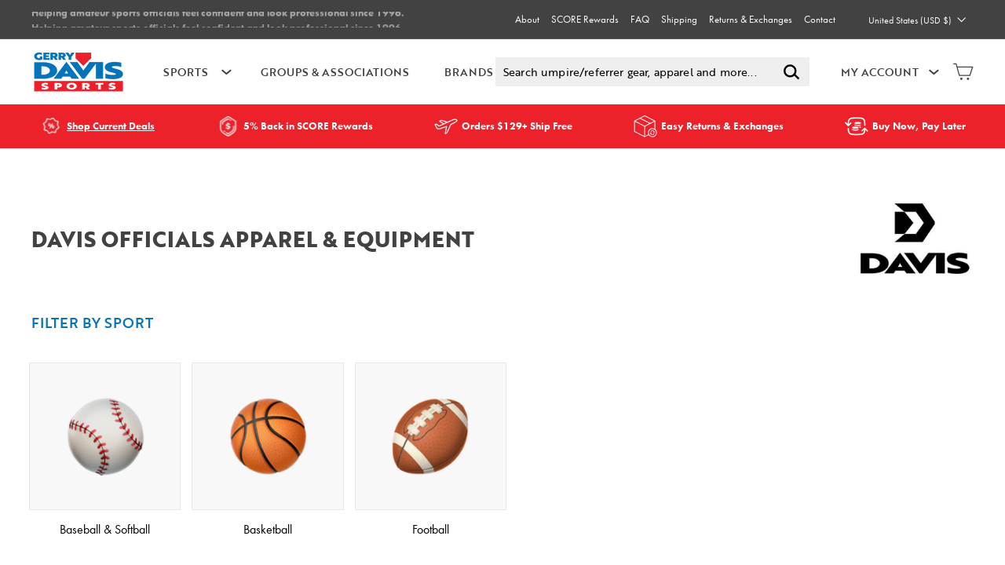

--- FILE ---
content_type: text/html; charset=utf-8
request_url: https://gerrydavis.com/collections/davis
body_size: 87887
content:
<!doctype html>
<html class="no-js" lang="en" dir="ltr">
  <head>
<link rel='preconnect dns-prefetch' href='https://triplewhale-pixel.web.app/' crossorigin />
<link rel='preconnect dns-prefetch' href='https://api.config-security.com/' crossorigin />
   
    <meta name="uri-translation" content="on">

    <!-- Google Tag Manager -->
    <script>
      window.dataLayer = window.dataLayer || [];
    </script>
    <script>
      (function(w,d,s,l,i){w[l]=w[l]||[];w[l].push({'gtm.start':
      new Date().getTime(),event:'gtm.js'});var f=d.getElementsByTagName(s)[0],
      j=d.createElement(s),dl=l!='dataLayer'?'&l='+l:'';j.async=true;j.dataset.src=
      'https://www.googletagmanager.com/gtm.js?id='+i+dl;f.parentNode.insertBefore(j,f);
      })(window,document,'script','dataLayer','GTM-NTP5WK9');
    </script>
    <!-- End Google Tag Manager --><meta property="og:site_name" content="Gerry Davis Sports">
  <meta property="og:url" content="https://gerrydavis.com/collections/davis">
  <meta property="og:title" content="DAVIS Officials Apparel &amp; Equipment | Gerry Davis Sports">
  <meta property="og:type" content="website">
  <meta property="og:description" content="For Amateur Officials. With Professional Standards. We’re here to help amateur sports officials feel confident and look professional. Whether it’s your first game or 5000th, we guarantee you’ll look the part. The leader in officiating apparel, gear and equipment from MLB umpire Gerry Davis."><meta property="og:image" content="http://gerrydavis.com/cdn/shop/files/gds_loop_270px.png?v=1643229571">
    <meta property="og:image:secure_url" content="https://gerrydavis.com/cdn/shop/files/gds_loop_270px.png?v=1643229571">
    <meta property="og:image:width" content="1200">
    <meta property="og:image:height" content="628"><meta name="twitter:site" content="@GerryDavisSport">
  <meta name="twitter:card" content="summary_large_image">
  <meta name="twitter:title" content="DAVIS Officials Apparel &amp; Equipment | Gerry Davis Sports">
  <meta name="twitter:description" content="For Amateur Officials. With Professional Standards. We’re here to help amateur sports officials feel confident and look professional. Whether it’s your first game or 5000th, we guarantee you’ll look the part. The leader in officiating apparel, gear and equipment from MLB umpire Gerry Davis.">
<meta charset="utf-8">
    <meta http-equiv="X-UA-Compatible" content="IE=edge,chrome=1">
    <meta name="viewport" content="width=device-width,initial-scale=1">
    <meta name="theme-color" content="#0474bb">
    <link rel="canonical" href="https://gerrydavis.com/collections/davis">
    




<link rel="alternate" hreflang="x-default" href="https://gerrydavis.com/collections/davis" />

    <link rel="preload" as="script" href="//gerrydavis.com/cdn/shop/t/85/assets/theme.js?v=110141524897826958231768430796">
    <link rel="preconnect" href="https://cdn.shopify.com">
    <link rel="preconnect" href="https://fonts.shopifycdn.com">
    <link rel="dns-prefetch" href="https://productreviews.shopifycdn.com">
    <link rel="dns-prefetch" href="https://ajax.googleapis.com">
    <link rel="dns-prefetch" href="https://maps.googleapis.com">
    <link rel="dns-prefetch" href="https://maps.gstatic.com">
    <link
      rel="preload"
      href="https://cdn.shopify.com/s/files/1/0507/0379/4347/products/IMG_0529_540x.jpg?v=1647374953"
      as="image"
    ><link rel="shortcut icon" href="//gerrydavis.com/cdn/shop/files/Frame_2_32x32.png?v=1645134370" type="image/png"><title>DAVIS Officials Apparel &amp; Equipment | Gerry Davis Sports
</title>
<script defer>
window.KiwiSizing = window.KiwiSizing === undefined ? {} : window.KiwiSizing;
KiwiSizing.shop = "gerry-davis.myshopify.com";


</script>
<link
      rel="stylesheet"
      href="https://cdnjs.cloudflare.com/ajax/libs/slick-carousel/1.8.1/slick-theme.min.css"
      integrity="sha512-17EgCFERpgZKcm0j0fEq1YCJuyAWdz9KUtv1EjVuaOz8pDnh/0nZxmU6BBXwaaxqoi9PQXnRWqlcDB027hgv9A=="
      crossorigin="anonymous"
      referrerpolicy="no-referrer"
    >
    <link
      rel="stylesheet"
      href="https://cdnjs.cloudflare.com/ajax/libs/slick-carousel/1.8.1/slick.min.css"
      integrity="sha512-yHknP1/AwR+yx26cB1y0cjvQUMvEa2PFzt1c9LlS4pRQ5NOTZFWbhBig+X9G9eYW/8m0/4OXNx8pxJ6z57x0dw=="
      crossorigin="anonymous"
      referrerpolicy="no-referrer"
    ><link rel="stylesheet" data-href="//gerrydavis.com/cdn/shop/t/85/assets/country-flags.css?v=30837169604396929921768430828"><style data-shopify>@font-face {
  font-family: "Libre Baskerville";
  font-weight: 400;
  font-style: normal;
  font-display: swap;
  src: url("//gerrydavis.com/cdn/fonts/libre_baskerville/librebaskerville_n4.2ec9ee517e3ce28d5f1e6c6e75efd8a97e59c189.woff2") format("woff2"),
       url("//gerrydavis.com/cdn/fonts/libre_baskerville/librebaskerville_n4.323789551b85098885c8eccedfb1bd8f25f56007.woff") format("woff");
}

  @font-face {
  font-family: Poppins;
  font-weight: 400;
  font-style: normal;
  font-display: swap;
  src: url("//gerrydavis.com/cdn/fonts/poppins/poppins_n4.0ba78fa5af9b0e1a374041b3ceaadf0a43b41362.woff2") format("woff2"),
       url("//gerrydavis.com/cdn/fonts/poppins/poppins_n4.214741a72ff2596839fc9760ee7a770386cf16ca.woff") format("woff");
}


  @font-face {
  font-family: Poppins;
  font-weight: 600;
  font-style: normal;
  font-display: swap;
  src: url("//gerrydavis.com/cdn/fonts/poppins/poppins_n6.aa29d4918bc243723d56b59572e18228ed0786f6.woff2") format("woff2"),
       url("//gerrydavis.com/cdn/fonts/poppins/poppins_n6.5f815d845fe073750885d5b7e619ee00e8111208.woff") format("woff");
}

  @font-face {
  font-family: Poppins;
  font-weight: 400;
  font-style: italic;
  font-display: swap;
  src: url("//gerrydavis.com/cdn/fonts/poppins/poppins_i4.846ad1e22474f856bd6b81ba4585a60799a9f5d2.woff2") format("woff2"),
       url("//gerrydavis.com/cdn/fonts/poppins/poppins_i4.56b43284e8b52fc64c1fd271f289a39e8477e9ec.woff") format("woff");
}

  @font-face {
  font-family: Poppins;
  font-weight: 600;
  font-style: italic;
  font-display: swap;
  src: url("//gerrydavis.com/cdn/fonts/poppins/poppins_i6.bb8044d6203f492888d626dafda3c2999253e8e9.woff2") format("woff2"),
       url("//gerrydavis.com/cdn/fonts/poppins/poppins_i6.e233dec1a61b1e7dead9f920159eda42280a02c3.woff") format("woff");
}

</style><link href="//gerrydavis.com/cdn/shop/t/85/assets/theme.css?v=179951736982237511611768543310" rel="stylesheet" type="text/css" media="all" />
    <link href="//gerrydavis.com/cdn/shop/t/85/assets/custom.css?v=164544940348177951721768430787" rel="stylesheet" type="text/css" media="all" />
<style data-shopify>:root {
    --typeHeaderPrimary: brother-1816;
    --typeHeaderFallback: serif;
    --typeHeaderSize: 32px;
    --typeHeaderWeight: 400;
    --typeHeaderLineHeight: 1.2;
    --typeHeaderSpacing: 0.0em;

    --typeBasePrimary: futura-pt;
    --typeBaseFallback:sans-serif;
    --typeBaseSize: 14px;
    --typeBaseWeight: 400;
    --typeBaseSpacing: 0.0em;
    --typeBaseLineHeight: 1.5;

    --colorSmallImageBg: #ffffff;
    --colorSmallImageBgDark: #f7f7f7;
    --colorLargeImageBg: #f1f1f1;
    --colorLargeImageBgLight: #ffffff;

    --iconWeight: 3px;
    --iconLinecaps: miter;

    
      --buttonRadius: 0px;
      --btnPadding: 11px 20px;
    

    
      --roundness: 0px;
    

    
      --gridThickness: 0px;
    

    --productTileMargin: 10%;
    --collectionTileMargin: 17%;

    --swatchSize: 40px;
  }

  @media screen and (max-width: 768px) {
    :root {
      --typeBaseSize: 12px;

      
        --roundness: 0px;
        --btnPadding: 9px 17px;
      
    }
  }</style><script>
      document.documentElement.className = document.documentElement.className.replace('no-js', 'js');

      window.theme = window.theme || {};
      theme.routes = {
        home: "/",
        collections: "/collections",
        cart: "/cart.js",
        cartPage: "/cart",
        cartAdd: "/cart/add.js",
        cartChange: "/cart/change.js",
        search: "/search"
      };
      theme.strings = {
        soldOut: "Sold Out",
        unavailable: "Unavailable",
        inStockLabel: "In stock, ready to ship",
        stockLabel: "Low stock - [count] items left",
        willNotShipUntil: "Ready to ship [date]",
        willBeInStockAfter: "Back in stock [date]",
        waitingForStock: "Inventory on the way",
        savePrice: "[saved_amount] off",
        cartEmpty: "Your cart is currently empty.",
        cartTermsConfirmation: "You must agree with the terms and conditions of sales to check out",
        searchCollections: "Collections:",
        searchPages: "Pages:",
        searchArticles: "Articles:",
        termsError: "You must acknowledge and agree to all the terms and conditions.",
        themeQuestions: 'Would you like to customize your apparel? Add a uniform number‚ flag patch and more.*,Would you like to add a uniform number?*,Would you like to alter your pants?*,Would you like to add an American Flag?'
      };
      theme.settings = {
        dynamicVariantsEnable: true,
        cartType: "dropdown",
        isCustomerTemplate: false,
        moneyFormat: "${{amount}}",
        saveType: "percent",
        productImageSize: "portrait",
        productImageCover: false,
        predictiveSearch: false,
        predictiveSearchType: "product,article",
        superScriptSetting: false,
        superScriptPrice: false,
        quickView: false,
        quickAdd: false,
        themeName: 'Expanse',
        themeVersion: "2.5.4"
      };
    </script>

    <!-- For speed optmization purpose -->
    

    
 









 
<script>window.performance && window.performance.mark && window.performance.mark('shopify.content_for_header.start');</script><meta id="shopify-digital-wallet" name="shopify-digital-wallet" content="/50703794347/digital_wallets/dialog">
<meta name="shopify-checkout-api-token" content="d50dc15004409d5ea5ed5a22bafc8f88">
<link rel="alternate" type="application/atom+xml" title="Feed" href="/collections/davis.atom" />
<link rel="next" href="/collections/davis?page=2">
<link rel="alternate" hreflang="x-default" href="https://gerrydavis.com/collections/davis">
<link rel="alternate" hreflang="en-CA" href="https://gerrydavis.ca/collections/davis">
<link rel="alternate" hreflang="en-MX" href="https://gerrydavis.com/en-mx/collections/davis">
<link rel="alternate" hreflang="en-NL" href="https://gerrydavis.com/en-eu/collections/davis">
<link rel="alternate" hreflang="en-AT" href="https://gerrydavis.com/en-eu/collections/davis">
<link rel="alternate" hreflang="en-BE" href="https://gerrydavis.com/en-eu/collections/davis">
<link rel="alternate" hreflang="en-BG" href="https://gerrydavis.com/en-eu/collections/davis">
<link rel="alternate" hreflang="en-HR" href="https://gerrydavis.com/en-eu/collections/davis">
<link rel="alternate" hreflang="en-CY" href="https://gerrydavis.com/en-eu/collections/davis">
<link rel="alternate" hreflang="en-CZ" href="https://gerrydavis.com/en-eu/collections/davis">
<link rel="alternate" hreflang="en-DK" href="https://gerrydavis.com/en-eu/collections/davis">
<link rel="alternate" hreflang="en-EE" href="https://gerrydavis.com/en-eu/collections/davis">
<link rel="alternate" hreflang="en-FI" href="https://gerrydavis.com/en-eu/collections/davis">
<link rel="alternate" hreflang="en-FR" href="https://gerrydavis.com/en-eu/collections/davis">
<link rel="alternate" hreflang="en-DE" href="https://gerrydavis.com/en-eu/collections/davis">
<link rel="alternate" hreflang="en-GR" href="https://gerrydavis.com/en-eu/collections/davis">
<link rel="alternate" hreflang="en-HU" href="https://gerrydavis.com/en-eu/collections/davis">
<link rel="alternate" hreflang="en-IE" href="https://gerrydavis.com/en-eu/collections/davis">
<link rel="alternate" hreflang="en-IT" href="https://gerrydavis.com/en-eu/collections/davis">
<link rel="alternate" hreflang="en-LV" href="https://gerrydavis.com/en-eu/collections/davis">
<link rel="alternate" hreflang="en-LT" href="https://gerrydavis.com/en-eu/collections/davis">
<link rel="alternate" hreflang="en-LU" href="https://gerrydavis.com/en-eu/collections/davis">
<link rel="alternate" hreflang="en-MT" href="https://gerrydavis.com/en-eu/collections/davis">
<link rel="alternate" hreflang="en-PL" href="https://gerrydavis.com/en-eu/collections/davis">
<link rel="alternate" hreflang="en-PT" href="https://gerrydavis.com/en-eu/collections/davis">
<link rel="alternate" hreflang="en-RO" href="https://gerrydavis.com/en-eu/collections/davis">
<link rel="alternate" hreflang="en-SK" href="https://gerrydavis.com/en-eu/collections/davis">
<link rel="alternate" hreflang="en-SI" href="https://gerrydavis.com/en-eu/collections/davis">
<link rel="alternate" hreflang="en-ES" href="https://gerrydavis.com/en-eu/collections/davis">
<link rel="alternate" hreflang="en-SE" href="https://gerrydavis.com/en-eu/collections/davis">
<link rel="alternate" hreflang="en-GB" href="https://gerrydavis.com/en-gb/collections/davis">
<link rel="alternate" hreflang="en-AU" href="https://gerrydavis.com/en-au/collections/davis">
<link rel="alternate" hreflang="en-JP" href="https://gerrydavis.com/en-jp/collections/davis">
<link rel="alternate" hreflang="en-KR" href="https://gerrydavis.com/en-kr/collections/davis">
<link rel="alternate" hreflang="en-US" href="https://gerrydavis.com/collections/davis">
<link rel="alternate" type="application/json+oembed" href="https://gerrydavis.com/collections/davis.oembed">
<script async="async" data-src="/checkouts/internal/preloads.js?locale=en-US"></script>
<link rel="preconnect" href="https://shop.app" crossorigin="anonymous">
<script async="async" data-src="https://shop.app/checkouts/internal/preloads.js?locale=en-US&shop_id=50703794347" crossorigin="anonymous"></script>
<script id="apple-pay-shop-capabilities" type="application/json">{"shopId":50703794347,"countryCode":"US","currencyCode":"USD","merchantCapabilities":["supports3DS"],"merchantId":"gid:\/\/shopify\/Shop\/50703794347","merchantName":"Gerry Davis Sports","requiredBillingContactFields":["postalAddress","email","phone"],"requiredShippingContactFields":["postalAddress","email","phone"],"shippingType":"shipping","supportedNetworks":["visa","masterCard","amex","discover","elo","jcb"],"total":{"type":"pending","label":"Gerry Davis Sports","amount":"1.00"},"shopifyPaymentsEnabled":true,"supportsSubscriptions":true}</script>
<script id="shopify-features" type="application/json">{"accessToken":"d50dc15004409d5ea5ed5a22bafc8f88","betas":["rich-media-storefront-analytics"],"domain":"gerrydavis.com","predictiveSearch":true,"shopId":50703794347,"locale":"en"}</script>
<script>var Shopify = Shopify || {};
Shopify.shop = "gerry-davis.myshopify.com";
Shopify.locale = "en";
Shopify.currency = {"active":"USD","rate":"1.0"};
Shopify.country = "US";
Shopify.theme = {"name":"Gerry Davis v7.2 - | Redo","id":187265450352,"schema_name":"Expanse","schema_version":"2.5.4","theme_store_id":902,"role":"main"};
Shopify.theme.handle = "null";
Shopify.theme.style = {"id":null,"handle":null};
Shopify.cdnHost = "gerrydavis.com/cdn";
Shopify.routes = Shopify.routes || {};
Shopify.routes.root = "/";</script>
<script type="module">!function(o){(o.Shopify=o.Shopify||{}).modules=!0}(window);</script>
<script>!function(o){function n(){var o=[];function n(){o.push(Array.prototype.slice.apply(arguments))}return n.q=o,n}var t=o.Shopify=o.Shopify||{};t.loadFeatures=n(),t.autoloadFeatures=n()}(window);</script>
<script>
  window.ShopifyPay = window.ShopifyPay || {};
  window.ShopifyPay.apiHost = "shop.app\/pay";
  window.ShopifyPay.redirectState = null;
</script>
<script id="shop-js-analytics" type="application/json">{"pageType":"collection"}</script>
<script defer="defer" async type="module" data-src="//gerrydavis.com/cdn/shopifycloud/shop-js/modules/v2/client.init-shop-cart-sync_WVOgQShq.en.esm.js"></script>
<script defer="defer" async type="module" data-src="//gerrydavis.com/cdn/shopifycloud/shop-js/modules/v2/chunk.common_C_13GLB1.esm.js"></script>
<script defer="defer" async type="module" data-src="//gerrydavis.com/cdn/shopifycloud/shop-js/modules/v2/chunk.modal_CLfMGd0m.esm.js"></script>
<script type="module">
  await import("//gerrydavis.com/cdn/shopifycloud/shop-js/modules/v2/client.init-shop-cart-sync_WVOgQShq.en.esm.js");
await import("//gerrydavis.com/cdn/shopifycloud/shop-js/modules/v2/chunk.common_C_13GLB1.esm.js");
await import("//gerrydavis.com/cdn/shopifycloud/shop-js/modules/v2/chunk.modal_CLfMGd0m.esm.js");

  window.Shopify.SignInWithShop?.initShopCartSync?.({"fedCMEnabled":true,"windoidEnabled":true});

</script>
<script>
  window.Shopify = window.Shopify || {};
  if (!window.Shopify.featureAssets) window.Shopify.featureAssets = {};
  window.Shopify.featureAssets['shop-js'] = {"shop-cart-sync":["modules/v2/client.shop-cart-sync_DuR37GeY.en.esm.js","modules/v2/chunk.common_C_13GLB1.esm.js","modules/v2/chunk.modal_CLfMGd0m.esm.js"],"init-fed-cm":["modules/v2/client.init-fed-cm_BucUoe6W.en.esm.js","modules/v2/chunk.common_C_13GLB1.esm.js","modules/v2/chunk.modal_CLfMGd0m.esm.js"],"shop-toast-manager":["modules/v2/client.shop-toast-manager_B0JfrpKj.en.esm.js","modules/v2/chunk.common_C_13GLB1.esm.js","modules/v2/chunk.modal_CLfMGd0m.esm.js"],"init-shop-cart-sync":["modules/v2/client.init-shop-cart-sync_WVOgQShq.en.esm.js","modules/v2/chunk.common_C_13GLB1.esm.js","modules/v2/chunk.modal_CLfMGd0m.esm.js"],"shop-button":["modules/v2/client.shop-button_B_U3bv27.en.esm.js","modules/v2/chunk.common_C_13GLB1.esm.js","modules/v2/chunk.modal_CLfMGd0m.esm.js"],"init-windoid":["modules/v2/client.init-windoid_DuP9q_di.en.esm.js","modules/v2/chunk.common_C_13GLB1.esm.js","modules/v2/chunk.modal_CLfMGd0m.esm.js"],"shop-cash-offers":["modules/v2/client.shop-cash-offers_BmULhtno.en.esm.js","modules/v2/chunk.common_C_13GLB1.esm.js","modules/v2/chunk.modal_CLfMGd0m.esm.js"],"pay-button":["modules/v2/client.pay-button_CrPSEbOK.en.esm.js","modules/v2/chunk.common_C_13GLB1.esm.js","modules/v2/chunk.modal_CLfMGd0m.esm.js"],"init-customer-accounts":["modules/v2/client.init-customer-accounts_jNk9cPYQ.en.esm.js","modules/v2/client.shop-login-button_DJ5ldayH.en.esm.js","modules/v2/chunk.common_C_13GLB1.esm.js","modules/v2/chunk.modal_CLfMGd0m.esm.js"],"avatar":["modules/v2/client.avatar_BTnouDA3.en.esm.js"],"checkout-modal":["modules/v2/client.checkout-modal_pBPyh9w8.en.esm.js","modules/v2/chunk.common_C_13GLB1.esm.js","modules/v2/chunk.modal_CLfMGd0m.esm.js"],"init-shop-for-new-customer-accounts":["modules/v2/client.init-shop-for-new-customer-accounts_BUoCy7a5.en.esm.js","modules/v2/client.shop-login-button_DJ5ldayH.en.esm.js","modules/v2/chunk.common_C_13GLB1.esm.js","modules/v2/chunk.modal_CLfMGd0m.esm.js"],"init-customer-accounts-sign-up":["modules/v2/client.init-customer-accounts-sign-up_CnczCz9H.en.esm.js","modules/v2/client.shop-login-button_DJ5ldayH.en.esm.js","modules/v2/chunk.common_C_13GLB1.esm.js","modules/v2/chunk.modal_CLfMGd0m.esm.js"],"init-shop-email-lookup-coordinator":["modules/v2/client.init-shop-email-lookup-coordinator_CzjY5t9o.en.esm.js","modules/v2/chunk.common_C_13GLB1.esm.js","modules/v2/chunk.modal_CLfMGd0m.esm.js"],"shop-follow-button":["modules/v2/client.shop-follow-button_CsYC63q7.en.esm.js","modules/v2/chunk.common_C_13GLB1.esm.js","modules/v2/chunk.modal_CLfMGd0m.esm.js"],"shop-login-button":["modules/v2/client.shop-login-button_DJ5ldayH.en.esm.js","modules/v2/chunk.common_C_13GLB1.esm.js","modules/v2/chunk.modal_CLfMGd0m.esm.js"],"shop-login":["modules/v2/client.shop-login_B9ccPdmx.en.esm.js","modules/v2/chunk.common_C_13GLB1.esm.js","modules/v2/chunk.modal_CLfMGd0m.esm.js"],"lead-capture":["modules/v2/client.lead-capture_D0K_KgYb.en.esm.js","modules/v2/chunk.common_C_13GLB1.esm.js","modules/v2/chunk.modal_CLfMGd0m.esm.js"],"payment-terms":["modules/v2/client.payment-terms_BWmiNN46.en.esm.js","modules/v2/chunk.common_C_13GLB1.esm.js","modules/v2/chunk.modal_CLfMGd0m.esm.js"]};
</script>
<script>(function() {
  var isLoaded = false;
  function asyncLoad() {
    if (isLoaded) return;
    isLoaded = true;
    var urls = ["https:\/\/app.kiwisizing.com\/web\/js\/dist\/kiwiSizing\/plugin\/SizingPlugin.prod.js?v=330\u0026shop=gerry-davis.myshopify.com","https:\/\/id-shop.govx.com\/app\/gerry-davis.myshopify.com\/govx.js?shop=gerry-davis.myshopify.com","https:\/\/cdn.doofinder.com\/shopify\/doofinder-installed.js?shop=gerry-davis.myshopify.com"];
    for (var i = 0; i < urls.length; i++) {
      var s = document.createElement('script');
      s.type = 'text/javascript';
      s.async = true;
      s.src = urls[i];
      var x = document.getElementsByTagName('script')[0];
      x.parentNode.insertBefore(s, x);
    }
  };
  document.addEventListener('StartAsyncLoading',function(event){asyncLoad();});if(window.attachEvent) {
    window.attachEvent('onload', function(){});
  } else {
    window.addEventListener('load', function(){}, false);
  }
})();</script>
<script id="__st">var __st={"a":50703794347,"offset":-21600,"reqid":"c9b9835b-df93-4f76-bc9f-b99d2b6f5015-1769550745","pageurl":"gerrydavis.com\/collections\/davis","u":"ba3640eae3c5","p":"collection","rtyp":"collection","rid":283257634987};</script>
<script>window.ShopifyPaypalV4VisibilityTracking = true;</script>
<script id="captcha-bootstrap">!function(){'use strict';const t='contact',e='account',n='new_comment',o=[[t,t],['blogs',n],['comments',n],[t,'customer']],c=[[e,'customer_login'],[e,'guest_login'],[e,'recover_customer_password'],[e,'create_customer']],r=t=>t.map((([t,e])=>`form[action*='/${t}']:not([data-nocaptcha='true']) input[name='form_type'][value='${e}']`)).join(','),a=t=>()=>t?[...document.querySelectorAll(t)].map((t=>t.form)):[];function s(){const t=[...o],e=r(t);return a(e)}const i='password',u='form_key',d=['recaptcha-v3-token','g-recaptcha-response','h-captcha-response',i],f=()=>{try{return window.sessionStorage}catch{return}},m='__shopify_v',_=t=>t.elements[u];function p(t,e,n=!1){try{const o=window.sessionStorage,c=JSON.parse(o.getItem(e)),{data:r}=function(t){const{data:e,action:n}=t;return t[m]||n?{data:e,action:n}:{data:t,action:n}}(c);for(const[e,n]of Object.entries(r))t.elements[e]&&(t.elements[e].value=n);n&&o.removeItem(e)}catch(o){console.error('form repopulation failed',{error:o})}}const l='form_type',E='cptcha';function T(t){t.dataset[E]=!0}const w=window,h=w.document,L='Shopify',v='ce_forms',y='captcha';let A=!1;((t,e)=>{const n=(g='f06e6c50-85a8-45c8-87d0-21a2b65856fe',I='https://cdn.shopify.com/shopifycloud/storefront-forms-hcaptcha/ce_storefront_forms_captcha_hcaptcha.v1.5.2.iife.js',D={infoText:'Protected by hCaptcha',privacyText:'Privacy',termsText:'Terms'},(t,e,n)=>{const o=w[L][v],c=o.bindForm;if(c)return c(t,g,e,D).then(n);var r;o.q.push([[t,g,e,D],n]),r=I,A||(h.body.append(Object.assign(h.createElement('script'),{id:'captcha-provider',async:!0,src:r})),A=!0)});var g,I,D;w[L]=w[L]||{},w[L][v]=w[L][v]||{},w[L][v].q=[],w[L][y]=w[L][y]||{},w[L][y].protect=function(t,e){n(t,void 0,e),T(t)},Object.freeze(w[L][y]),function(t,e,n,w,h,L){const[v,y,A,g]=function(t,e,n){const i=e?o:[],u=t?c:[],d=[...i,...u],f=r(d),m=r(i),_=r(d.filter((([t,e])=>n.includes(e))));return[a(f),a(m),a(_),s()]}(w,h,L),I=t=>{const e=t.target;return e instanceof HTMLFormElement?e:e&&e.form},D=t=>v().includes(t);t.addEventListener('submit',(t=>{const e=I(t);if(!e)return;const n=D(e)&&!e.dataset.hcaptchaBound&&!e.dataset.recaptchaBound,o=_(e),c=g().includes(e)&&(!o||!o.value);(n||c)&&t.preventDefault(),c&&!n&&(function(t){try{if(!f())return;!function(t){const e=f();if(!e)return;const n=_(t);if(!n)return;const o=n.value;o&&e.removeItem(o)}(t);const e=Array.from(Array(32),(()=>Math.random().toString(36)[2])).join('');!function(t,e){_(t)||t.append(Object.assign(document.createElement('input'),{type:'hidden',name:u})),t.elements[u].value=e}(t,e),function(t,e){const n=f();if(!n)return;const o=[...t.querySelectorAll(`input[type='${i}']`)].map((({name:t})=>t)),c=[...d,...o],r={};for(const[a,s]of new FormData(t).entries())c.includes(a)||(r[a]=s);n.setItem(e,JSON.stringify({[m]:1,action:t.action,data:r}))}(t,e)}catch(e){console.error('failed to persist form',e)}}(e),e.submit())}));const S=(t,e)=>{t&&!t.dataset[E]&&(n(t,e.some((e=>e===t))),T(t))};for(const o of['focusin','change'])t.addEventListener(o,(t=>{const e=I(t);D(e)&&S(e,y())}));const B=e.get('form_key'),M=e.get(l),P=B&&M;t.addEventListener('DOMContentLoaded',(()=>{const t=y();if(P)for(const e of t)e.elements[l].value===M&&p(e,B);[...new Set([...A(),...v().filter((t=>'true'===t.dataset.shopifyCaptcha))])].forEach((e=>S(e,t)))}))}(h,new URLSearchParams(w.location.search),n,t,e,['guest_login'])})(!0,!0)}();</script>
<script integrity="sha256-4kQ18oKyAcykRKYeNunJcIwy7WH5gtpwJnB7kiuLZ1E=" data-source-attribution="shopify.loadfeatures" defer="defer" data-src="//gerrydavis.com/cdn/shopifycloud/storefront/assets/storefront/load_feature-a0a9edcb.js" crossorigin="anonymous"></script>
<script crossorigin="anonymous" defer="defer" data-src="//gerrydavis.com/cdn/shopifycloud/storefront/assets/shopify_pay/storefront-65b4c6d7.js?v=20250812"></script>
<script data-source-attribution="shopify.dynamic_checkout.dynamic.init">var Shopify=Shopify||{};Shopify.PaymentButton=Shopify.PaymentButton||{isStorefrontPortableWallets:!0,init:function(){window.Shopify.PaymentButton.init=function(){};var t=document.createElement("script");t.data-src="https://gerrydavis.com/cdn/shopifycloud/portable-wallets/latest/portable-wallets.en.js",t.type="module",document.head.appendChild(t)}};
</script>
<script data-source-attribution="shopify.dynamic_checkout.buyer_consent">
  function portableWalletsHideBuyerConsent(e){var t=document.getElementById("shopify-buyer-consent"),n=document.getElementById("shopify-subscription-policy-button");t&&n&&(t.classList.add("hidden"),t.setAttribute("aria-hidden","true"),n.removeEventListener("click",e))}function portableWalletsShowBuyerConsent(e){var t=document.getElementById("shopify-buyer-consent"),n=document.getElementById("shopify-subscription-policy-button");t&&n&&(t.classList.remove("hidden"),t.removeAttribute("aria-hidden"),n.addEventListener("click",e))}window.Shopify?.PaymentButton&&(window.Shopify.PaymentButton.hideBuyerConsent=portableWalletsHideBuyerConsent,window.Shopify.PaymentButton.showBuyerConsent=portableWalletsShowBuyerConsent);
</script>
<script data-source-attribution="shopify.dynamic_checkout.cart.bootstrap">document.addEventListener("DOMContentLoaded",(function(){function t(){return document.querySelector("shopify-accelerated-checkout-cart, shopify-accelerated-checkout")}if(t())Shopify.PaymentButton.init();else{new MutationObserver((function(e,n){t()&&(Shopify.PaymentButton.init(),n.disconnect())})).observe(document.body,{childList:!0,subtree:!0})}}));
</script>
<link id="shopify-accelerated-checkout-styles" rel="stylesheet" media="screen" href="https://gerrydavis.com/cdn/shopifycloud/portable-wallets/latest/accelerated-checkout-backwards-compat.css" crossorigin="anonymous">
<style id="shopify-accelerated-checkout-cart">
        #shopify-buyer-consent {
  margin-top: 1em;
  display: inline-block;
  width: 100%;
}

#shopify-buyer-consent.hidden {
  display: none;
}

#shopify-subscription-policy-button {
  background: none;
  border: none;
  padding: 0;
  text-decoration: underline;
  font-size: inherit;
  cursor: pointer;
}

#shopify-subscription-policy-button::before {
  box-shadow: none;
}

      </style>

<script>window.performance && window.performance.mark && window.performance.mark('shopify.content_for_header.end');</script>

    <input id="hidden_currency" type="hidden"  value="USD"  >
    <script
      src="https://cdnjs.cloudflare.com/ajax/libs/jquery/3.6.0/jquery.min.js"
      integrity="sha512-894YE6QWD5I59HgZOGReFYm4dnWc1Qt5NtvYSaNcOP+u1T9qYdvdihz0PPSiiqn/+/3e7Jo4EaG7TubfWGUrMQ=="
      crossorigin="anonymous"
      referrerpolicy="no-referrer"
    ></script>
    <script
      src="https://cdnjs.cloudflare.com/ajax/libs/slick-carousel/1.8.1/slick.min.js"
      integrity="sha512-XtmMtDEcNz2j7ekrtHvOVR4iwwaD6o/FUJe6+Zq+HgcCsk3kj4uSQQR8weQ2QVj1o0Pk6PwYLohm206ZzNfubg=="
      crossorigin="anonymous"
      referrerpolicy="no-referrer"
    ></script>

    <script src="//gerrydavis.com/cdn/shop/t/85/assets/vendor-scripts-v2.js" defer="defer"></script>
    <script src="//gerrydavis.com/cdn/shop/t/85/assets/theme.js?v=110141524897826958231768430796" defer="defer"></script>
    <script src="//gerrydavis.com/cdn/shop/t/85/assets/custom.js?v=25599249714757004571768430788" defer="defer"></script><!-- DOOFINDER-SHOPIFY -->
     <script>
  const dfLayerOptions = {
    installationId: '69fe2be9-43d3-4bb4-ab7e-224befbe8460',
    zone: 'us1'
  };

  
/** START SHOPIFY ADD TO CART **/
document.addEventListener('doofinder.cart.add', function(event) {

  class DoofinderAddToCartError extends Error {
    constructor(reason, status = "") {
      const message = "Error adding an item to the cart. Reason: " + reason + ". Status code: " + status;
      super(message);
      this.name = "DoofinderAddToCartError";
    }
  }

  const product_endpoint = new URL(event.detail.link).pathname + '.js';
  const statusPromise = event.detail.statusPromise;

  fetch(product_endpoint, {
      method: 'GET',
      headers: {
        'Content-Type': 'application/json'
      },
    })
    .then(response => {
      return response.json()
    })
    .then(data => {
      variant_id = get_variant_id(parseInt(event.detail.item_id), data)
      if (variant_id) {
        add_to_cart(variant_id, event.detail.amount)
      } else {
        statusPromise.reject(new DoofinderAddToCartError("Variant not found, redirecting to the item page", 200));
        window.location.href = event.detail.link
      }
    })
    .catch((error) => {
      console.error('Error:', error)
      statusPromise.reject(new DoofinderAddToCartError(error, 400));
    })

  function get_variant_id(product_id, product_data) {
    if (product_data.variants.length > 1) {
      if (is_variant_id_in_list(product_id, product_data.variants)) {
        return product_id
      }
      return false
    } else {
      return product_data.variants[0].id
    }
  }

  function is_variant_id_in_list(variant_id, variant_list) {
    let is_variant = false

    variant_list.forEach(variant => {
      if (variant.id === variant_id) {
        is_variant = true
      }
    })

    return is_variant
  }

  function add_to_cart(id, amount) {
    let formData = {
      'items': [{
        'id': id,
        'quantity': amount
      }],
      sections: "cart-items,cart-icon-bubble,cart-live-region-text,cart-footer"
    }

    const route = window.Shopify.routes.root ?
      window.Shopify.routes.root + 'cart/add.js' :
      window.Shopify.routes.cart_url + '/add.js' ;

    fetch(route, {
        method: 'POST',
        headers: {
          'Content-Type': 'application/json'
        },
        body: JSON.stringify(formData)
      })
      .then(response => response.json())
      .then(data => {renderSections(data.sections)})
      .catch((error) => {
        console.error('Error:', error);
        statusPromise.reject(new DoofinderAddToCartError(error, 400));
      });
  }

  function renderSections(sections){
    for( section_id in sections ){
      let section = document.querySelector("#"+section_id);
      let section_html = sections[section_id];
      if(section && section_html){
        section.innerHTML = section_html;
      }
    }
    statusPromise.resolve("The item has been successfully added to the cart.");
  }
});
/** END SHOPIFY ADD TO CART **/


/** START SHOPIFY OPTIONS **/
dfLayerOptions.language = "en";
/** END SHOPIFY OPTIONS **/



  (function (l, a, y, e, r, s) {
    r = l.createElement(a); r.onload = e; r.async = 1; r.src = y;
    s = l.getElementsByTagName(a)[0]; s.parentNode.insertBefore(r, s);
  })(document, 'script', 'https://cdn.doofinder.com/livelayer/1/js/loader.min.js', function () {
    doofinderLoader.load(dfLayerOptions);
  });
</script>
 
    <!-- /DOOFINDER-SHOPIFY -->

    <!-- Quantcast Tag -->
  <script type="text/javascript">
    window._qevents = window._qevents || [];
    
    (function() {
        var elem = document.createElement('script');
        elem.src = (document.location.protocol == "https:" ? "https://secure" : "http://edge") + ".quantserve.com/quant.js";
        elem.async = true;
        elem.type = "text/javascript";
        var scpt = document.getElementsByTagName('script')[0];
        scpt.parentNode.insertBefore(elem, scpt);
    })();
    
    window._qevents.push({
        qacct:"p-HWmGsKu_VkyKY",
        uid:"__INSERT_EMAIL_HERE__"
    });
  </script>

<noscript>
<div style="display:none;">
<img src="//pixel.quantserve.com/pixel/p-HWmGsKu_VkyKY.gif" border="0" height="1" width="1" alt="Quantcast"/>
</div>
</noscript>
<!-- End Quantcast tag -->
<script>
    window.BOLD = window.BOLD || {};
        window.BOLD.options = window.BOLD.options || {};
        window.BOLD.options.settings = window.BOLD.options.settings || {};
        window.BOLD.options.settings.v1_variant_mode = window.BOLD.options.settings.v1_variant_mode || true;
        window.BOLD.options.settings.hybrid_fix_auto_insert_inputs =
        window.BOLD.options.settings.hybrid_fix_auto_insert_inputs || true;
</script>
<script>window.BOLD = window.BOLD || {};
    window.BOLD.common = window.BOLD.common || {};
    window.BOLD.common.Shopify = window.BOLD.common.Shopify || {};
    window.BOLD.common.Shopify.shop = {
      domain: 'gerrydavis.com',
      permanent_domain: 'gerry-davis.myshopify.com',
      url: 'https://gerrydavis.com',
      secure_url: 'https://gerrydavis.com',money_format: "${{amount}}",currency: "USD"
    };
    window.BOLD.common.Shopify.customer = {
      id: null,
      tags: null,
    };
    window.BOLD.common.Shopify.cart = {"note":null,"attributes":{},"original_total_price":0,"total_price":0,"total_discount":0,"total_weight":0.0,"item_count":0,"items":[],"requires_shipping":false,"currency":"USD","items_subtotal_price":0,"cart_level_discount_applications":[],"checkout_charge_amount":0};
    window.BOLD.common.template = 'collection';window.BOLD.common.Shopify.formatMoney = function(money, format) {
        function n(t, e) {
            return "undefined" == typeof t ? e : t
        }
        function r(t, e, r, i) {
            if (e = n(e, 2),
                r = n(r, ","),
                i = n(i, "."),
            isNaN(t) || null == t)
                return 0;
            t = (t / 100).toFixed(e);
            var o = t.split(".")
                , a = o[0].replace(/(\d)(?=(\d\d\d)+(?!\d))/g, "$1" + r)
                , s = o[1] ? i + o[1] : "";
            return a + s
        }
        "string" == typeof money && (money = money.replace(".", ""));
        var i = ""
            , o = /\{\{\s*(\w+)\s*\}\}/
            , a = format || window.BOLD.common.Shopify.shop.money_format || window.Shopify.money_format || "$ {{ amount }}";
        switch (a.match(o)[1]) {
            case "amount":
                i = r(money, 2, ",", ".");
                break;
            case "amount_no_decimals":
                i = r(money, 0, ",", ".");
                break;
            case "amount_with_comma_separator":
                i = r(money, 2, ".", ",");
                break;
            case "amount_no_decimals_with_comma_separator":
                i = r(money, 0, ".", ",");
                break;
            case "amount_with_space_separator":
                i = r(money, 2, " ", ",");
                break;
            case "amount_no_decimals_with_space_separator":
                i = r(money, 0, " ", ",");
                break;
            case "amount_with_apostrophe_separator":
                i = r(money, 2, "'", ".");
                break;
        }
        return a.replace(o, i);
    };
    window.BOLD.common.Shopify.saveProduct = function (handle, product) {
      if (typeof handle === 'string' && typeof window.BOLD.common.Shopify.products[handle] === 'undefined') {
        if (typeof product === 'number') {
          window.BOLD.common.Shopify.handles[product] = handle;
          product = { id: product };
        }
        window.BOLD.common.Shopify.products[handle] = product;
      }
    };
    window.BOLD.common.Shopify.saveVariant = function (variant_id, variant) {
      if (typeof variant_id === 'number' && typeof window.BOLD.common.Shopify.variants[variant_id] === 'undefined') {
        window.BOLD.common.Shopify.variants[variant_id] = variant;
      }
    };window.BOLD.common.Shopify.products = window.BOLD.common.Shopify.products || {};
    window.BOLD.common.Shopify.variants = window.BOLD.common.Shopify.variants || {};
    window.BOLD.common.Shopify.handles = window.BOLD.common.Shopify.handles || {};window.BOLD.common.Shopify.saveProduct(null, null);window.BOLD.apps_installed = {"Product Options":2} || {};window.BOLD.common.Shopify.saveProduct("davis-heather-gray-flat-front-plate-umpire-pants", 7224601903275);window.BOLD.common.Shopify.saveVariant(41482805149867, { product_id: 7224601903275, product_handle: "davis-heather-gray-flat-front-plate-umpire-pants", price: 6999, group_id: '', csp_metafield: {}});window.BOLD.common.Shopify.saveVariant(41482805182635, { product_id: 7224601903275, product_handle: "davis-heather-gray-flat-front-plate-umpire-pants", price: 6999, group_id: '', csp_metafield: {}});window.BOLD.common.Shopify.saveVariant(41482805215403, { product_id: 7224601903275, product_handle: "davis-heather-gray-flat-front-plate-umpire-pants", price: 6999, group_id: '', csp_metafield: {}});window.BOLD.common.Shopify.saveVariant(41482805248171, { product_id: 7224601903275, product_handle: "davis-heather-gray-flat-front-plate-umpire-pants", price: 6999, group_id: '', csp_metafield: {}});window.BOLD.common.Shopify.saveVariant(41482805280939, { product_id: 7224601903275, product_handle: "davis-heather-gray-flat-front-plate-umpire-pants", price: 6999, group_id: '', csp_metafield: {}});window.BOLD.common.Shopify.saveVariant(41482805313707, { product_id: 7224601903275, product_handle: "davis-heather-gray-flat-front-plate-umpire-pants", price: 6999, group_id: '', csp_metafield: {}});window.BOLD.common.Shopify.saveVariant(41482805346475, { product_id: 7224601903275, product_handle: "davis-heather-gray-flat-front-plate-umpire-pants", price: 6999, group_id: '', csp_metafield: {}});window.BOLD.common.Shopify.saveVariant(41482805379243, { product_id: 7224601903275, product_handle: "davis-heather-gray-flat-front-plate-umpire-pants", price: 6999, group_id: '', csp_metafield: {}});window.BOLD.common.Shopify.saveVariant(41482805412011, { product_id: 7224601903275, product_handle: "davis-heather-gray-flat-front-plate-umpire-pants", price: 6999, group_id: '', csp_metafield: {}});window.BOLD.common.Shopify.saveVariant(41482805444779, { product_id: 7224601903275, product_handle: "davis-heather-gray-flat-front-plate-umpire-pants", price: 6999, group_id: '', csp_metafield: {}});window.BOLD.common.Shopify.saveProduct("davis-heather-gray-flat-front-combo-umpire-pants", 7224601870507);window.BOLD.common.Shopify.saveVariant(41482804822187, { product_id: 7224601870507, product_handle: "davis-heather-gray-flat-front-combo-umpire-pants", price: 6999, group_id: '', csp_metafield: {}});window.BOLD.common.Shopify.saveVariant(41482804854955, { product_id: 7224601870507, product_handle: "davis-heather-gray-flat-front-combo-umpire-pants", price: 6999, group_id: '', csp_metafield: {}});window.BOLD.common.Shopify.saveVariant(41482804887723, { product_id: 7224601870507, product_handle: "davis-heather-gray-flat-front-combo-umpire-pants", price: 6999, group_id: '', csp_metafield: {}});window.BOLD.common.Shopify.saveVariant(41482804920491, { product_id: 7224601870507, product_handle: "davis-heather-gray-flat-front-combo-umpire-pants", price: 6999, group_id: '', csp_metafield: {}});window.BOLD.common.Shopify.saveVariant(41482804953259, { product_id: 7224601870507, product_handle: "davis-heather-gray-flat-front-combo-umpire-pants", price: 6999, group_id: '', csp_metafield: {}});window.BOLD.common.Shopify.saveVariant(41482804986027, { product_id: 7224601870507, product_handle: "davis-heather-gray-flat-front-combo-umpire-pants", price: 6999, group_id: '', csp_metafield: {}});window.BOLD.common.Shopify.saveVariant(41482805018795, { product_id: 7224601870507, product_handle: "davis-heather-gray-flat-front-combo-umpire-pants", price: 6999, group_id: '', csp_metafield: {}});window.BOLD.common.Shopify.saveVariant(41482805051563, { product_id: 7224601870507, product_handle: "davis-heather-gray-flat-front-combo-umpire-pants", price: 6999, group_id: '', csp_metafield: {}});window.BOLD.common.Shopify.saveVariant(41482805084331, { product_id: 7224601870507, product_handle: "davis-heather-gray-flat-front-combo-umpire-pants", price: 6999, group_id: '', csp_metafield: {}});window.BOLD.common.Shopify.saveVariant(41482805117099, { product_id: 7224601870507, product_handle: "davis-heather-gray-flat-front-combo-umpire-pants", price: 6999, group_id: '', csp_metafield: {}});window.BOLD.common.Shopify.saveProduct("davis-bfx-mlb-homage-side-panel-black-umpire-shirt", 7778882420907);window.BOLD.common.Shopify.saveVariant(43114339205291, { product_id: 7778882420907, product_handle: "davis-bfx-mlb-homage-side-panel-black-umpire-shirt", price: 4999, group_id: '', csp_metafield: {}});window.BOLD.common.Shopify.saveVariant(43114339238059, { product_id: 7778882420907, product_handle: "davis-bfx-mlb-homage-side-panel-black-umpire-shirt", price: 4999, group_id: '', csp_metafield: {}});window.BOLD.common.Shopify.saveVariant(43114339270827, { product_id: 7778882420907, product_handle: "davis-bfx-mlb-homage-side-panel-black-umpire-shirt", price: 4999, group_id: '', csp_metafield: {}});window.BOLD.common.Shopify.saveVariant(43114339303595, { product_id: 7778882420907, product_handle: "davis-bfx-mlb-homage-side-panel-black-umpire-shirt", price: 4999, group_id: '', csp_metafield: {}});window.BOLD.common.Shopify.saveVariant(43114339336363, { product_id: 7778882420907, product_handle: "davis-bfx-mlb-homage-side-panel-black-umpire-shirt", price: 4999, group_id: '', csp_metafield: {}});window.BOLD.common.Shopify.saveVariant(43114339369131, { product_id: 7778882420907, product_handle: "davis-bfx-mlb-homage-side-panel-black-umpire-shirt", price: 4999, group_id: '', csp_metafield: {}});window.BOLD.common.Shopify.saveVariant(43114339401899, { product_id: 7778882420907, product_handle: "davis-bfx-mlb-homage-side-panel-black-umpire-shirt", price: 5499, group_id: '', csp_metafield: {}});window.BOLD.common.Shopify.saveVariant(43114343465131, { product_id: 7778882420907, product_handle: "davis-bfx-mlb-homage-side-panel-black-umpire-shirt", price: 5499, group_id: '', csp_metafield: {}});window.BOLD.common.Shopify.saveProduct("davis-bfx-mlb-homage-v2-side-panel-sky-blue-umpire-shirt", 7778885140651);window.BOLD.common.Shopify.saveVariant(43114349625515, { product_id: 7778885140651, product_handle: "davis-bfx-mlb-homage-v2-side-panel-sky-blue-umpire-shirt", price: 4999, group_id: '', csp_metafield: {}});window.BOLD.common.Shopify.saveVariant(43114349658283, { product_id: 7778885140651, product_handle: "davis-bfx-mlb-homage-v2-side-panel-sky-blue-umpire-shirt", price: 4999, group_id: '', csp_metafield: {}});window.BOLD.common.Shopify.saveVariant(43114349691051, { product_id: 7778885140651, product_handle: "davis-bfx-mlb-homage-v2-side-panel-sky-blue-umpire-shirt", price: 4999, group_id: '', csp_metafield: {}});window.BOLD.common.Shopify.saveVariant(43114349723819, { product_id: 7778885140651, product_handle: "davis-bfx-mlb-homage-v2-side-panel-sky-blue-umpire-shirt", price: 4999, group_id: '', csp_metafield: {}});window.BOLD.common.Shopify.saveVariant(43114349756587, { product_id: 7778885140651, product_handle: "davis-bfx-mlb-homage-v2-side-panel-sky-blue-umpire-shirt", price: 4999, group_id: '', csp_metafield: {}});window.BOLD.common.Shopify.saveVariant(43114349789355, { product_id: 7778885140651, product_handle: "davis-bfx-mlb-homage-v2-side-panel-sky-blue-umpire-shirt", price: 4999, group_id: '', csp_metafield: {}});window.BOLD.common.Shopify.saveVariant(43114349822123, { product_id: 7778885140651, product_handle: "davis-bfx-mlb-homage-v2-side-panel-sky-blue-umpire-shirt", price: 5499, group_id: '', csp_metafield: {}});window.BOLD.common.Shopify.saveVariant(43114354606251, { product_id: 7778885140651, product_handle: "davis-bfx-mlb-homage-v2-side-panel-sky-blue-umpire-shirt", price: 5499, group_id: '', csp_metafield: {}});window.BOLD.common.Shopify.saveProduct("davis-bfx-mlb-homage-v2-side-panel-ls-black-umpire-shirt", 7778892939435);window.BOLD.common.Shopify.saveVariant(43114371776683, { product_id: 7778892939435, product_handle: "davis-bfx-mlb-homage-v2-side-panel-ls-black-umpire-shirt", price: 5499, group_id: '', csp_metafield: {}});window.BOLD.common.Shopify.saveVariant(43114371809451, { product_id: 7778892939435, product_handle: "davis-bfx-mlb-homage-v2-side-panel-ls-black-umpire-shirt", price: 5499, group_id: '', csp_metafield: {}});window.BOLD.common.Shopify.saveVariant(43114371842219, { product_id: 7778892939435, product_handle: "davis-bfx-mlb-homage-v2-side-panel-ls-black-umpire-shirt", price: 5499, group_id: '', csp_metafield: {}});window.BOLD.common.Shopify.saveVariant(43114371874987, { product_id: 7778892939435, product_handle: "davis-bfx-mlb-homage-v2-side-panel-ls-black-umpire-shirt", price: 5499, group_id: '', csp_metafield: {}});window.BOLD.common.Shopify.saveVariant(43114371907755, { product_id: 7778892939435, product_handle: "davis-bfx-mlb-homage-v2-side-panel-ls-black-umpire-shirt", price: 5499, group_id: '', csp_metafield: {}});window.BOLD.common.Shopify.saveVariant(43114371940523, { product_id: 7778892939435, product_handle: "davis-bfx-mlb-homage-v2-side-panel-ls-black-umpire-shirt", price: 5499, group_id: '', csp_metafield: {}});window.BOLD.common.Shopify.saveVariant(43114371973291, { product_id: 7778892939435, product_handle: "davis-bfx-mlb-homage-v2-side-panel-ls-black-umpire-shirt", price: 5999, group_id: '', csp_metafield: {}});window.BOLD.common.Shopify.saveVariant(43114376036523, { product_id: 7778892939435, product_handle: "davis-bfx-mlb-homage-v2-side-panel-ls-black-umpire-shirt", price: 5999, group_id: '', csp_metafield: {}});window.BOLD.common.Shopify.saveProduct("davis-bfx-mlb-homage-v2-side-panel-charcoal-umpire-shirt", 7778895036587);window.BOLD.common.Shopify.saveVariant(43114377085099, { product_id: 7778895036587, product_handle: "davis-bfx-mlb-homage-v2-side-panel-charcoal-umpire-shirt", price: 4999, group_id: '', csp_metafield: {}});window.BOLD.common.Shopify.saveVariant(43114377117867, { product_id: 7778895036587, product_handle: "davis-bfx-mlb-homage-v2-side-panel-charcoal-umpire-shirt", price: 4999, group_id: '', csp_metafield: {}});window.BOLD.common.Shopify.saveVariant(43114377150635, { product_id: 7778895036587, product_handle: "davis-bfx-mlb-homage-v2-side-panel-charcoal-umpire-shirt", price: 4999, group_id: '', csp_metafield: {}});window.BOLD.common.Shopify.saveVariant(43114377183403, { product_id: 7778895036587, product_handle: "davis-bfx-mlb-homage-v2-side-panel-charcoal-umpire-shirt", price: 4999, group_id: '', csp_metafield: {}});window.BOLD.common.Shopify.saveVariant(43114377216171, { product_id: 7778895036587, product_handle: "davis-bfx-mlb-homage-v2-side-panel-charcoal-umpire-shirt", price: 4999, group_id: '', csp_metafield: {}});window.BOLD.common.Shopify.saveVariant(43114377248939, { product_id: 7778895036587, product_handle: "davis-bfx-mlb-homage-v2-side-panel-charcoal-umpire-shirt", price: 4999, group_id: '', csp_metafield: {}});window.BOLD.common.Shopify.saveVariant(43114377281707, { product_id: 7778895036587, product_handle: "davis-bfx-mlb-homage-v2-side-panel-charcoal-umpire-shirt", price: 5499, group_id: '', csp_metafield: {}});window.BOLD.common.Shopify.saveVariant(43114377314475, { product_id: 7778895036587, product_handle: "davis-bfx-mlb-homage-v2-side-panel-charcoal-umpire-shirt", price: 5499, group_id: '', csp_metafield: {}});window.BOLD.common.Shopify.saveProduct("davis-bfx-mlb-homage-v2-side-panel-ls-charcoal-umpire-shirt", 7778897821867);window.BOLD.common.Shopify.saveVariant(43114382655659, { product_id: 7778897821867, product_handle: "davis-bfx-mlb-homage-v2-side-panel-ls-charcoal-umpire-shirt", price: 5499, group_id: '', csp_metafield: {}});window.BOLD.common.Shopify.saveVariant(43114382688427, { product_id: 7778897821867, product_handle: "davis-bfx-mlb-homage-v2-side-panel-ls-charcoal-umpire-shirt", price: 5499, group_id: '', csp_metafield: {}});window.BOLD.common.Shopify.saveVariant(43114382721195, { product_id: 7778897821867, product_handle: "davis-bfx-mlb-homage-v2-side-panel-ls-charcoal-umpire-shirt", price: 5499, group_id: '', csp_metafield: {}});window.BOLD.common.Shopify.saveVariant(43114382753963, { product_id: 7778897821867, product_handle: "davis-bfx-mlb-homage-v2-side-panel-ls-charcoal-umpire-shirt", price: 5499, group_id: '', csp_metafield: {}});window.BOLD.common.Shopify.saveVariant(43114382786731, { product_id: 7778897821867, product_handle: "davis-bfx-mlb-homage-v2-side-panel-ls-charcoal-umpire-shirt", price: 5499, group_id: '', csp_metafield: {}});window.BOLD.common.Shopify.saveVariant(43114382819499, { product_id: 7778897821867, product_handle: "davis-bfx-mlb-homage-v2-side-panel-ls-charcoal-umpire-shirt", price: 5499, group_id: '', csp_metafield: {}});window.BOLD.common.Shopify.saveVariant(43114382852267, { product_id: 7778897821867, product_handle: "davis-bfx-mlb-homage-v2-side-panel-ls-charcoal-umpire-shirt", price: 5999, group_id: '', csp_metafield: {}});window.BOLD.common.Shopify.saveVariant(43114382885035, { product_id: 7778897821867, product_handle: "davis-bfx-mlb-homage-v2-side-panel-ls-charcoal-umpire-shirt", price: 5999, group_id: '', csp_metafield: {}});window.BOLD.common.Shopify.saveProduct("davis-bfx-mlb-homage-v2-side-panel-ls-sky-blue-umpire-shirt", 7778956148907);window.BOLD.common.Shopify.saveVariant(43114578378923, { product_id: 7778956148907, product_handle: "davis-bfx-mlb-homage-v2-side-panel-ls-sky-blue-umpire-shirt", price: 5499, group_id: '', csp_metafield: {}});window.BOLD.common.Shopify.saveVariant(43114578411691, { product_id: 7778956148907, product_handle: "davis-bfx-mlb-homage-v2-side-panel-ls-sky-blue-umpire-shirt", price: 5499, group_id: '', csp_metafield: {}});window.BOLD.common.Shopify.saveVariant(43114578444459, { product_id: 7778956148907, product_handle: "davis-bfx-mlb-homage-v2-side-panel-ls-sky-blue-umpire-shirt", price: 5499, group_id: '', csp_metafield: {}});window.BOLD.common.Shopify.saveVariant(43114578477227, { product_id: 7778956148907, product_handle: "davis-bfx-mlb-homage-v2-side-panel-ls-sky-blue-umpire-shirt", price: 5499, group_id: '', csp_metafield: {}});window.BOLD.common.Shopify.saveVariant(43114578509995, { product_id: 7778956148907, product_handle: "davis-bfx-mlb-homage-v2-side-panel-ls-sky-blue-umpire-shirt", price: 5499, group_id: '', csp_metafield: {}});window.BOLD.common.Shopify.saveVariant(43114578542763, { product_id: 7778956148907, product_handle: "davis-bfx-mlb-homage-v2-side-panel-ls-sky-blue-umpire-shirt", price: 5499, group_id: '', csp_metafield: {}});window.BOLD.common.Shopify.saveVariant(43114578575531, { product_id: 7778956148907, product_handle: "davis-bfx-mlb-homage-v2-side-panel-ls-sky-blue-umpire-shirt", price: 5999, group_id: '', csp_metafield: {}});window.BOLD.common.Shopify.saveVariant(43114578608299, { product_id: 7778956148907, product_handle: "davis-bfx-mlb-homage-v2-side-panel-ls-sky-blue-umpire-shirt", price: 5999, group_id: '', csp_metafield: {}});window.BOLD.common.Shopify.saveProduct("davis-core-traditional-black-umpire-shirt", 7779893870763);window.BOLD.common.Shopify.saveVariant(43116634177707, { product_id: 7779893870763, product_handle: "davis-core-traditional-black-umpire-shirt", price: 2999, group_id: '', csp_metafield: {}});window.BOLD.common.Shopify.saveVariant(43116634210475, { product_id: 7779893870763, product_handle: "davis-core-traditional-black-umpire-shirt", price: 2999, group_id: '', csp_metafield: {}});window.BOLD.common.Shopify.saveVariant(43116634243243, { product_id: 7779893870763, product_handle: "davis-core-traditional-black-umpire-shirt", price: 2999, group_id: '', csp_metafield: {}});window.BOLD.common.Shopify.saveVariant(43116634276011, { product_id: 7779893870763, product_handle: "davis-core-traditional-black-umpire-shirt", price: 2999, group_id: '', csp_metafield: {}});window.BOLD.common.Shopify.saveVariant(43116634308779, { product_id: 7779893870763, product_handle: "davis-core-traditional-black-umpire-shirt", price: 2999, group_id: '', csp_metafield: {}});window.BOLD.common.Shopify.saveVariant(43116634341547, { product_id: 7779893870763, product_handle: "davis-core-traditional-black-umpire-shirt", price: 2999, group_id: '', csp_metafield: {}});window.BOLD.common.Shopify.saveVariant(43116634374315, { product_id: 7779893870763, product_handle: "davis-core-traditional-black-umpire-shirt", price: 2999, group_id: '', csp_metafield: {}});window.BOLD.common.Shopify.saveProduct("davis-core-traditional-navy-umpire-shirt", 7779896328363);window.BOLD.common.Shopify.saveVariant(43116636930219, { product_id: 7779896328363, product_handle: "davis-core-traditional-navy-umpire-shirt", price: 2999, group_id: '', csp_metafield: {}});window.BOLD.common.Shopify.saveVariant(43116636962987, { product_id: 7779896328363, product_handle: "davis-core-traditional-navy-umpire-shirt", price: 2999, group_id: '', csp_metafield: {}});window.BOLD.common.Shopify.saveVariant(43116636995755, { product_id: 7779896328363, product_handle: "davis-core-traditional-navy-umpire-shirt", price: 2999, group_id: '', csp_metafield: {}});window.BOLD.common.Shopify.saveVariant(43116637028523, { product_id: 7779896328363, product_handle: "davis-core-traditional-navy-umpire-shirt", price: 2999, group_id: '', csp_metafield: {}});window.BOLD.common.Shopify.saveVariant(43116637061291, { product_id: 7779896328363, product_handle: "davis-core-traditional-navy-umpire-shirt", price: 2999, group_id: '', csp_metafield: {}});window.BOLD.common.Shopify.saveVariant(43116637094059, { product_id: 7779896328363, product_handle: "davis-core-traditional-navy-umpire-shirt", price: 2999, group_id: '', csp_metafield: {}});window.BOLD.common.Shopify.saveVariant(43116637126827, { product_id: 7779896328363, product_handle: "davis-core-traditional-navy-umpire-shirt", price: 2999, group_id: '', csp_metafield: {}});window.BOLD.common.Shopify.saveProduct("davis-core-traditional-powder-blue-umpire-shirt", 7779897770155);window.BOLD.common.Shopify.saveVariant(43116640108715, { product_id: 7779897770155, product_handle: "davis-core-traditional-powder-blue-umpire-shirt", price: 2999, group_id: '', csp_metafield: {}});window.BOLD.common.Shopify.saveVariant(43116640141483, { product_id: 7779897770155, product_handle: "davis-core-traditional-powder-blue-umpire-shirt", price: 2999, group_id: '', csp_metafield: {}});window.BOLD.common.Shopify.saveVariant(43116640174251, { product_id: 7779897770155, product_handle: "davis-core-traditional-powder-blue-umpire-shirt", price: 2999, group_id: '', csp_metafield: {}});window.BOLD.common.Shopify.saveVariant(43116640207019, { product_id: 7779897770155, product_handle: "davis-core-traditional-powder-blue-umpire-shirt", price: 2999, group_id: '', csp_metafield: {}});window.BOLD.common.Shopify.saveVariant(43116640239787, { product_id: 7779897770155, product_handle: "davis-core-traditional-powder-blue-umpire-shirt", price: 2999, group_id: '', csp_metafield: {}});window.BOLD.common.Shopify.saveVariant(43116640272555, { product_id: 7779897770155, product_handle: "davis-core-traditional-powder-blue-umpire-shirt", price: 2999, group_id: '', csp_metafield: {}});window.BOLD.common.Shopify.saveVariant(43116640305323, { product_id: 7779897770155, product_handle: "davis-core-traditional-powder-blue-umpire-shirt", price: 2999, group_id: '', csp_metafield: {}});window.BOLD.common.Shopify.saveProduct("davis-core-traditional-mlb-blue-umpire-shirt", 7779898982571);window.BOLD.common.Shopify.saveVariant(43116646236331, { product_id: 7779898982571, product_handle: "davis-core-traditional-mlb-blue-umpire-shirt", price: 2999, group_id: '', csp_metafield: {}});window.BOLD.common.Shopify.saveVariant(43116646269099, { product_id: 7779898982571, product_handle: "davis-core-traditional-mlb-blue-umpire-shirt", price: 2999, group_id: '', csp_metafield: {}});window.BOLD.common.Shopify.saveVariant(43116646301867, { product_id: 7779898982571, product_handle: "davis-core-traditional-mlb-blue-umpire-shirt", price: 2999, group_id: '', csp_metafield: {}});window.BOLD.common.Shopify.saveVariant(43116646334635, { product_id: 7779898982571, product_handle: "davis-core-traditional-mlb-blue-umpire-shirt", price: 2999, group_id: '', csp_metafield: {}});window.BOLD.common.Shopify.saveVariant(43116646367403, { product_id: 7779898982571, product_handle: "davis-core-traditional-mlb-blue-umpire-shirt", price: 2999, group_id: '', csp_metafield: {}});window.BOLD.common.Shopify.saveVariant(43116646400171, { product_id: 7779898982571, product_handle: "davis-core-traditional-mlb-blue-umpire-shirt", price: 2999, group_id: '', csp_metafield: {}});window.BOLD.common.Shopify.saveVariant(43116646432939, { product_id: 7779898982571, product_handle: "davis-core-traditional-mlb-blue-umpire-shirt", price: 2999, group_id: '', csp_metafield: {}});window.BOLD.common.Shopify.saveProduct("davis-performance-essentials-basketball-referee-shirt", 7224599019691);window.BOLD.common.Shopify.saveVariant(41482788569259, { product_id: 7224599019691, product_handle: "davis-performance-essentials-basketball-referee-shirt", price: 1298, group_id: '', csp_metafield: {}});window.BOLD.common.Shopify.saveVariant(41482788602027, { product_id: 7224599019691, product_handle: "davis-performance-essentials-basketball-referee-shirt", price: 1298, group_id: '', csp_metafield: {}});window.BOLD.common.Shopify.saveVariant(41482788700331, { product_id: 7224599019691, product_handle: "davis-performance-essentials-basketball-referee-shirt", price: 1298, group_id: '', csp_metafield: {}});window.BOLD.common.Shopify.saveVariant(41482788798635, { product_id: 7224599019691, product_handle: "davis-performance-essentials-basketball-referee-shirt", price: 1298, group_id: '', csp_metafield: {}});window.BOLD.common.Shopify.saveVariant(41482788864171, { product_id: 7224599019691, product_handle: "davis-performance-essentials-basketball-referee-shirt", price: 1298, group_id: '', csp_metafield: {}});window.BOLD.common.Shopify.saveVariant(41482788962475, { product_id: 7224599019691, product_handle: "davis-performance-essentials-basketball-referee-shirt", price: 1298, group_id: '', csp_metafield: {}});window.BOLD.common.Shopify.saveProduct("davis-heather-gray-flat-front-base-umpire-pants", 7224601837739);window.BOLD.common.Shopify.saveVariant(41482804494507, { product_id: 7224601837739, product_handle: "davis-heather-gray-flat-front-base-umpire-pants", price: 6999, group_id: '', csp_metafield: {}});window.BOLD.common.Shopify.saveVariant(41482804527275, { product_id: 7224601837739, product_handle: "davis-heather-gray-flat-front-base-umpire-pants", price: 6999, group_id: '', csp_metafield: {}});window.BOLD.common.Shopify.saveVariant(41482804560043, { product_id: 7224601837739, product_handle: "davis-heather-gray-flat-front-base-umpire-pants", price: 6999, group_id: '', csp_metafield: {}});window.BOLD.common.Shopify.saveVariant(41482804592811, { product_id: 7224601837739, product_handle: "davis-heather-gray-flat-front-base-umpire-pants", price: 6999, group_id: '', csp_metafield: {}});window.BOLD.common.Shopify.saveVariant(41482804625579, { product_id: 7224601837739, product_handle: "davis-heather-gray-flat-front-base-umpire-pants", price: 6999, group_id: '', csp_metafield: {}});window.BOLD.common.Shopify.saveVariant(41482804658347, { product_id: 7224601837739, product_handle: "davis-heather-gray-flat-front-base-umpire-pants", price: 6999, group_id: '', csp_metafield: {}});window.BOLD.common.Shopify.saveVariant(41482804691115, { product_id: 7224601837739, product_handle: "davis-heather-gray-flat-front-base-umpire-pants", price: 6999, group_id: '', csp_metafield: {}});window.BOLD.common.Shopify.saveVariant(41482804723883, { product_id: 7224601837739, product_handle: "davis-heather-gray-flat-front-base-umpire-pants", price: 6999, group_id: '', csp_metafield: {}});window.BOLD.common.Shopify.saveVariant(41482804756651, { product_id: 7224601837739, product_handle: "davis-heather-gray-flat-front-base-umpire-pants", price: 6999, group_id: '', csp_metafield: {}});window.BOLD.common.Shopify.saveVariant(41482804789419, { product_id: 7224601837739, product_handle: "davis-heather-gray-flat-front-base-umpire-pants", price: 6999, group_id: '', csp_metafield: {}});window.BOLD.common.Shopify.saveProduct("davis-heather-gray-pleated-base-umpire-pants", 7224601936043);window.BOLD.common.Shopify.saveVariant(41482805477547, { product_id: 7224601936043, product_handle: "davis-heather-gray-pleated-base-umpire-pants", price: 6999, group_id: '', csp_metafield: {}});window.BOLD.common.Shopify.saveVariant(41482805510315, { product_id: 7224601936043, product_handle: "davis-heather-gray-pleated-base-umpire-pants", price: 6999, group_id: '', csp_metafield: {}});window.BOLD.common.Shopify.saveVariant(41482805543083, { product_id: 7224601936043, product_handle: "davis-heather-gray-pleated-base-umpire-pants", price: 6999, group_id: '', csp_metafield: {}});window.BOLD.common.Shopify.saveVariant(41482805575851, { product_id: 7224601936043, product_handle: "davis-heather-gray-pleated-base-umpire-pants", price: 6999, group_id: '', csp_metafield: {}});window.BOLD.common.Shopify.saveVariant(41482805608619, { product_id: 7224601936043, product_handle: "davis-heather-gray-pleated-base-umpire-pants", price: 6999, group_id: '', csp_metafield: {}});window.BOLD.common.Shopify.saveVariant(41482805641387, { product_id: 7224601936043, product_handle: "davis-heather-gray-pleated-base-umpire-pants", price: 6999, group_id: '', csp_metafield: {}});window.BOLD.common.Shopify.saveVariant(41482805706923, { product_id: 7224601936043, product_handle: "davis-heather-gray-pleated-base-umpire-pants", price: 6999, group_id: '', csp_metafield: {}});window.BOLD.common.Shopify.saveVariant(41482805772459, { product_id: 7224601936043, product_handle: "davis-heather-gray-pleated-base-umpire-pants", price: 6999, group_id: '', csp_metafield: {}});window.BOLD.common.Shopify.saveVariant(41482805837995, { product_id: 7224601936043, product_handle: "davis-heather-gray-pleated-base-umpire-pants", price: 6999, group_id: '', csp_metafield: {}});window.BOLD.common.Shopify.saveVariant(41482805936299, { product_id: 7224601936043, product_handle: "davis-heather-gray-pleated-base-umpire-pants", price: 6999, group_id: '', csp_metafield: {}});window.BOLD.common.Shopify.saveProduct("davis-heather-gray-pleated-plate-umpire-pants", 7224602034347);window.BOLD.common.Shopify.saveVariant(41482806460587, { product_id: 7224602034347, product_handle: "davis-heather-gray-pleated-plate-umpire-pants", price: 6999, group_id: '', csp_metafield: {}});window.BOLD.common.Shopify.saveVariant(41482806493355, { product_id: 7224602034347, product_handle: "davis-heather-gray-pleated-plate-umpire-pants", price: 6999, group_id: '', csp_metafield: {}});window.BOLD.common.Shopify.saveVariant(41482806526123, { product_id: 7224602034347, product_handle: "davis-heather-gray-pleated-plate-umpire-pants", price: 6999, group_id: '', csp_metafield: {}});window.BOLD.common.Shopify.saveVariant(41482806558891, { product_id: 7224602034347, product_handle: "davis-heather-gray-pleated-plate-umpire-pants", price: 6999, group_id: '', csp_metafield: {}});window.BOLD.common.Shopify.saveVariant(41482806591659, { product_id: 7224602034347, product_handle: "davis-heather-gray-pleated-plate-umpire-pants", price: 6999, group_id: '', csp_metafield: {}});window.BOLD.common.Shopify.saveVariant(41482806624427, { product_id: 7224602034347, product_handle: "davis-heather-gray-pleated-plate-umpire-pants", price: 6999, group_id: '', csp_metafield: {}});window.BOLD.common.Shopify.saveVariant(41482806657195, { product_id: 7224602034347, product_handle: "davis-heather-gray-pleated-plate-umpire-pants", price: 6999, group_id: '', csp_metafield: {}});window.BOLD.common.Shopify.saveVariant(41482806689963, { product_id: 7224602034347, product_handle: "davis-heather-gray-pleated-plate-umpire-pants", price: 6999, group_id: '', csp_metafield: {}});window.BOLD.common.Shopify.saveVariant(41482806722731, { product_id: 7224602034347, product_handle: "davis-heather-gray-pleated-plate-umpire-pants", price: 6999, group_id: '', csp_metafield: {}});window.BOLD.common.Shopify.saveVariant(41482806755499, { product_id: 7224602034347, product_handle: "davis-heather-gray-pleated-plate-umpire-pants", price: 6999, group_id: '', csp_metafield: {}});window.BOLD.common.Shopify.saveProduct("davis-performance-essentials-basketball-referee-shirt-minor-defects", 7782457508011);window.BOLD.common.Shopify.saveVariant(43120495296683, { product_id: 7782457508011, product_handle: "davis-performance-essentials-basketball-referee-shirt-minor-defects", price: 798, group_id: '', csp_metafield: {}});window.BOLD.common.Shopify.saveVariant(43120495329451, { product_id: 7782457508011, product_handle: "davis-performance-essentials-basketball-referee-shirt-minor-defects", price: 798, group_id: '', csp_metafield: {}});window.BOLD.common.Shopify.saveVariant(43120495362219, { product_id: 7782457508011, product_handle: "davis-performance-essentials-basketball-referee-shirt-minor-defects", price: 798, group_id: '', csp_metafield: {}});window.BOLD.common.Shopify.saveVariant(43120495394987, { product_id: 7782457508011, product_handle: "davis-performance-essentials-basketball-referee-shirt-minor-defects", price: 798, group_id: '', csp_metafield: {}});window.BOLD.common.Shopify.saveVariant(43120495427755, { product_id: 7782457508011, product_handle: "davis-performance-essentials-basketball-referee-shirt-minor-defects", price: 798, group_id: '', csp_metafield: {}});window.BOLD.common.Shopify.saveVariant(43120495460523, { product_id: 7782457508011, product_handle: "davis-performance-essentials-basketball-referee-shirt-minor-defects", price: 798, group_id: '', csp_metafield: {}});window.BOLD.common.Shopify.saveProduct("davis-performance-essentials-umpire-shirt-long-sleeve-mlb-blue", 7835032354987);window.BOLD.common.Shopify.saveVariant(43293280698539, { product_id: 7835032354987, product_handle: "davis-performance-essentials-umpire-shirt-long-sleeve-mlb-blue", price: 998, group_id: '', csp_metafield: {}});window.BOLD.common.Shopify.saveVariant(43293280731307, { product_id: 7835032354987, product_handle: "davis-performance-essentials-umpire-shirt-long-sleeve-mlb-blue", price: 998, group_id: '', csp_metafield: {}});window.BOLD.common.Shopify.saveVariant(43293280764075, { product_id: 7835032354987, product_handle: "davis-performance-essentials-umpire-shirt-long-sleeve-mlb-blue", price: 998, group_id: '', csp_metafield: {}});window.BOLD.common.Shopify.saveVariant(43293280796843, { product_id: 7835032354987, product_handle: "davis-performance-essentials-umpire-shirt-long-sleeve-mlb-blue", price: 998, group_id: '', csp_metafield: {}});window.BOLD.common.Shopify.saveVariant(43293280829611, { product_id: 7835032354987, product_handle: "davis-performance-essentials-umpire-shirt-long-sleeve-mlb-blue", price: 998, group_id: '', csp_metafield: {}});window.BOLD.common.Shopify.saveVariant(43293280862379, { product_id: 7835032354987, product_handle: "davis-performance-essentials-umpire-shirt-long-sleeve-mlb-blue", price: 998, group_id: '', csp_metafield: {}});window.BOLD.common.Shopify.saveVariant(43293280895147, { product_id: 7835032354987, product_handle: "davis-performance-essentials-umpire-shirt-long-sleeve-mlb-blue", price: 998, group_id: '', csp_metafield: {}});window.BOLD.common.Shopify.saveProduct("davis-performance-essentials-umpire-shirt-long-sleeve-navy", 7835032387755);window.BOLD.common.Shopify.saveVariant(43293280927915, { product_id: 7835032387755, product_handle: "davis-performance-essentials-umpire-shirt-long-sleeve-navy", price: 998, group_id: '', csp_metafield: {}});window.BOLD.common.Shopify.saveVariant(43293280960683, { product_id: 7835032387755, product_handle: "davis-performance-essentials-umpire-shirt-long-sleeve-navy", price: 998, group_id: '', csp_metafield: {}});window.BOLD.common.Shopify.saveVariant(43293280993451, { product_id: 7835032387755, product_handle: "davis-performance-essentials-umpire-shirt-long-sleeve-navy", price: 998, group_id: '', csp_metafield: {}});window.BOLD.common.Shopify.saveVariant(43293281026219, { product_id: 7835032387755, product_handle: "davis-performance-essentials-umpire-shirt-long-sleeve-navy", price: 998, group_id: '', csp_metafield: {}});window.BOLD.common.Shopify.saveVariant(43293281058987, { product_id: 7835032387755, product_handle: "davis-performance-essentials-umpire-shirt-long-sleeve-navy", price: 998, group_id: '', csp_metafield: {}});window.BOLD.common.Shopify.saveVariant(43293281091755, { product_id: 7835032387755, product_handle: "davis-performance-essentials-umpire-shirt-long-sleeve-navy", price: 998, group_id: '', csp_metafield: {}});window.BOLD.common.Shopify.saveVariant(43293281124523, { product_id: 7835032387755, product_handle: "davis-performance-essentials-umpire-shirt-long-sleeve-navy", price: 998, group_id: '', csp_metafield: {}});window.BOLD.common.Shopify.saveProduct("davis-performance-essentials-umpire-shirt-long-sleeve-black", 7835032256683);window.BOLD.common.Shopify.saveVariant(43293278109867, { product_id: 7835032256683, product_handle: "davis-performance-essentials-umpire-shirt-long-sleeve-black", price: 998, group_id: '', csp_metafield: {}});window.BOLD.common.Shopify.saveVariant(43293278142635, { product_id: 7835032256683, product_handle: "davis-performance-essentials-umpire-shirt-long-sleeve-black", price: 998, group_id: '', csp_metafield: {}});window.BOLD.common.Shopify.saveVariant(43293278175403, { product_id: 7835032256683, product_handle: "davis-performance-essentials-umpire-shirt-long-sleeve-black", price: 998, group_id: '', csp_metafield: {}});window.BOLD.common.Shopify.saveVariant(43293278208171, { product_id: 7835032256683, product_handle: "davis-performance-essentials-umpire-shirt-long-sleeve-black", price: 998, group_id: '', csp_metafield: {}});window.BOLD.common.Shopify.saveVariant(43293278240939, { product_id: 7835032256683, product_handle: "davis-performance-essentials-umpire-shirt-long-sleeve-black", price: 998, group_id: '', csp_metafield: {}});window.BOLD.common.Shopify.saveVariant(43293278273707, { product_id: 7835032256683, product_handle: "davis-performance-essentials-umpire-shirt-long-sleeve-black", price: 998, group_id: '', csp_metafield: {}});window.BOLD.common.Shopify.saveVariant(43293278306475, { product_id: 7835032256683, product_handle: "davis-performance-essentials-umpire-shirt-long-sleeve-black", price: 998, group_id: '', csp_metafield: {}});window.BOLD.common.Shopify.metafields = window.BOLD.common.Shopify.metafields || {};window.BOLD.common.Shopify.metafields["bold_rp"] = {};window.BOLD.common.Shopify.metafields["bold_csp_defaults"] = {};window.BOLD.common.cacheParams = window.BOLD.common.cacheParams || {};
</script><script src="https://code.jquery.com/jquery-3.2.1.min.js"></script><script>
    window.BOLD.common.cacheParams.options = 1769009854;
</script>
<link href="//gerrydavis.com/cdn/shop/t/85/assets/bold-options.css?v=159505599505568669231768430785" rel="stylesheet" type="text/css" media="all" />

<script src="https://options.shopapps.site/js/options.js" type="text/javascript"></script>
<!--DOOFINDER-SHOPIFY-->  <script>
  const dfLayerOptions = {
    installationId: '69fe2be9-43d3-4bb4-ab7e-224befbe8460',
    zone: 'us1'
  };

  
/** START SHOPIFY ADD TO CART **/
document.addEventListener('doofinder.cart.add', function(event) {

  class DoofinderAddToCartError extends Error {
    constructor(reason, status = "") {
      const message = "Error adding an item to the cart. Reason: " + reason + ". Status code: " + status;
      super(message);
      this.name = "DoofinderAddToCartError";
    }
  }

  const product_endpoint = new URL(event.detail.link).pathname + '.js';
  const statusPromise = event.detail.statusPromise;

  fetch(product_endpoint, {
      method: 'GET',
      headers: {
        'Content-Type': 'application/json'
      },
    })
    .then(response => {
      return response.json()
    })
    .then(data => {
      variant_id = get_variant_id(parseInt(event.detail.item_id), data)
      if (variant_id) {
        add_to_cart(variant_id, event.detail.amount)
      } else {
        statusPromise.reject(new DoofinderAddToCartError("Variant not found, redirecting to the item page", 200));
        window.location.href = event.detail.link
      }
    })
    .catch((error) => {
      console.error('Error:', error)
      statusPromise.reject(new DoofinderAddToCartError(error, 400));
    })

  function get_variant_id(product_id, product_data) {
    if (product_data.variants.length > 1) {
      if (is_variant_id_in_list(product_id, product_data.variants)) {
        return product_id
      }
      return false
    } else {
      return product_data.variants[0].id
    }
  }

  function is_variant_id_in_list(variant_id, variant_list) {
    let is_variant = false

    variant_list.forEach(variant => {
      if (variant.id === variant_id) {
        is_variant = true
      }
    })

    return is_variant
  }

  function add_to_cart(id, amount) {
    let formData = {
      'items': [{
        'id': id,
        'quantity': amount
      }],
      sections: "cart-items,cart-icon-bubble,cart-live-region-text,cart-footer"
    }

    const route = window.Shopify.routes.root ?
      window.Shopify.routes.root + 'cart/add.js' :
      window.Shopify.routes.cart_url + '/add.js' ;

    fetch(route, {
        method: 'POST',
        headers: {
          'Content-Type': 'application/json'
        },
        body: JSON.stringify(formData)
      })
      .then(response => response.json())
      .then(data => {renderSections(data.sections)})
      .catch((error) => {
        console.error('Error:', error);
        statusPromise.reject(new DoofinderAddToCartError(error, 400));
      });
  }

  function renderSections(sections){
    for( section_id in sections ){
      let section = document.querySelector("#"+section_id);
      let section_html = sections[section_id];
      if(section && section_html){
        section.innerHTML = section_html;
      }
    }
    statusPromise.resolve("The item has been successfully added to the cart.");
  }
});
/** END SHOPIFY ADD TO CART **/


/** START SHOPIFY OPTIONS **/
dfLayerOptions.language = "en";
/** END SHOPIFY OPTIONS **/



  (function (l, a, y, e, r, s) {
    r = l.createElement(a); r.onload = e; r.async = 1; r.src = y;
    s = l.getElementsByTagName(a)[0]; s.parentNode.insertBefore(r, s);
  })(document, 'script', 'https://cdn.doofinder.com/livelayer/1/js/loader.min.js', function () {
    doofinderLoader.load(dfLayerOptions);
  });
</script>
  <!--/DOOFINDER-SHOPIFY-->
  
  <!-- BEGIN MerchantWidget Code -->
<script id='merchantWidgetScript'
        src="https://www.gstatic.com/shopping/merchant/merchantwidget.js"
        defer>
</script>
<script type="text/javascript">
  merchantWidgetScript.addEventListener('load', function () {
    merchantwidget.start({
     position: 'LEFT_BOTTOM',
      sideMargin: 21,
      bottomMargin: 5,
      mobileSideMargin: 11,
      mobileBottomMargin: 17
   });
  });
</script>
<!-- END MerchantWidget Code -->
  
  
  <!-- BEGIN app block: shopify://apps/klaviyo-email-marketing-sms/blocks/klaviyo-onsite-embed/2632fe16-c075-4321-a88b-50b567f42507 -->












  <script async src="https://static.klaviyo.com/onsite/js/RPPxZi/klaviyo.js?company_id=RPPxZi"></script>
  <script>!function(){if(!window.klaviyo){window._klOnsite=window._klOnsite||[];try{window.klaviyo=new Proxy({},{get:function(n,i){return"push"===i?function(){var n;(n=window._klOnsite).push.apply(n,arguments)}:function(){for(var n=arguments.length,o=new Array(n),w=0;w<n;w++)o[w]=arguments[w];var t="function"==typeof o[o.length-1]?o.pop():void 0,e=new Promise((function(n){window._klOnsite.push([i].concat(o,[function(i){t&&t(i),n(i)}]))}));return e}}})}catch(n){window.klaviyo=window.klaviyo||[],window.klaviyo.push=function(){var n;(n=window._klOnsite).push.apply(n,arguments)}}}}();</script>

  




  <script>
    window.klaviyoReviewsProductDesignMode = false
  </script>







<!-- END app block --><!-- BEGIN app block: shopify://apps/redo/blocks/redo_app_embed/c613644b-6df4-4d11-b336-43a5c06745a1 --><!-- BEGIN app snippet: env -->

<script>
  if (typeof process === "undefined") {
    process = {};
  }
  process.env ??= {};
  process.env.AMPLITUDE_API_KEY = "b5eacb35b49c693d959231826b35f7ca";
  process.env.IPIFY_API_KEY = "at_S8q5xe1hwi5jKf6CSb4V661KXTKK2";
  process.env.REDO_API_URL = "https://shopify-cdn.getredo.com";
  process.env.REDO_CHAT_WIDGET_URL = "https://chat-widget.getredo.com";
  process.env.REDO_SHOPIFY_SERVER_URL = "https://shopify-server.getredo.com";

  if (typeof redoStorefront === "undefined") {
    redoStorefront = {};
  }
  redoStorefront.env ??= {};
  redoStorefront.env.AMPLITUDE_API_KEY = "b5eacb35b49c693d959231826b35f7ca";
  redoStorefront.env.IPIFY_API_KEY = "at_S8q5xe1hwi5jKf6CSb4V661KXTKK2";
  redoStorefront.env.REDO_API_URL = "https://shopify-cdn.getredo.com";
  redoStorefront.env.REDO_CHAT_WIDGET_URL = "https://chat-widget.getredo.com";
  redoStorefront.env.REDO_SHOPIFY_SERVER_URL = "https://shopify-server.getredo.com";
</script>
<!-- END app snippet -->
<script>
  const parts = navigator.userAgent.split(" ").map(part => btoa(part)).join("").replace(/=/g, "").toLowerCase();
  if (!parts.includes("2hyb21lluxpz2h0ag91c2") && !parts.includes("w90bwzwcg93zxikdiwmjipk")) {
    const script = document.createElement("script");
    script.async = true;
    script.src = "https://cdn.shopify.com/extensions/019c0164-abf9-79b0-931c-0a3e8d4e327b/redo-v1.141217/assets/main.js";
    document.head.appendChild(script);
  }
</script>

<!-- END app block --><script src="https://cdn.shopify.com/extensions/019c0057-895d-7ff2-b2c3-37d5559f1468/smile-io-279/assets/smile-loader.js" type="text/javascript" defer="defer"></script>
<link href="https://monorail-edge.shopifysvc.com" rel="dns-prefetch">
<script>(function(){if ("sendBeacon" in navigator && "performance" in window) {try {var session_token_from_headers = performance.getEntriesByType('navigation')[0].serverTiming.find(x => x.name == '_s').description;} catch {var session_token_from_headers = undefined;}var session_cookie_matches = document.cookie.match(/_shopify_s=([^;]*)/);var session_token_from_cookie = session_cookie_matches && session_cookie_matches.length === 2 ? session_cookie_matches[1] : "";var session_token = session_token_from_headers || session_token_from_cookie || "";function handle_abandonment_event(e) {var entries = performance.getEntries().filter(function(entry) {return /monorail-edge.shopifysvc.com/.test(entry.name);});if (!window.abandonment_tracked && entries.length === 0) {window.abandonment_tracked = true;var currentMs = Date.now();var navigation_start = performance.timing.navigationStart;var payload = {shop_id: 50703794347,url: window.location.href,navigation_start,duration: currentMs - navigation_start,session_token,page_type: "collection"};window.navigator.sendBeacon("https://monorail-edge.shopifysvc.com/v1/produce", JSON.stringify({schema_id: "online_store_buyer_site_abandonment/1.1",payload: payload,metadata: {event_created_at_ms: currentMs,event_sent_at_ms: currentMs}}));}}window.addEventListener('pagehide', handle_abandonment_event);}}());</script>
<script id="web-pixels-manager-setup">(function e(e,d,r,n,o){if(void 0===o&&(o={}),!Boolean(null===(a=null===(i=window.Shopify)||void 0===i?void 0:i.analytics)||void 0===a?void 0:a.replayQueue)){var i,a;window.Shopify=window.Shopify||{};var t=window.Shopify;t.analytics=t.analytics||{};var s=t.analytics;s.replayQueue=[],s.publish=function(e,d,r){return s.replayQueue.push([e,d,r]),!0};try{self.performance.mark("wpm:start")}catch(e){}var l=function(){var e={modern:/Edge?\/(1{2}[4-9]|1[2-9]\d|[2-9]\d{2}|\d{4,})\.\d+(\.\d+|)|Firefox\/(1{2}[4-9]|1[2-9]\d|[2-9]\d{2}|\d{4,})\.\d+(\.\d+|)|Chrom(ium|e)\/(9{2}|\d{3,})\.\d+(\.\d+|)|(Maci|X1{2}).+ Version\/(15\.\d+|(1[6-9]|[2-9]\d|\d{3,})\.\d+)([,.]\d+|)( \(\w+\)|)( Mobile\/\w+|) Safari\/|Chrome.+OPR\/(9{2}|\d{3,})\.\d+\.\d+|(CPU[ +]OS|iPhone[ +]OS|CPU[ +]iPhone|CPU IPhone OS|CPU iPad OS)[ +]+(15[._]\d+|(1[6-9]|[2-9]\d|\d{3,})[._]\d+)([._]\d+|)|Android:?[ /-](13[3-9]|1[4-9]\d|[2-9]\d{2}|\d{4,})(\.\d+|)(\.\d+|)|Android.+Firefox\/(13[5-9]|1[4-9]\d|[2-9]\d{2}|\d{4,})\.\d+(\.\d+|)|Android.+Chrom(ium|e)\/(13[3-9]|1[4-9]\d|[2-9]\d{2}|\d{4,})\.\d+(\.\d+|)|SamsungBrowser\/([2-9]\d|\d{3,})\.\d+/,legacy:/Edge?\/(1[6-9]|[2-9]\d|\d{3,})\.\d+(\.\d+|)|Firefox\/(5[4-9]|[6-9]\d|\d{3,})\.\d+(\.\d+|)|Chrom(ium|e)\/(5[1-9]|[6-9]\d|\d{3,})\.\d+(\.\d+|)([\d.]+$|.*Safari\/(?![\d.]+ Edge\/[\d.]+$))|(Maci|X1{2}).+ Version\/(10\.\d+|(1[1-9]|[2-9]\d|\d{3,})\.\d+)([,.]\d+|)( \(\w+\)|)( Mobile\/\w+|) Safari\/|Chrome.+OPR\/(3[89]|[4-9]\d|\d{3,})\.\d+\.\d+|(CPU[ +]OS|iPhone[ +]OS|CPU[ +]iPhone|CPU IPhone OS|CPU iPad OS)[ +]+(10[._]\d+|(1[1-9]|[2-9]\d|\d{3,})[._]\d+)([._]\d+|)|Android:?[ /-](13[3-9]|1[4-9]\d|[2-9]\d{2}|\d{4,})(\.\d+|)(\.\d+|)|Mobile Safari.+OPR\/([89]\d|\d{3,})\.\d+\.\d+|Android.+Firefox\/(13[5-9]|1[4-9]\d|[2-9]\d{2}|\d{4,})\.\d+(\.\d+|)|Android.+Chrom(ium|e)\/(13[3-9]|1[4-9]\d|[2-9]\d{2}|\d{4,})\.\d+(\.\d+|)|Android.+(UC? ?Browser|UCWEB|U3)[ /]?(15\.([5-9]|\d{2,})|(1[6-9]|[2-9]\d|\d{3,})\.\d+)\.\d+|SamsungBrowser\/(5\.\d+|([6-9]|\d{2,})\.\d+)|Android.+MQ{2}Browser\/(14(\.(9|\d{2,})|)|(1[5-9]|[2-9]\d|\d{3,})(\.\d+|))(\.\d+|)|K[Aa][Ii]OS\/(3\.\d+|([4-9]|\d{2,})\.\d+)(\.\d+|)/},d=e.modern,r=e.legacy,n=navigator.userAgent;return n.match(d)?"modern":n.match(r)?"legacy":"unknown"}(),u="modern"===l?"modern":"legacy",c=(null!=n?n:{modern:"",legacy:""})[u],f=function(e){return[e.baseUrl,"/wpm","/b",e.hashVersion,"modern"===e.buildTarget?"m":"l",".js"].join("")}({baseUrl:d,hashVersion:r,buildTarget:u}),m=function(e){var d=e.version,r=e.bundleTarget,n=e.surface,o=e.pageUrl,i=e.monorailEndpoint;return{emit:function(e){var a=e.status,t=e.errorMsg,s=(new Date).getTime(),l=JSON.stringify({metadata:{event_sent_at_ms:s},events:[{schema_id:"web_pixels_manager_load/3.1",payload:{version:d,bundle_target:r,page_url:o,status:a,surface:n,error_msg:t},metadata:{event_created_at_ms:s}}]});if(!i)return console&&console.warn&&console.warn("[Web Pixels Manager] No Monorail endpoint provided, skipping logging."),!1;try{return self.navigator.sendBeacon.bind(self.navigator)(i,l)}catch(e){}var u=new XMLHttpRequest;try{return u.open("POST",i,!0),u.setRequestHeader("Content-Type","text/plain"),u.send(l),!0}catch(e){return console&&console.warn&&console.warn("[Web Pixels Manager] Got an unhandled error while logging to Monorail."),!1}}}}({version:r,bundleTarget:l,surface:e.surface,pageUrl:self.location.href,monorailEndpoint:e.monorailEndpoint});try{o.browserTarget=l,function(e){var d=e.src,r=e.async,n=void 0===r||r,o=e.onload,i=e.onerror,a=e.sri,t=e.scriptDataAttributes,s=void 0===t?{}:t,l=document.createElement("script"),u=document.querySelector("head"),c=document.querySelector("body");if(l.async=n,l.src=d,a&&(l.integrity=a,l.crossOrigin="anonymous"),s)for(var f in s)if(Object.prototype.hasOwnProperty.call(s,f))try{l.dataset[f]=s[f]}catch(e){}if(o&&l.addEventListener("load",o),i&&l.addEventListener("error",i),u)u.appendChild(l);else{if(!c)throw new Error("Did not find a head or body element to append the script");c.appendChild(l)}}({src:f,async:!0,onload:function(){if(!function(){var e,d;return Boolean(null===(d=null===(e=window.Shopify)||void 0===e?void 0:e.analytics)||void 0===d?void 0:d.initialized)}()){var d=window.webPixelsManager.init(e)||void 0;if(d){var r=window.Shopify.analytics;r.replayQueue.forEach((function(e){var r=e[0],n=e[1],o=e[2];d.publishCustomEvent(r,n,o)})),r.replayQueue=[],r.publish=d.publishCustomEvent,r.visitor=d.visitor,r.initialized=!0}}},onerror:function(){return m.emit({status:"failed",errorMsg:"".concat(f," has failed to load")})},sri:function(e){var d=/^sha384-[A-Za-z0-9+/=]+$/;return"string"==typeof e&&d.test(e)}(c)?c:"",scriptDataAttributes:o}),m.emit({status:"loading"})}catch(e){m.emit({status:"failed",errorMsg:(null==e?void 0:e.message)||"Unknown error"})}}})({shopId: 50703794347,storefrontBaseUrl: "https://gerrydavis.com",extensionsBaseUrl: "https://extensions.shopifycdn.com/cdn/shopifycloud/web-pixels-manager",monorailEndpoint: "https://monorail-edge.shopifysvc.com/unstable/produce_batch",surface: "storefront-renderer",enabledBetaFlags: ["2dca8a86"],webPixelsConfigList: [{"id":"2650243440","configuration":"{\"accountID\":\"RPPxZi\",\"webPixelConfig\":\"eyJlbmFibGVBZGRlZFRvQ2FydEV2ZW50cyI6IHRydWV9\"}","eventPayloadVersion":"v1","runtimeContext":"STRICT","scriptVersion":"524f6c1ee37bacdca7657a665bdca589","type":"APP","apiClientId":123074,"privacyPurposes":["ANALYTICS","MARKETING"],"dataSharingAdjustments":{"protectedCustomerApprovalScopes":["read_customer_address","read_customer_email","read_customer_name","read_customer_personal_data","read_customer_phone"]}},{"id":"709394800","configuration":"{\"config\":\"{\\\"pixel_id\\\":\\\"G-72GLQSCDC7\\\",\\\"gtag_events\\\":[{\\\"type\\\":\\\"purchase\\\",\\\"action_label\\\":\\\"G-72GLQSCDC7\\\"},{\\\"type\\\":\\\"page_view\\\",\\\"action_label\\\":\\\"G-72GLQSCDC7\\\"},{\\\"type\\\":\\\"view_item\\\",\\\"action_label\\\":\\\"G-72GLQSCDC7\\\"},{\\\"type\\\":\\\"search\\\",\\\"action_label\\\":\\\"G-72GLQSCDC7\\\"},{\\\"type\\\":\\\"add_to_cart\\\",\\\"action_label\\\":\\\"G-72GLQSCDC7\\\"},{\\\"type\\\":\\\"begin_checkout\\\",\\\"action_label\\\":\\\"G-72GLQSCDC7\\\"},{\\\"type\\\":\\\"add_payment_info\\\",\\\"action_label\\\":\\\"G-72GLQSCDC7\\\"}],\\\"enable_monitoring_mode\\\":false}\"}","eventPayloadVersion":"v1","runtimeContext":"OPEN","scriptVersion":"b2a88bafab3e21179ed38636efcd8a93","type":"APP","apiClientId":1780363,"privacyPurposes":[],"dataSharingAdjustments":{"protectedCustomerApprovalScopes":["read_customer_address","read_customer_email","read_customer_name","read_customer_personal_data","read_customer_phone"]}},{"id":"42369195","configuration":"{\"shop_id\":\"gerry-davis.myshopify.com\"}","eventPayloadVersion":"v1","runtimeContext":"STRICT","scriptVersion":"bc910bbf664902488ec9667f49dc6755","type":"APP","apiClientId":6615189,"privacyPurposes":["ANALYTICS","MARKETING","SALE_OF_DATA"],"dataSharingAdjustments":{"protectedCustomerApprovalScopes":["read_customer_address","read_customer_email","read_customer_name","read_customer_personal_data","read_customer_phone"]}},{"id":"21921963","eventPayloadVersion":"1","runtimeContext":"LAX","scriptVersion":"1","type":"CUSTOM","privacyPurposes":["ANALYTICS","MARKETING","SALE_OF_DATA"],"name":"GTM"},{"id":"22085803","eventPayloadVersion":"1","runtimeContext":"LAX","scriptVersion":"3","type":"CUSTOM","privacyPurposes":["ANALYTICS","MARKETING","SALE_OF_DATA"],"name":"UET"},{"id":"shopify-app-pixel","configuration":"{}","eventPayloadVersion":"v1","runtimeContext":"STRICT","scriptVersion":"0450","apiClientId":"shopify-pixel","type":"APP","privacyPurposes":["ANALYTICS","MARKETING"]},{"id":"shopify-custom-pixel","eventPayloadVersion":"v1","runtimeContext":"LAX","scriptVersion":"0450","apiClientId":"shopify-pixel","type":"CUSTOM","privacyPurposes":["ANALYTICS","MARKETING"]}],isMerchantRequest: false,initData: {"shop":{"name":"Gerry Davis Sports","paymentSettings":{"currencyCode":"USD"},"myshopifyDomain":"gerry-davis.myshopify.com","countryCode":"US","storefrontUrl":"https:\/\/gerrydavis.com"},"customer":null,"cart":null,"checkout":null,"productVariants":[],"purchasingCompany":null},},"https://gerrydavis.com/cdn","fcfee988w5aeb613cpc8e4bc33m6693e112",{"modern":"","legacy":""},{"shopId":"50703794347","storefrontBaseUrl":"https:\/\/gerrydavis.com","extensionBaseUrl":"https:\/\/extensions.shopifycdn.com\/cdn\/shopifycloud\/web-pixels-manager","surface":"storefront-renderer","enabledBetaFlags":"[\"2dca8a86\"]","isMerchantRequest":"false","hashVersion":"fcfee988w5aeb613cpc8e4bc33m6693e112","publish":"custom","events":"[[\"page_viewed\",{}],[\"collection_viewed\",{\"collection\":{\"id\":\"283257634987\",\"title\":\"DAVIS Officials Apparel \u0026 Equipment\",\"productVariants\":[{\"price\":{\"amount\":69.99,\"currencyCode\":\"USD\"},\"product\":{\"title\":\"Davis 94X V1 Heather Gray Flat Front Expandable Waistband Plate Umpire Pants\",\"vendor\":\"DAVIS\",\"id\":\"7224601903275\",\"untranslatedTitle\":\"Davis 94X V1 Heather Gray Flat Front Expandable Waistband Plate Umpire Pants\",\"url\":\"\/products\/davis-heather-gray-flat-front-plate-umpire-pants\",\"type\":\"Bottoms\"},\"id\":\"41482805149867\",\"image\":{\"src\":\"\/\/gerrydavis.com\/cdn\/shop\/products\/davisheatherflat_61bf1547-ec14-4f51-896c-ba20343c2f0d.jpg?v=1647375019\"},\"sku\":\"947HG32\",\"title\":\"32\",\"untranslatedTitle\":\"32\"},{\"price\":{\"amount\":69.99,\"currencyCode\":\"USD\"},\"product\":{\"title\":\"Davis 94X V1 Heather Gray Flat Front Expandable Waistband Combo Umpire Pants\",\"vendor\":\"DAVIS\",\"id\":\"7224601870507\",\"untranslatedTitle\":\"Davis 94X V1 Heather Gray Flat Front Expandable Waistband Combo Umpire Pants\",\"url\":\"\/products\/davis-heather-gray-flat-front-combo-umpire-pants\",\"type\":\"Bottoms\"},\"id\":\"41482804822187\",\"image\":{\"src\":\"\/\/gerrydavis.com\/cdn\/shop\/products\/davisheatherflat_97bacc7d-b3f9-4730-a1a2-075d2154d0e1.jpg?v=1647375018\"},\"sku\":\"946HG32\",\"title\":\"32\",\"untranslatedTitle\":\"32\"},{\"price\":{\"amount\":49.99,\"currencyCode\":\"USD\"},\"product\":{\"title\":\"Davis BFX MLB Homage V2 Side Panel Black Umpire Shirt\",\"vendor\":\"DAVIS\",\"id\":\"7778882420907\",\"untranslatedTitle\":\"Davis BFX MLB Homage V2 Side Panel Black Umpire Shirt\",\"url\":\"\/products\/davis-bfx-mlb-homage-side-panel-black-umpire-shirt\",\"type\":\"Tops\"},\"id\":\"43114339205291\",\"image\":{\"src\":\"\/\/gerrydavis.com\/cdn\/shop\/files\/D1797-BFX1032-S-FLAT-S-1920.webp?v=1704261644\"},\"sku\":\"BFX1032-S\",\"title\":\"S\",\"untranslatedTitle\":\"S\"},{\"price\":{\"amount\":49.99,\"currencyCode\":\"USD\"},\"product\":{\"title\":\"Davis BFX MLB Homage V2 Side Panel Sky Blue Umpire Shirt\",\"vendor\":\"DAVIS\",\"id\":\"7778885140651\",\"untranslatedTitle\":\"Davis BFX MLB Homage V2 Side Panel Sky Blue Umpire Shirt\",\"url\":\"\/products\/davis-bfx-mlb-homage-v2-side-panel-sky-blue-umpire-shirt\",\"type\":\"Tops\"},\"id\":\"43114349625515\",\"image\":{\"src\":\"\/\/gerrydavis.com\/cdn\/shop\/files\/7C200410.webp?v=1705429873\"},\"sku\":\"BFX6032-S\",\"title\":\"S\",\"untranslatedTitle\":\"S\"},{\"price\":{\"amount\":54.99,\"currencyCode\":\"USD\"},\"product\":{\"title\":\"Davis BFX MLB Homage V2 Side Panel LS Black Umpire Shirt\",\"vendor\":\"DAVIS\",\"id\":\"7778892939435\",\"untranslatedTitle\":\"Davis BFX MLB Homage V2 Side Panel LS Black Umpire Shirt\",\"url\":\"\/products\/davis-bfx-mlb-homage-v2-side-panel-ls-black-umpire-shirt\",\"type\":\"Tops\"},\"id\":\"43114371776683\",\"image\":{\"src\":\"\/\/gerrydavis.com\/cdn\/shop\/files\/7C200414.webp?v=1705431397\"},\"sku\":\"BFX1033-S\",\"title\":\"S\",\"untranslatedTitle\":\"S\"},{\"price\":{\"amount\":49.99,\"currencyCode\":\"USD\"},\"product\":{\"title\":\"Davis BFX MLB Homage V2 Side Panel Charcoal Umpire Shirt\",\"vendor\":\"DAVIS\",\"id\":\"7778895036587\",\"untranslatedTitle\":\"Davis BFX MLB Homage V2 Side Panel Charcoal Umpire Shirt\",\"url\":\"\/products\/davis-bfx-mlb-homage-v2-side-panel-charcoal-umpire-shirt\",\"type\":\"Tops\"},\"id\":\"43114377085099\",\"image\":{\"src\":\"\/\/gerrydavis.com\/cdn\/shop\/files\/7C200178.webp?v=1704987679\"},\"sku\":\"BFX7032-S\",\"title\":\"S\",\"untranslatedTitle\":\"S\"},{\"price\":{\"amount\":54.99,\"currencyCode\":\"USD\"},\"product\":{\"title\":\"Davis BFX MLB Homage V2 Side Panel LS Charcoal Umpire Shirt\",\"vendor\":\"DAVIS\",\"id\":\"7778897821867\",\"untranslatedTitle\":\"Davis BFX MLB Homage V2 Side Panel LS Charcoal Umpire Shirt\",\"url\":\"\/products\/davis-bfx-mlb-homage-v2-side-panel-ls-charcoal-umpire-shirt\",\"type\":\"Tops\"},\"id\":\"43114382655659\",\"image\":{\"src\":\"\/\/gerrydavis.com\/cdn\/shop\/files\/7C200179.webp?v=1704988048\"},\"sku\":\"BFX7033-S\",\"title\":\"S\",\"untranslatedTitle\":\"S\"},{\"price\":{\"amount\":54.99,\"currencyCode\":\"USD\"},\"product\":{\"title\":\"Davis BFX MLB Homage V2 Side Panel LS Sky Blue Umpire Shirt\",\"vendor\":\"DAVIS\",\"id\":\"7778956148907\",\"untranslatedTitle\":\"Davis BFX MLB Homage V2 Side Panel LS Sky Blue Umpire Shirt\",\"url\":\"\/products\/davis-bfx-mlb-homage-v2-side-panel-ls-sky-blue-umpire-shirt\",\"type\":\"Tops\"},\"id\":\"43114578378923\",\"image\":{\"src\":\"\/\/gerrydavis.com\/cdn\/shop\/files\/7C200412.webp?v=1705429860\"},\"sku\":\"BFX6033-S\",\"title\":\"S\",\"untranslatedTitle\":\"S\"},{\"price\":{\"amount\":29.99,\"currencyCode\":\"USD\"},\"product\":{\"title\":\"Davis Core Traditional Black Umpire Shirt\",\"vendor\":\"DAVIS\",\"id\":\"7779893870763\",\"untranslatedTitle\":\"Davis Core Traditional Black Umpire Shirt\",\"url\":\"\/products\/davis-core-traditional-black-umpire-shirt\",\"type\":\"Tops\"},\"id\":\"43116634177707\",\"image\":{\"src\":\"\/\/gerrydavis.com\/cdn\/shop\/files\/7C200464.webp?v=1705601656\"},\"sku\":\"CRE1012-S\",\"title\":\"S\",\"untranslatedTitle\":\"S\"},{\"price\":{\"amount\":29.99,\"currencyCode\":\"USD\"},\"product\":{\"title\":\"Davis Core Traditional Navy Umpire Shirt\",\"vendor\":\"DAVIS\",\"id\":\"7779896328363\",\"untranslatedTitle\":\"Davis Core Traditional Navy Umpire Shirt\",\"url\":\"\/products\/davis-core-traditional-navy-umpire-shirt\",\"type\":\"Tops\"},\"id\":\"43116636930219\",\"image\":{\"src\":\"\/\/gerrydavis.com\/cdn\/shop\/files\/7C200431.webp?v=1739216766\"},\"sku\":\"CRE3012-S\",\"title\":\"S\",\"untranslatedTitle\":\"S\"},{\"price\":{\"amount\":29.99,\"currencyCode\":\"USD\"},\"product\":{\"title\":\"Davis Core Traditional Powder Blue Umpire Shirt\",\"vendor\":\"DAVIS\",\"id\":\"7779897770155\",\"untranslatedTitle\":\"Davis Core Traditional Powder Blue Umpire Shirt\",\"url\":\"\/products\/davis-core-traditional-powder-blue-umpire-shirt\",\"type\":\"Tops\"},\"id\":\"43116640108715\",\"image\":{\"src\":\"\/\/gerrydavis.com\/cdn\/shop\/files\/7C200459.jpg?v=1739217180\"},\"sku\":\"CRE5012-S\",\"title\":\"S\",\"untranslatedTitle\":\"S\"},{\"price\":{\"amount\":29.99,\"currencyCode\":\"USD\"},\"product\":{\"title\":\"Davis Core Traditional MLB Blue Umpire Shirt\",\"vendor\":\"DAVIS\",\"id\":\"7779898982571\",\"untranslatedTitle\":\"Davis Core Traditional MLB Blue Umpire Shirt\",\"url\":\"\/products\/davis-core-traditional-mlb-blue-umpire-shirt\",\"type\":\"Tops\"},\"id\":\"43116646236331\",\"image\":{\"src\":\"\/\/gerrydavis.com\/cdn\/shop\/files\/7C200457.webp?v=1705602816\"},\"sku\":\"CRE4012-S\",\"title\":\"S\",\"untranslatedTitle\":\"S\"},{\"price\":{\"amount\":12.98,\"currencyCode\":\"USD\"},\"product\":{\"title\":\"Davis Performance Essentials Referee Shirt\",\"vendor\":\"DAVIS\",\"id\":\"7224599019691\",\"untranslatedTitle\":\"Davis Performance Essentials Referee Shirt\",\"url\":\"\/products\/davis-performance-essentials-basketball-referee-shirt\",\"type\":\"Tops\"},\"id\":\"41482788569259\",\"image\":{\"src\":\"\/\/gerrydavis.com\/cdn\/shop\/products\/sh2601b.jpg?v=1647374952\"},\"sku\":\"962BWS\",\"title\":\"S\",\"untranslatedTitle\":\"S\"},{\"price\":{\"amount\":69.99,\"currencyCode\":\"USD\"},\"product\":{\"title\":\"Davis 94X V1 Heather Gray Flat Front Expandable Waistband Base Umpire Pants\",\"vendor\":\"DAVIS\",\"id\":\"7224601837739\",\"untranslatedTitle\":\"Davis 94X V1 Heather Gray Flat Front Expandable Waistband Base Umpire Pants\",\"url\":\"\/products\/davis-heather-gray-flat-front-base-umpire-pants\",\"type\":\"Bottoms\"},\"id\":\"41482804494507\",\"image\":{\"src\":\"\/\/gerrydavis.com\/cdn\/shop\/products\/davisheatherflat.jpg?v=1647375016\"},\"sku\":\"945HG32\",\"title\":\"32\",\"untranslatedTitle\":\"32\"},{\"price\":{\"amount\":69.99,\"currencyCode\":\"USD\"},\"product\":{\"title\":\"Davis 94X V1 Heather Gray Pleated Expandable Waistband Base Umpire Pants\",\"vendor\":\"DAVIS\",\"id\":\"7224601936043\",\"untranslatedTitle\":\"Davis 94X V1 Heather Gray Pleated Expandable Waistband Base Umpire Pants\",\"url\":\"\/products\/davis-heather-gray-pleated-base-umpire-pants\",\"type\":\"Bottoms\"},\"id\":\"41482805477547\",\"image\":{\"src\":\"\/\/gerrydavis.com\/cdn\/shop\/products\/heatherpleated_adc17c48-69d7-4f9e-a33b-8d5fba35e60b.jpg?v=1647375021\"},\"sku\":\"948HG32\",\"title\":\"32\",\"untranslatedTitle\":\"32\"},{\"price\":{\"amount\":69.99,\"currencyCode\":\"USD\"},\"product\":{\"title\":\"Davis 94X V1 Heather Gray Pleated Expandable Waistband Plate Umpire Pants\",\"vendor\":\"DAVIS\",\"id\":\"7224602034347\",\"untranslatedTitle\":\"Davis 94X V1 Heather Gray Pleated Expandable Waistband Plate Umpire Pants\",\"url\":\"\/products\/davis-heather-gray-pleated-plate-umpire-pants\",\"type\":\"Bottoms\"},\"id\":\"41482806460587\",\"image\":{\"src\":\"\/\/gerrydavis.com\/cdn\/shop\/products\/heatherpleated_fcfe9e00-090b-4af0-a3b2-7388dc92a49b.jpg?v=1647375026\"},\"sku\":\"950HG32\",\"title\":\"32\",\"untranslatedTitle\":\"32\"},{\"price\":{\"amount\":7.98,\"currencyCode\":\"USD\"},\"product\":{\"title\":\"Davis Performance Essentials Basketball Referee Shirt - Minor Defects\",\"vendor\":\"DAVIS\",\"id\":\"7782457508011\",\"untranslatedTitle\":\"Davis Performance Essentials Basketball Referee Shirt - Minor Defects\",\"url\":\"\/products\/davis-performance-essentials-basketball-referee-shirt-minor-defects\",\"type\":\"Tops\"},\"id\":\"43120495296683\",\"image\":{\"src\":\"\/\/gerrydavis.com\/cdn\/shop\/files\/sh2601b_38071607-e3bd-49a1-90ad-d8983c9aba04.jpg?v=1698955768\"},\"sku\":\"962BWS-B\",\"title\":\"S\",\"untranslatedTitle\":\"S\"},{\"price\":{\"amount\":9.98,\"currencyCode\":\"USD\"},\"product\":{\"title\":\"Davis Performance Essentials MLB Blue LS Umpire Shirt\",\"vendor\":\"DAVIS\",\"id\":\"7835032354987\",\"untranslatedTitle\":\"Davis Performance Essentials MLB Blue LS Umpire Shirt\",\"url\":\"\/products\/davis-performance-essentials-umpire-shirt-long-sleeve-mlb-blue\",\"type\":\"Tops\"},\"id\":\"43293280698539\",\"image\":{\"src\":\"\/\/gerrydavis.com\/cdn\/shop\/files\/DSC00497.webp?v=1706668571\"},\"sku\":\"956MLBS\",\"title\":\"S\",\"untranslatedTitle\":\"S\"},{\"price\":{\"amount\":9.98,\"currencyCode\":\"USD\"},\"product\":{\"title\":\"Davis Performance Essentials Navy LS Umpire Shirt\",\"vendor\":\"DAVIS\",\"id\":\"7835032387755\",\"untranslatedTitle\":\"Davis Performance Essentials Navy LS Umpire Shirt\",\"url\":\"\/products\/davis-performance-essentials-umpire-shirt-long-sleeve-navy\",\"type\":\"Tops\"},\"id\":\"43293280927915\",\"image\":{\"src\":\"\/\/gerrydavis.com\/cdn\/shop\/files\/DSC00496.webp?v=1706668760\"},\"sku\":\"956NYS\",\"title\":\"S\",\"untranslatedTitle\":\"S\"},{\"price\":{\"amount\":9.98,\"currencyCode\":\"USD\"},\"product\":{\"title\":\"Davis Performance Essentials Black LS Umpire Shirt\",\"vendor\":\"DAVIS\",\"id\":\"7835032256683\",\"untranslatedTitle\":\"Davis Performance Essentials Black LS Umpire Shirt\",\"url\":\"\/products\/davis-performance-essentials-umpire-shirt-long-sleeve-black\",\"type\":\"Tops\"},\"id\":\"43293278109867\",\"image\":{\"src\":\"\/\/gerrydavis.com\/cdn\/shop\/files\/DSC00495_f149a296-78e8-458c-9cd3-a0982d79bd45.jpg?v=1702960473\"},\"sku\":\"956BKS\",\"title\":\"S\",\"untranslatedTitle\":\"S\"}]}}]]"});</script><script>
  window.ShopifyAnalytics = window.ShopifyAnalytics || {};
  window.ShopifyAnalytics.meta = window.ShopifyAnalytics.meta || {};
  window.ShopifyAnalytics.meta.currency = 'USD';
  var meta = {"products":[{"id":7224601903275,"gid":"gid:\/\/shopify\/Product\/7224601903275","vendor":"DAVIS","type":"Bottoms","handle":"davis-heather-gray-flat-front-plate-umpire-pants","variants":[{"id":41482805149867,"price":6999,"name":"Davis 94X V1 Heather Gray Flat Front Expandable Waistband Plate Umpire Pants - 32","public_title":"32","sku":"947HG32"},{"id":41482805182635,"price":6999,"name":"Davis 94X V1 Heather Gray Flat Front Expandable Waistband Plate Umpire Pants - 34","public_title":"34","sku":"947HG34"},{"id":41482805215403,"price":6999,"name":"Davis 94X V1 Heather Gray Flat Front Expandable Waistband Plate Umpire Pants - 36","public_title":"36","sku":"947HG36"},{"id":41482805248171,"price":6999,"name":"Davis 94X V1 Heather Gray Flat Front Expandable Waistband Plate Umpire Pants - 38","public_title":"38","sku":"947HG38"},{"id":41482805280939,"price":6999,"name":"Davis 94X V1 Heather Gray Flat Front Expandable Waistband Plate Umpire Pants - 40","public_title":"40","sku":"947HG40"},{"id":41482805313707,"price":6999,"name":"Davis 94X V1 Heather Gray Flat Front Expandable Waistband Plate Umpire Pants - 42","public_title":"42","sku":"947HG42"},{"id":41482805346475,"price":6999,"name":"Davis 94X V1 Heather Gray Flat Front Expandable Waistband Plate Umpire Pants - 44","public_title":"44","sku":"947HG44"},{"id":41482805379243,"price":6999,"name":"Davis 94X V1 Heather Gray Flat Front Expandable Waistband Plate Umpire Pants - 46","public_title":"46","sku":"947HG46"},{"id":41482805412011,"price":6999,"name":"Davis 94X V1 Heather Gray Flat Front Expandable Waistband Plate Umpire Pants - 48","public_title":"48","sku":"947HG48"},{"id":41482805444779,"price":6999,"name":"Davis 94X V1 Heather Gray Flat Front Expandable Waistband Plate Umpire Pants - 50","public_title":"50","sku":"947HG50"}],"remote":false},{"id":7224601870507,"gid":"gid:\/\/shopify\/Product\/7224601870507","vendor":"DAVIS","type":"Bottoms","handle":"davis-heather-gray-flat-front-combo-umpire-pants","variants":[{"id":41482804822187,"price":6999,"name":"Davis 94X V1 Heather Gray Flat Front Expandable Waistband Combo Umpire Pants - 32","public_title":"32","sku":"946HG32"},{"id":41482804854955,"price":6999,"name":"Davis 94X V1 Heather Gray Flat Front Expandable Waistband Combo Umpire Pants - 34","public_title":"34","sku":"946HG34"},{"id":41482804887723,"price":6999,"name":"Davis 94X V1 Heather Gray Flat Front Expandable Waistband Combo Umpire Pants - 36","public_title":"36","sku":"946HG36"},{"id":41482804920491,"price":6999,"name":"Davis 94X V1 Heather Gray Flat Front Expandable Waistband Combo Umpire Pants - 38","public_title":"38","sku":"946HG38"},{"id":41482804953259,"price":6999,"name":"Davis 94X V1 Heather Gray Flat Front Expandable Waistband Combo Umpire Pants - 40","public_title":"40","sku":"946HG40"},{"id":41482804986027,"price":6999,"name":"Davis 94X V1 Heather Gray Flat Front Expandable Waistband Combo Umpire Pants - 42","public_title":"42","sku":"946HG42"},{"id":41482805018795,"price":6999,"name":"Davis 94X V1 Heather Gray Flat Front Expandable Waistband Combo Umpire Pants - 44","public_title":"44","sku":"946HG44"},{"id":41482805051563,"price":6999,"name":"Davis 94X V1 Heather Gray Flat Front Expandable Waistband Combo Umpire Pants - 46","public_title":"46","sku":"946HG46"},{"id":41482805084331,"price":6999,"name":"Davis 94X V1 Heather Gray Flat Front Expandable Waistband Combo Umpire Pants - 48","public_title":"48","sku":"946HG48"},{"id":41482805117099,"price":6999,"name":"Davis 94X V1 Heather Gray Flat Front Expandable Waistband Combo Umpire Pants - 50","public_title":"50","sku":"946HG50"}],"remote":false},{"id":7778882420907,"gid":"gid:\/\/shopify\/Product\/7778882420907","vendor":"DAVIS","type":"Tops","handle":"davis-bfx-mlb-homage-side-panel-black-umpire-shirt","variants":[{"id":43114339205291,"price":4999,"name":"Davis BFX MLB Homage V2 Side Panel Black Umpire Shirt - S","public_title":"S","sku":"BFX1032-S"},{"id":43114339238059,"price":4999,"name":"Davis BFX MLB Homage V2 Side Panel Black Umpire Shirt - M","public_title":"M","sku":"BFX1032-M"},{"id":43114339270827,"price":4999,"name":"Davis BFX MLB Homage V2 Side Panel Black Umpire Shirt - L","public_title":"L","sku":"BFX1032-L"},{"id":43114339303595,"price":4999,"name":"Davis BFX MLB Homage V2 Side Panel Black Umpire Shirt - XL","public_title":"XL","sku":"BFX1032-XL"},{"id":43114339336363,"price":4999,"name":"Davis BFX MLB Homage V2 Side Panel Black Umpire Shirt - 2XL","public_title":"2XL","sku":"BFX1032-2XL"},{"id":43114339369131,"price":4999,"name":"Davis BFX MLB Homage V2 Side Panel Black Umpire Shirt - 3XL","public_title":"3XL","sku":"BFX1032-3XL"},{"id":43114339401899,"price":5499,"name":"Davis BFX MLB Homage V2 Side Panel Black Umpire Shirt - 4XL","public_title":"4XL","sku":"BFX1032-4XL"},{"id":43114343465131,"price":5499,"name":"Davis BFX MLB Homage V2 Side Panel Black Umpire Shirt - 5XL","public_title":"5XL","sku":"BFX1032-5XL"}],"remote":false},{"id":7778885140651,"gid":"gid:\/\/shopify\/Product\/7778885140651","vendor":"DAVIS","type":"Tops","handle":"davis-bfx-mlb-homage-v2-side-panel-sky-blue-umpire-shirt","variants":[{"id":43114349625515,"price":4999,"name":"Davis BFX MLB Homage V2 Side Panel Sky Blue Umpire Shirt - S","public_title":"S","sku":"BFX6032-S"},{"id":43114349658283,"price":4999,"name":"Davis BFX MLB Homage V2 Side Panel Sky Blue Umpire Shirt - M","public_title":"M","sku":"BFX6032-M"},{"id":43114349691051,"price":4999,"name":"Davis BFX MLB Homage V2 Side Panel Sky Blue Umpire Shirt - L","public_title":"L","sku":"BFX6032-L"},{"id":43114349723819,"price":4999,"name":"Davis BFX MLB Homage V2 Side Panel Sky Blue Umpire Shirt - XL","public_title":"XL","sku":"BFX6032-XL"},{"id":43114349756587,"price":4999,"name":"Davis BFX MLB Homage V2 Side Panel Sky Blue Umpire Shirt - 2XL","public_title":"2XL","sku":"BFX6032-2XL"},{"id":43114349789355,"price":4999,"name":"Davis BFX MLB Homage V2 Side Panel Sky Blue Umpire Shirt - 3XL","public_title":"3XL","sku":"BFX6032-3XL"},{"id":43114349822123,"price":5499,"name":"Davis BFX MLB Homage V2 Side Panel Sky Blue Umpire Shirt - 4XL","public_title":"4XL","sku":"BFX6032-4XL"},{"id":43114354606251,"price":5499,"name":"Davis BFX MLB Homage V2 Side Panel Sky Blue Umpire Shirt - 5XL","public_title":"5XL","sku":"BFX6032-5XL"}],"remote":false},{"id":7778892939435,"gid":"gid:\/\/shopify\/Product\/7778892939435","vendor":"DAVIS","type":"Tops","handle":"davis-bfx-mlb-homage-v2-side-panel-ls-black-umpire-shirt","variants":[{"id":43114371776683,"price":5499,"name":"Davis BFX MLB Homage V2 Side Panel LS Black Umpire Shirt - S","public_title":"S","sku":"BFX1033-S"},{"id":43114371809451,"price":5499,"name":"Davis BFX MLB Homage V2 Side Panel LS Black Umpire Shirt - M","public_title":"M","sku":"BFX1033-M"},{"id":43114371842219,"price":5499,"name":"Davis BFX MLB Homage V2 Side Panel LS Black Umpire Shirt - L","public_title":"L","sku":"BFX1033-L"},{"id":43114371874987,"price":5499,"name":"Davis BFX MLB Homage V2 Side Panel LS Black Umpire Shirt - XL","public_title":"XL","sku":"BFX1033-XL"},{"id":43114371907755,"price":5499,"name":"Davis BFX MLB Homage V2 Side Panel LS Black Umpire Shirt - 2XL","public_title":"2XL","sku":"BFX1033-2XL"},{"id":43114371940523,"price":5499,"name":"Davis BFX MLB Homage V2 Side Panel LS Black Umpire Shirt - 3XL","public_title":"3XL","sku":"BFX1033-3XL"},{"id":43114371973291,"price":5999,"name":"Davis BFX MLB Homage V2 Side Panel LS Black Umpire Shirt - 4XL","public_title":"4XL","sku":"BFX1033-4XL"},{"id":43114376036523,"price":5999,"name":"Davis BFX MLB Homage V2 Side Panel LS Black Umpire Shirt - 5XL","public_title":"5XL","sku":"BFX1033-5XL"}],"remote":false},{"id":7778895036587,"gid":"gid:\/\/shopify\/Product\/7778895036587","vendor":"DAVIS","type":"Tops","handle":"davis-bfx-mlb-homage-v2-side-panel-charcoal-umpire-shirt","variants":[{"id":43114377085099,"price":4999,"name":"Davis BFX MLB Homage V2 Side Panel Charcoal Umpire Shirt - S","public_title":"S","sku":"BFX7032-S"},{"id":43114377117867,"price":4999,"name":"Davis BFX MLB Homage V2 Side Panel Charcoal Umpire Shirt - M","public_title":"M","sku":"BFX7032-M"},{"id":43114377150635,"price":4999,"name":"Davis BFX MLB Homage V2 Side Panel Charcoal Umpire Shirt - L","public_title":"L","sku":"BFX7032-L"},{"id":43114377183403,"price":4999,"name":"Davis BFX MLB Homage V2 Side Panel Charcoal Umpire Shirt - XL","public_title":"XL","sku":"BFX7032-XL"},{"id":43114377216171,"price":4999,"name":"Davis BFX MLB Homage V2 Side Panel Charcoal Umpire Shirt - 2XL","public_title":"2XL","sku":"BFX7032-2XL"},{"id":43114377248939,"price":4999,"name":"Davis BFX MLB Homage V2 Side Panel Charcoal Umpire Shirt - 3XL","public_title":"3XL","sku":"BFX7032-3XL"},{"id":43114377281707,"price":5499,"name":"Davis BFX MLB Homage V2 Side Panel Charcoal Umpire Shirt - 4XL","public_title":"4XL","sku":"BFX7032-4XL"},{"id":43114377314475,"price":5499,"name":"Davis BFX MLB Homage V2 Side Panel Charcoal Umpire Shirt - 5XL","public_title":"5XL","sku":"BFX7032-5XL"}],"remote":false},{"id":7778897821867,"gid":"gid:\/\/shopify\/Product\/7778897821867","vendor":"DAVIS","type":"Tops","handle":"davis-bfx-mlb-homage-v2-side-panel-ls-charcoal-umpire-shirt","variants":[{"id":43114382655659,"price":5499,"name":"Davis BFX MLB Homage V2 Side Panel LS Charcoal Umpire Shirt - S","public_title":"S","sku":"BFX7033-S"},{"id":43114382688427,"price":5499,"name":"Davis BFX MLB Homage V2 Side Panel LS Charcoal Umpire Shirt - M","public_title":"M","sku":"BFX7033-M"},{"id":43114382721195,"price":5499,"name":"Davis BFX MLB Homage V2 Side Panel LS Charcoal Umpire Shirt - L","public_title":"L","sku":"BFX7033-L"},{"id":43114382753963,"price":5499,"name":"Davis BFX MLB Homage V2 Side Panel LS Charcoal Umpire Shirt - XL","public_title":"XL","sku":"BFX7033-XL"},{"id":43114382786731,"price":5499,"name":"Davis BFX MLB Homage V2 Side Panel LS Charcoal Umpire Shirt - 2XL","public_title":"2XL","sku":"BFX7033-2XL"},{"id":43114382819499,"price":5499,"name":"Davis BFX MLB Homage V2 Side Panel LS Charcoal Umpire Shirt - 3XL","public_title":"3XL","sku":"BFX7033-3XL"},{"id":43114382852267,"price":5999,"name":"Davis BFX MLB Homage V2 Side Panel LS Charcoal Umpire Shirt - 4XL","public_title":"4XL","sku":"BFX7033-4XL"},{"id":43114382885035,"price":5999,"name":"Davis BFX MLB Homage V2 Side Panel LS Charcoal Umpire Shirt - 5XL","public_title":"5XL","sku":"BFX7033-5XL"}],"remote":false},{"id":7778956148907,"gid":"gid:\/\/shopify\/Product\/7778956148907","vendor":"DAVIS","type":"Tops","handle":"davis-bfx-mlb-homage-v2-side-panel-ls-sky-blue-umpire-shirt","variants":[{"id":43114578378923,"price":5499,"name":"Davis BFX MLB Homage V2 Side Panel LS Sky Blue Umpire Shirt - S","public_title":"S","sku":"BFX6033-S"},{"id":43114578411691,"price":5499,"name":"Davis BFX MLB Homage V2 Side Panel LS Sky Blue Umpire Shirt - M","public_title":"M","sku":"BFX6033-M"},{"id":43114578444459,"price":5499,"name":"Davis BFX MLB Homage V2 Side Panel LS Sky Blue Umpire Shirt - L","public_title":"L","sku":"BFX6033-L"},{"id":43114578477227,"price":5499,"name":"Davis BFX MLB Homage V2 Side Panel LS Sky Blue Umpire Shirt - XL","public_title":"XL","sku":"BFX6033-XL"},{"id":43114578509995,"price":5499,"name":"Davis BFX MLB Homage V2 Side Panel LS Sky Blue Umpire Shirt - 2XL","public_title":"2XL","sku":"BFX6033-2XL"},{"id":43114578542763,"price":5499,"name":"Davis BFX MLB Homage V2 Side Panel LS Sky Blue Umpire Shirt - 3XL","public_title":"3XL","sku":"BFX6033-3XL"},{"id":43114578575531,"price":5999,"name":"Davis BFX MLB Homage V2 Side Panel LS Sky Blue Umpire Shirt - 4XL","public_title":"4XL","sku":"BFX6033-4XL"},{"id":43114578608299,"price":5999,"name":"Davis BFX MLB Homage V2 Side Panel LS Sky Blue Umpire Shirt - 5XL","public_title":"5XL","sku":"BFX6033-5XL"}],"remote":false},{"id":7779893870763,"gid":"gid:\/\/shopify\/Product\/7779893870763","vendor":"DAVIS","type":"Tops","handle":"davis-core-traditional-black-umpire-shirt","variants":[{"id":43116634177707,"price":2999,"name":"Davis Core Traditional Black Umpire Shirt - S","public_title":"S","sku":"CRE1012-S"},{"id":43116634210475,"price":2999,"name":"Davis Core Traditional Black Umpire Shirt - M","public_title":"M","sku":"CRE1012-M"},{"id":43116634243243,"price":2999,"name":"Davis Core Traditional Black Umpire Shirt - L","public_title":"L","sku":"CRE1012-L"},{"id":43116634276011,"price":2999,"name":"Davis Core Traditional Black Umpire Shirt - XL","public_title":"XL","sku":"CRE1012-XL"},{"id":43116634308779,"price":2999,"name":"Davis Core Traditional Black Umpire Shirt - 2XL","public_title":"2XL","sku":"CRE1012-2XL"},{"id":43116634341547,"price":2999,"name":"Davis Core Traditional Black Umpire Shirt - 3XL","public_title":"3XL","sku":"CRE1012-3XL"},{"id":43116634374315,"price":2999,"name":"Davis Core Traditional Black Umpire Shirt - 4XL","public_title":"4XL","sku":"CRE1012-4XL"}],"remote":false},{"id":7779896328363,"gid":"gid:\/\/shopify\/Product\/7779896328363","vendor":"DAVIS","type":"Tops","handle":"davis-core-traditional-navy-umpire-shirt","variants":[{"id":43116636930219,"price":2999,"name":"Davis Core Traditional Navy Umpire Shirt - S","public_title":"S","sku":"CRE3012-S"},{"id":43116636962987,"price":2999,"name":"Davis Core Traditional Navy Umpire Shirt - M","public_title":"M","sku":"CRE3012-M"},{"id":43116636995755,"price":2999,"name":"Davis Core Traditional Navy Umpire Shirt - L","public_title":"L","sku":"CRE3012-L"},{"id":43116637028523,"price":2999,"name":"Davis Core Traditional Navy Umpire Shirt - XL","public_title":"XL","sku":"CRE3012-XL"},{"id":43116637061291,"price":2999,"name":"Davis Core Traditional Navy Umpire Shirt - 2XL","public_title":"2XL","sku":"CRE3012-2XL"},{"id":43116637094059,"price":2999,"name":"Davis Core Traditional Navy Umpire Shirt - 3XL","public_title":"3XL","sku":"CRE3012-3XL"},{"id":43116637126827,"price":2999,"name":"Davis Core Traditional Navy Umpire Shirt - 4XL","public_title":"4XL","sku":"CRE3012-4XL"}],"remote":false},{"id":7779897770155,"gid":"gid:\/\/shopify\/Product\/7779897770155","vendor":"DAVIS","type":"Tops","handle":"davis-core-traditional-powder-blue-umpire-shirt","variants":[{"id":43116640108715,"price":2999,"name":"Davis Core Traditional Powder Blue Umpire Shirt - S","public_title":"S","sku":"CRE5012-S"},{"id":43116640141483,"price":2999,"name":"Davis Core Traditional Powder Blue Umpire Shirt - M","public_title":"M","sku":"CRE5012-M"},{"id":43116640174251,"price":2999,"name":"Davis Core Traditional Powder Blue Umpire Shirt - L","public_title":"L","sku":"CRE5012-L"},{"id":43116640207019,"price":2999,"name":"Davis Core Traditional Powder Blue Umpire Shirt - XL","public_title":"XL","sku":"CRE5012-XL"},{"id":43116640239787,"price":2999,"name":"Davis Core Traditional Powder Blue Umpire Shirt - 2XL","public_title":"2XL","sku":"CRE5012-2XL"},{"id":43116640272555,"price":2999,"name":"Davis Core Traditional Powder Blue Umpire Shirt - 3XL","public_title":"3XL","sku":"CRE5012-3XL"},{"id":43116640305323,"price":2999,"name":"Davis Core Traditional Powder Blue Umpire Shirt - 4XL","public_title":"4XL","sku":"CRE5012-4XL"}],"remote":false},{"id":7779898982571,"gid":"gid:\/\/shopify\/Product\/7779898982571","vendor":"DAVIS","type":"Tops","handle":"davis-core-traditional-mlb-blue-umpire-shirt","variants":[{"id":43116646236331,"price":2999,"name":"Davis Core Traditional MLB Blue Umpire Shirt - S","public_title":"S","sku":"CRE4012-S"},{"id":43116646269099,"price":2999,"name":"Davis Core Traditional MLB Blue Umpire Shirt - M","public_title":"M","sku":"CRE4012-M"},{"id":43116646301867,"price":2999,"name":"Davis Core Traditional MLB Blue Umpire Shirt - L","public_title":"L","sku":"CRE4012-L"},{"id":43116646334635,"price":2999,"name":"Davis Core Traditional MLB Blue Umpire Shirt - XL","public_title":"XL","sku":"CRE4012-XL"},{"id":43116646367403,"price":2999,"name":"Davis Core Traditional MLB Blue Umpire Shirt - 2XL","public_title":"2XL","sku":"CRE4012-2XL"},{"id":43116646400171,"price":2999,"name":"Davis Core Traditional MLB Blue Umpire Shirt - 3XL","public_title":"3XL","sku":"CRE4012-3XL"},{"id":43116646432939,"price":2999,"name":"Davis Core Traditional MLB Blue Umpire Shirt - 4XL","public_title":"4XL","sku":"CRE4012-4XL"}],"remote":false},{"id":7224599019691,"gid":"gid:\/\/shopify\/Product\/7224599019691","vendor":"DAVIS","type":"Tops","handle":"davis-performance-essentials-basketball-referee-shirt","variants":[{"id":41482788569259,"price":1298,"name":"Davis Performance Essentials Referee Shirt - S","public_title":"S","sku":"962BWS"},{"id":41482788602027,"price":1298,"name":"Davis Performance Essentials Referee Shirt - M","public_title":"M","sku":"962BWM"},{"id":41482788700331,"price":1298,"name":"Davis Performance Essentials Referee Shirt - L","public_title":"L","sku":"962BWL"},{"id":41482788798635,"price":1298,"name":"Davis Performance Essentials Referee Shirt - XL","public_title":"XL","sku":"962BWXL"},{"id":41482788864171,"price":1298,"name":"Davis Performance Essentials Referee Shirt - 2XL","public_title":"2XL","sku":"962BW2XL"},{"id":41482788962475,"price":1298,"name":"Davis Performance Essentials Referee Shirt - 3XL","public_title":"3XL","sku":"962BW3XL"}],"remote":false},{"id":7224601837739,"gid":"gid:\/\/shopify\/Product\/7224601837739","vendor":"DAVIS","type":"Bottoms","handle":"davis-heather-gray-flat-front-base-umpire-pants","variants":[{"id":41482804494507,"price":6999,"name":"Davis 94X V1 Heather Gray Flat Front Expandable Waistband Base Umpire Pants - 32","public_title":"32","sku":"945HG32"},{"id":41482804527275,"price":6999,"name":"Davis 94X V1 Heather Gray Flat Front Expandable Waistband Base Umpire Pants - 34","public_title":"34","sku":"945HG34"},{"id":41482804560043,"price":6999,"name":"Davis 94X V1 Heather Gray Flat Front Expandable Waistband Base Umpire Pants - 36","public_title":"36","sku":"945HG36"},{"id":41482804592811,"price":6999,"name":"Davis 94X V1 Heather Gray Flat Front Expandable Waistband Base Umpire Pants - 38","public_title":"38","sku":"945HG38"},{"id":41482804625579,"price":6999,"name":"Davis 94X V1 Heather Gray Flat Front Expandable Waistband Base Umpire Pants - 40","public_title":"40","sku":"945HG40"},{"id":41482804658347,"price":6999,"name":"Davis 94X V1 Heather Gray Flat Front Expandable Waistband Base Umpire Pants - 42","public_title":"42","sku":"945HG42"},{"id":41482804691115,"price":6999,"name":"Davis 94X V1 Heather Gray Flat Front Expandable Waistband Base Umpire Pants - 44","public_title":"44","sku":"945HG44"},{"id":41482804723883,"price":6999,"name":"Davis 94X V1 Heather Gray Flat Front Expandable Waistband Base Umpire Pants - 46","public_title":"46","sku":"945HG46"},{"id":41482804756651,"price":6999,"name":"Davis 94X V1 Heather Gray Flat Front Expandable Waistband Base Umpire Pants - 48","public_title":"48","sku":"945HG48"},{"id":41482804789419,"price":6999,"name":"Davis 94X V1 Heather Gray Flat Front Expandable Waistband Base Umpire Pants - 50","public_title":"50","sku":"945HG50"}],"remote":false},{"id":7224601936043,"gid":"gid:\/\/shopify\/Product\/7224601936043","vendor":"DAVIS","type":"Bottoms","handle":"davis-heather-gray-pleated-base-umpire-pants","variants":[{"id":41482805477547,"price":6999,"name":"Davis 94X V1 Heather Gray Pleated Expandable Waistband Base Umpire Pants - 32","public_title":"32","sku":"948HG32"},{"id":41482805510315,"price":6999,"name":"Davis 94X V1 Heather Gray Pleated Expandable Waistband Base Umpire Pants - 34","public_title":"34","sku":"948HG34"},{"id":41482805543083,"price":6999,"name":"Davis 94X V1 Heather Gray Pleated Expandable Waistband Base Umpire Pants - 36","public_title":"36","sku":"948HG36"},{"id":41482805575851,"price":6999,"name":"Davis 94X V1 Heather Gray Pleated Expandable Waistband Base Umpire Pants - 38","public_title":"38","sku":"948HG38"},{"id":41482805608619,"price":6999,"name":"Davis 94X V1 Heather Gray Pleated Expandable Waistband Base Umpire Pants - 40","public_title":"40","sku":"948HG40"},{"id":41482805641387,"price":6999,"name":"Davis 94X V1 Heather Gray Pleated Expandable Waistband Base Umpire Pants - 42","public_title":"42","sku":"948HG42"},{"id":41482805706923,"price":6999,"name":"Davis 94X V1 Heather Gray Pleated Expandable Waistband Base Umpire Pants - 44","public_title":"44","sku":"948HG44"},{"id":41482805772459,"price":6999,"name":"Davis 94X V1 Heather Gray Pleated Expandable Waistband Base Umpire Pants - 46","public_title":"46","sku":"948HG46"},{"id":41482805837995,"price":6999,"name":"Davis 94X V1 Heather Gray Pleated Expandable Waistband Base Umpire Pants - 48","public_title":"48","sku":"948HG48"},{"id":41482805936299,"price":6999,"name":"Davis 94X V1 Heather Gray Pleated Expandable Waistband Base Umpire Pants - 50","public_title":"50","sku":"948HG50"}],"remote":false},{"id":7224602034347,"gid":"gid:\/\/shopify\/Product\/7224602034347","vendor":"DAVIS","type":"Bottoms","handle":"davis-heather-gray-pleated-plate-umpire-pants","variants":[{"id":41482806460587,"price":6999,"name":"Davis 94X V1 Heather Gray Pleated Expandable Waistband Plate Umpire Pants - 32","public_title":"32","sku":"950HG32"},{"id":41482806493355,"price":6999,"name":"Davis 94X V1 Heather Gray Pleated Expandable Waistband Plate Umpire Pants - 34","public_title":"34","sku":"950HG34"},{"id":41482806526123,"price":6999,"name":"Davis 94X V1 Heather Gray Pleated Expandable Waistband Plate Umpire Pants - 36","public_title":"36","sku":"950HG36"},{"id":41482806558891,"price":6999,"name":"Davis 94X V1 Heather Gray Pleated Expandable Waistband Plate Umpire Pants - 38","public_title":"38","sku":"950HG38"},{"id":41482806591659,"price":6999,"name":"Davis 94X V1 Heather Gray Pleated Expandable Waistband Plate Umpire Pants - 40","public_title":"40","sku":"950HG40"},{"id":41482806624427,"price":6999,"name":"Davis 94X V1 Heather Gray Pleated Expandable Waistband Plate Umpire Pants - 42","public_title":"42","sku":"950HG42"},{"id":41482806657195,"price":6999,"name":"Davis 94X V1 Heather Gray Pleated Expandable Waistband Plate Umpire Pants - 44","public_title":"44","sku":"950HG44"},{"id":41482806689963,"price":6999,"name":"Davis 94X V1 Heather Gray Pleated Expandable Waistband Plate Umpire Pants - 46","public_title":"46","sku":"950HG46"},{"id":41482806722731,"price":6999,"name":"Davis 94X V1 Heather Gray Pleated Expandable Waistband Plate Umpire Pants - 48","public_title":"48","sku":"950HG48"},{"id":41482806755499,"price":6999,"name":"Davis 94X V1 Heather Gray Pleated Expandable Waistband Plate Umpire Pants - 50","public_title":"50","sku":"950HG50"}],"remote":false},{"id":7782457508011,"gid":"gid:\/\/shopify\/Product\/7782457508011","vendor":"DAVIS","type":"Tops","handle":"davis-performance-essentials-basketball-referee-shirt-minor-defects","variants":[{"id":43120495296683,"price":798,"name":"Davis Performance Essentials Basketball Referee Shirt - Minor Defects - S","public_title":"S","sku":"962BWS-B"},{"id":43120495329451,"price":798,"name":"Davis Performance Essentials Basketball Referee Shirt - Minor Defects - M","public_title":"M","sku":"962BWM-B"},{"id":43120495362219,"price":798,"name":"Davis Performance Essentials Basketball Referee Shirt - Minor Defects - L","public_title":"L","sku":"962BWL-B"},{"id":43120495394987,"price":798,"name":"Davis Performance Essentials Basketball Referee Shirt - Minor Defects - XL","public_title":"XL","sku":"962BWXL-B"},{"id":43120495427755,"price":798,"name":"Davis Performance Essentials Basketball Referee Shirt - Minor Defects - 2XL","public_title":"2XL","sku":"962BW2XL-B"},{"id":43120495460523,"price":798,"name":"Davis Performance Essentials Basketball Referee Shirt - Minor Defects - 3XL","public_title":"3XL","sku":"962BW3XL-B"}],"remote":false},{"id":7835032354987,"gid":"gid:\/\/shopify\/Product\/7835032354987","vendor":"DAVIS","type":"Tops","handle":"davis-performance-essentials-umpire-shirt-long-sleeve-mlb-blue","variants":[{"id":43293280698539,"price":998,"name":"Davis Performance Essentials MLB Blue LS Umpire Shirt - S","public_title":"S","sku":"956MLBS"},{"id":43293280731307,"price":998,"name":"Davis Performance Essentials MLB Blue LS Umpire Shirt - M","public_title":"M","sku":"956MLBM"},{"id":43293280764075,"price":998,"name":"Davis Performance Essentials MLB Blue LS Umpire Shirt - L","public_title":"L","sku":"956MLBL"},{"id":43293280796843,"price":998,"name":"Davis Performance Essentials MLB Blue LS Umpire Shirt - XL","public_title":"XL","sku":"956MLBXL"},{"id":43293280829611,"price":998,"name":"Davis Performance Essentials MLB Blue LS Umpire Shirt - 2XL","public_title":"2XL","sku":"956MLB2XL"},{"id":43293280862379,"price":998,"name":"Davis Performance Essentials MLB Blue LS Umpire Shirt - 3XL","public_title":"3XL","sku":"956MLB3XL"},{"id":43293280895147,"price":998,"name":"Davis Performance Essentials MLB Blue LS Umpire Shirt - 4XL","public_title":"4XL","sku":"956MLB4XL"}],"remote":false},{"id":7835032387755,"gid":"gid:\/\/shopify\/Product\/7835032387755","vendor":"DAVIS","type":"Tops","handle":"davis-performance-essentials-umpire-shirt-long-sleeve-navy","variants":[{"id":43293280927915,"price":998,"name":"Davis Performance Essentials Navy LS Umpire Shirt - S","public_title":"S","sku":"956NYS"},{"id":43293280960683,"price":998,"name":"Davis Performance Essentials Navy LS Umpire Shirt - M","public_title":"M","sku":"956NYM"},{"id":43293280993451,"price":998,"name":"Davis Performance Essentials Navy LS Umpire Shirt - L","public_title":"L","sku":"956NYL"},{"id":43293281026219,"price":998,"name":"Davis Performance Essentials Navy LS Umpire Shirt - XL","public_title":"XL","sku":"956NYXL"},{"id":43293281058987,"price":998,"name":"Davis Performance Essentials Navy LS Umpire Shirt - 2XL","public_title":"2XL","sku":"956NY2XL"},{"id":43293281091755,"price":998,"name":"Davis Performance Essentials Navy LS Umpire Shirt - 3XL","public_title":"3XL","sku":"956NY3XL"},{"id":43293281124523,"price":998,"name":"Davis Performance Essentials Navy LS Umpire Shirt - 4XL","public_title":"4XL","sku":"956NY4XL"}],"remote":false},{"id":7835032256683,"gid":"gid:\/\/shopify\/Product\/7835032256683","vendor":"DAVIS","type":"Tops","handle":"davis-performance-essentials-umpire-shirt-long-sleeve-black","variants":[{"id":43293278109867,"price":998,"name":"Davis Performance Essentials Black LS Umpire Shirt - S","public_title":"S","sku":"956BKS"},{"id":43293278142635,"price":998,"name":"Davis Performance Essentials Black LS Umpire Shirt - M","public_title":"M","sku":"956BKM"},{"id":43293278175403,"price":998,"name":"Davis Performance Essentials Black LS Umpire Shirt - L","public_title":"L","sku":"956BKL"},{"id":43293278208171,"price":998,"name":"Davis Performance Essentials Black LS Umpire Shirt - XL","public_title":"XL","sku":"956BKXL"},{"id":43293278240939,"price":998,"name":"Davis Performance Essentials Black LS Umpire Shirt - 2XL","public_title":"2XL","sku":"956BK2XL"},{"id":43293278273707,"price":998,"name":"Davis Performance Essentials Black LS Umpire Shirt - 3XL","public_title":"3XL","sku":"956BK3XL"},{"id":43293278306475,"price":998,"name":"Davis Performance Essentials Black LS Umpire Shirt - 4XL","public_title":"4XL","sku":"956BK4XL"}],"remote":false}],"page":{"pageType":"collection","resourceType":"collection","resourceId":283257634987,"requestId":"c9b9835b-df93-4f76-bc9f-b99d2b6f5015-1769550745"}};
  for (var attr in meta) {
    window.ShopifyAnalytics.meta[attr] = meta[attr];
  }
</script>
<script class="analytics">
  (function () {
    var customDocumentWrite = function(content) {
      var jquery = null;

      if (window.jQuery) {
        jquery = window.jQuery;
      } else if (window.Checkout && window.Checkout.$) {
        jquery = window.Checkout.$;
      }

      if (jquery) {
        jquery('body').append(content);
      }
    };

    var hasLoggedConversion = function(token) {
      if (token) {
        return document.cookie.indexOf('loggedConversion=' + token) !== -1;
      }
      return false;
    }

    var setCookieIfConversion = function(token) {
      if (token) {
        var twoMonthsFromNow = new Date(Date.now());
        twoMonthsFromNow.setMonth(twoMonthsFromNow.getMonth() + 2);

        document.cookie = 'loggedConversion=' + token + '; expires=' + twoMonthsFromNow;
      }
    }

    var trekkie = window.ShopifyAnalytics.lib = window.trekkie = window.trekkie || [];
    if (trekkie.integrations) {
      return;
    }
    trekkie.methods = [
      'identify',
      'page',
      'ready',
      'track',
      'trackForm',
      'trackLink'
    ];
    trekkie.factory = function(method) {
      return function() {
        var args = Array.prototype.slice.call(arguments);
        args.unshift(method);
        trekkie.push(args);
        return trekkie;
      };
    };
    for (var i = 0; i < trekkie.methods.length; i++) {
      var key = trekkie.methods[i];
      trekkie[key] = trekkie.factory(key);
    }
    trekkie.load = function(config) {
      trekkie.config = config || {};
      trekkie.config.initialDocumentCookie = document.cookie;
      var first = document.getElementsByTagName('script')[0];
      var script = document.createElement('script');
      script.type = 'text/javascript';
      script.onerror = function(e) {
        var scriptFallback = document.createElement('script');
        scriptFallback.type = 'text/javascript';
        scriptFallback.onerror = function(error) {
                var Monorail = {
      produce: function produce(monorailDomain, schemaId, payload) {
        var currentMs = new Date().getTime();
        var event = {
          schema_id: schemaId,
          payload: payload,
          metadata: {
            event_created_at_ms: currentMs,
            event_sent_at_ms: currentMs
          }
        };
        return Monorail.sendRequest("https://" + monorailDomain + "/v1/produce", JSON.stringify(event));
      },
      sendRequest: function sendRequest(endpointUrl, payload) {
        // Try the sendBeacon API
        if (window && window.navigator && typeof window.navigator.sendBeacon === 'function' && typeof window.Blob === 'function' && !Monorail.isIos12()) {
          var blobData = new window.Blob([payload], {
            type: 'text/plain'
          });

          if (window.navigator.sendBeacon(endpointUrl, blobData)) {
            return true;
          } // sendBeacon was not successful

        } // XHR beacon

        var xhr = new XMLHttpRequest();

        try {
          xhr.open('POST', endpointUrl);
          xhr.setRequestHeader('Content-Type', 'text/plain');
          xhr.send(payload);
        } catch (e) {
          console.log(e);
        }

        return false;
      },
      isIos12: function isIos12() {
        return window.navigator.userAgent.lastIndexOf('iPhone; CPU iPhone OS 12_') !== -1 || window.navigator.userAgent.lastIndexOf('iPad; CPU OS 12_') !== -1;
      }
    };
    Monorail.produce('monorail-edge.shopifysvc.com',
      'trekkie_storefront_load_errors/1.1',
      {shop_id: 50703794347,
      theme_id: 187265450352,
      app_name: "storefront",
      context_url: window.location.href,
      source_url: "//gerrydavis.com/cdn/s/trekkie.storefront.a804e9514e4efded663580eddd6991fcc12b5451.min.js"});

        };
        scriptFallback.async = true;
        scriptFallback.src = '//gerrydavis.com/cdn/s/trekkie.storefront.a804e9514e4efded663580eddd6991fcc12b5451.min.js';
        first.parentNode.insertBefore(scriptFallback, first);
      };
      script.async = true;
      script.src = '//gerrydavis.com/cdn/s/trekkie.storefront.a804e9514e4efded663580eddd6991fcc12b5451.min.js';
      first.parentNode.insertBefore(script, first);
    };
    trekkie.load(
      {"Trekkie":{"appName":"storefront","development":false,"defaultAttributes":{"shopId":50703794347,"isMerchantRequest":null,"themeId":187265450352,"themeCityHash":"8320919911000366224","contentLanguage":"en","currency":"USD"},"isServerSideCookieWritingEnabled":true,"monorailRegion":"shop_domain","enabledBetaFlags":["65f19447"]},"Session Attribution":{},"S2S":{"facebookCapiEnabled":false,"source":"trekkie-storefront-renderer","apiClientId":580111}}
    );

    var loaded = false;
    trekkie.ready(function() {
      if (loaded) return;
      loaded = true;

      window.ShopifyAnalytics.lib = window.trekkie;

      var originalDocumentWrite = document.write;
      document.write = customDocumentWrite;
      try { window.ShopifyAnalytics.merchantGoogleAnalytics.call(this); } catch(error) {};
      document.write = originalDocumentWrite;

      window.ShopifyAnalytics.lib.page(null,{"pageType":"collection","resourceType":"collection","resourceId":283257634987,"requestId":"c9b9835b-df93-4f76-bc9f-b99d2b6f5015-1769550745","shopifyEmitted":true});

      var match = window.location.pathname.match(/checkouts\/(.+)\/(thank_you|post_purchase)/)
      var token = match? match[1]: undefined;
      if (!hasLoggedConversion(token)) {
        setCookieIfConversion(token);
        window.ShopifyAnalytics.lib.track("Viewed Product Category",{"currency":"USD","category":"Collection: davis","collectionName":"davis","collectionId":283257634987,"nonInteraction":true},undefined,undefined,{"shopifyEmitted":true});
      }
    });


        var eventsListenerScript = document.createElement('script');
        eventsListenerScript.async = true;
        eventsListenerScript.src = "//gerrydavis.com/cdn/shopifycloud/storefront/assets/shop_events_listener-3da45d37.js";
        document.getElementsByTagName('head')[0].appendChild(eventsListenerScript);

})();</script>
  <script>
  if (!window.ga || (window.ga && typeof window.ga !== 'function')) {
    window.ga = function ga() {
      (window.ga.q = window.ga.q || []).push(arguments);
      if (window.Shopify && window.Shopify.analytics && typeof window.Shopify.analytics.publish === 'function') {
        window.Shopify.analytics.publish("ga_stub_called", {}, {sendTo: "google_osp_migration"});
      }
      console.error("Shopify's Google Analytics stub called with:", Array.from(arguments), "\nSee https://help.shopify.com/manual/promoting-marketing/pixels/pixel-migration#google for more information.");
    };
    if (window.Shopify && window.Shopify.analytics && typeof window.Shopify.analytics.publish === 'function') {
      window.Shopify.analytics.publish("ga_stub_initialized", {}, {sendTo: "google_osp_migration"});
    }
  }
</script>
<script
  defer
  src="https://gerrydavis.com/cdn/shopifycloud/perf-kit/shopify-perf-kit-3.0.4.min.js"
  data-application="storefront-renderer"
  data-shop-id="50703794347"
  data-render-region="gcp-us-east1"
  data-page-type="collection"
  data-theme-instance-id="187265450352"
  data-theme-name="Expanse"
  data-theme-version="2.5.4"
  data-monorail-region="shop_domain"
  data-resource-timing-sampling-rate="10"
  data-shs="true"
  data-shs-beacon="true"
  data-shs-export-with-fetch="true"
  data-shs-logs-sample-rate="1"
  data-shs-beacon-endpoint="https://gerrydavis.com/api/collect"
></script>
</head>

  <body
    class="template-collection logoed-products"
    data-transitions="false"
    data-button_style="square"
    data-edges=""
    data-type_header_capitalize="true"
    data-swatch_style="square"
    data-grid-style="grey-square"
  >
    

    <a class="in-page-link visually-hidden skip-link" href="#MainContent">Skip to content</a>

    <div id="PageContainer" class="page-container">
      <div class="transition-body"><!-- BEGIN sections: header-group -->
<div id="shopify-section-sections--26665936486768__announcement" class="shopify-section shopify-section-group-header-group toolbar-section"><div data-section-id="sections--26665936486768__announcement" data-section-type="toolbar">
  <div class="toolbar" data-ss="United States">
    <div class="page-width">
      <div class="toolbar__content">
  <div class="toolbar__item toolbar__item--announcements">
    <div class="announcement-bar">
      <div class="slideshow-wrapper">
        <button type="button" class="visually-hidden slideshow__pause" data-id="sections--26665936486768__announcement" aria-live="polite">
          <span class="slideshow__pause-stop">
            <svg aria-hidden="true" focusable="false" role="presentation" class="icon icon-pause" viewBox="0 0 10 13"><g fill="#000" fill-rule="evenodd"><path d="M0 0h3v13H0zM7 0h3v13H7z"/></g></svg>
            <span class="icon__fallback-text">Pause slideshow</span>
          </span>
          <span class="slideshow__pause-play">
            <svg aria-hidden="true" focusable="false" role="presentation" class="icon icon-play" viewBox="18.24 17.35 24.52 28.3"><path fill="#323232" d="M22.1 19.151v25.5l20.4-13.489-20.4-12.011z"/></svg>
            <span class="icon__fallback-text">Play slideshow</span>
          </span>
        </button>

        <div
          id="AnnouncementSlider"
          class="announcement-slider"
          data-block-count="3"><div
                id="AnnouncementSlide-announcement_gkrHyJ"
                class="slideshow__slide announcement-slider__slide"
                data-index="0"
                >
                <div class="announcement-slider__content"><div class="medium-up--hide">
                      <p>Orders $129+ Ship Free</p>
                    </div>
                    <div class="small--hide">
                      <p>Helping amateur sports officials feel confident and look professional since 1996.</p>
                    </div></div>
              </div><div
                id="AnnouncementSlide-announcement_UicH8e"
                class="slideshow__slide announcement-slider__slide"
                data-index="1"
                >
                <div class="announcement-slider__content"><div class="medium-up--hide">
                      <p>Free returns & exchanges*</p>
                    </div>
                    <div class="small--hide">
                      <p>Helping amateur sports officials feel confident and look professional since 1996.</p>
                    </div></div>
              </div><div
                id="AnnouncementSlide-announcement_6b6chb"
                class="slideshow__slide announcement-slider__slide"
                data-index="2"
                >
                <div class="announcement-slider__content"><div class="medium-up--hide">
                      <p>5% SCORE Rewards Back on Every Order</p>
                    </div>
                    <div class="small--hide">
                      <p>Helping amateur sports officials feel confident and look professional since 1996.</p>
                    </div></div>
              </div></div>
      </div>
    </div>
  </div>

<div class="toolbar__item announcement__menu small--hide">
              
              <ul>
                
                  <li>
                    <a href="/pages/about">About</a>
                  </li>
                
                  <li>
                    <a href="#smile-home">SCORE Rewards</a>
                  </li>
                
                  <li>
                    <a href="/pages/faq">FAQ</a>
                  </li>
                
                  <li>
                    <a href="/pages/shipping">Shipping</a>
                  </li>
                
                  <li>
                    <a href="/pages/returns-exchanges">Returns & Exchanges</a>
                  </li>
                
                  <li>
                    <a href="/pages/contact">Contact</a>
                  </li>
                
              </ul>
          </div>
        
<div class="toolbar__item small--hide lang-switch">
            <!-- "snippets/gtranslate.liquid" was not rendered, the associated app was uninstalled -->
          </div>
          <div class="toolbar__item small--hide"><form method="post" action="/localization" id="localization_form-toolbar" accept-charset="UTF-8" class="multi-selectors multi-selectors--toolbar" enctype="multipart/form-data" data-disclosure-form=""><input type="hidden" name="form_type" value="localization" /><input type="hidden" name="utf8" value="✓" /><input type="hidden" name="_method" value="put" /><input type="hidden" name="return_to" value="/collections/davis" /><div class="multi-selectors__item"><div class="visually-hidden" id="CurrencyHeading-toolbar">
          Currency
        </div><div class="disclosure" data-disclosure-currency>
        <button type="button" class="faux-select disclosure__toggle" aria-expanded="false" aria-controls="CurrencyList-toolbar" aria-describedby="CurrencyHeading-toolbar" data-disclosure-toggle><span class="currency-flag currency-flag--small currency-flag--us" data-flag="USD" aria-hidden="true"></span><span class="disclosure-list__label">
            United States (USD $)
          </span>
          <svg aria-hidden="true" focusable="false" role="presentation" class="icon icon--wide icon-chevron-down" viewBox="0 0 28 16"><path d="M1.57 1.59l12.76 12.77L27.1 1.59" stroke-width="2" stroke="#000" fill="none" fill-rule="evenodd"/></svg>
        </button>
        <ul id="CurrencyList-toolbar" class="disclosure-list disclosure-list--down disclosure-list--left" data-disclosure-list><li class="disclosure-list__item">
              <a class="disclosure-list__option" href="#" data-value="AI" data-disclosure-option><span class="currency-flag currency-flag--ai" data-flag="XCD" aria-hidden="true"></span><span class="disclosure-list__label">
                  Anguilla (XCD $)
                </span>
              </a>
            </li><li class="disclosure-list__item">
              <a class="disclosure-list__option" href="#" data-value="AG" data-disclosure-option><span class="currency-flag currency-flag--ag" data-flag="XCD" aria-hidden="true"></span><span class="disclosure-list__label">
                  Antigua &amp; Barbuda (XCD $)
                </span>
              </a>
            </li><li class="disclosure-list__item">
              <a class="disclosure-list__option" href="#" data-value="AR" data-disclosure-option><span class="currency-flag currency-flag--ar" data-flag="USD" aria-hidden="true"></span><span class="disclosure-list__label">
                  Argentina (USD $)
                </span>
              </a>
            </li><li class="disclosure-list__item">
              <a class="disclosure-list__option" href="#" data-value="AW" data-disclosure-option><span class="currency-flag currency-flag--aw" data-flag="AWG" aria-hidden="true"></span><span class="disclosure-list__label">
                  Aruba (AWG ƒ)
                </span>
              </a>
            </li><li class="disclosure-list__item">
              <a class="disclosure-list__option" href="#" data-value="AU" data-disclosure-option><span class="currency-flag currency-flag--au" data-flag="AUD" aria-hidden="true"></span><span class="disclosure-list__label">
                  Australia (AUD $)
                </span>
              </a>
            </li><li class="disclosure-list__item">
              <a class="disclosure-list__option" href="#" data-value="AT" data-disclosure-option><span class="currency-flag currency-flag--at" data-flag="EUR" aria-hidden="true"></span><span class="disclosure-list__label">
                  Austria (EUR €)
                </span>
              </a>
            </li><li class="disclosure-list__item">
              <a class="disclosure-list__option" href="#" data-value="BS" data-disclosure-option><span class="currency-flag currency-flag--bs" data-flag="BSD" aria-hidden="true"></span><span class="disclosure-list__label">
                  Bahamas (BSD $)
                </span>
              </a>
            </li><li class="disclosure-list__item">
              <a class="disclosure-list__option" href="#" data-value="BB" data-disclosure-option><span class="currency-flag currency-flag--bb" data-flag="BBD" aria-hidden="true"></span><span class="disclosure-list__label">
                  Barbados (BBD $)
                </span>
              </a>
            </li><li class="disclosure-list__item">
              <a class="disclosure-list__option" href="#" data-value="BE" data-disclosure-option><span class="currency-flag currency-flag--be" data-flag="EUR" aria-hidden="true"></span><span class="disclosure-list__label">
                  Belgium (EUR €)
                </span>
              </a>
            </li><li class="disclosure-list__item">
              <a class="disclosure-list__option" href="#" data-value="BZ" data-disclosure-option><span class="currency-flag currency-flag--bz" data-flag="BZD" aria-hidden="true"></span><span class="disclosure-list__label">
                  Belize (BZD $)
                </span>
              </a>
            </li><li class="disclosure-list__item">
              <a class="disclosure-list__option" href="#" data-value="BM" data-disclosure-option><span class="currency-flag currency-flag--bm" data-flag="USD" aria-hidden="true"></span><span class="disclosure-list__label">
                  Bermuda (USD $)
                </span>
              </a>
            </li><li class="disclosure-list__item">
              <a class="disclosure-list__option" href="#" data-value="BO" data-disclosure-option><span class="currency-flag currency-flag--bo" data-flag="BOB" aria-hidden="true"></span><span class="disclosure-list__label">
                  Bolivia (BOB Bs.)
                </span>
              </a>
            </li><li class="disclosure-list__item">
              <a class="disclosure-list__option" href="#" data-value="BR" data-disclosure-option><span class="currency-flag currency-flag--br" data-flag="USD" aria-hidden="true"></span><span class="disclosure-list__label">
                  Brazil (USD $)
                </span>
              </a>
            </li><li class="disclosure-list__item">
              <a class="disclosure-list__option" href="#" data-value="VG" data-disclosure-option><span class="currency-flag currency-flag--vg" data-flag="USD" aria-hidden="true"></span><span class="disclosure-list__label">
                  British Virgin Islands (USD $)
                </span>
              </a>
            </li><li class="disclosure-list__item">
              <a class="disclosure-list__option" href="#" data-value="BG" data-disclosure-option><span class="currency-flag currency-flag--bg" data-flag="EUR" aria-hidden="true"></span><span class="disclosure-list__label">
                  Bulgaria (EUR €)
                </span>
              </a>
            </li><li class="disclosure-list__item">
              <a class="disclosure-list__option" href="#" data-value="CA" data-disclosure-option><span class="currency-flag currency-flag--ca" data-flag="CAD" aria-hidden="true"></span><span class="disclosure-list__label">
                  Canada (CAD $)
                </span>
              </a>
            </li><li class="disclosure-list__item">
              <a class="disclosure-list__option" href="#" data-value="BQ" data-disclosure-option><span class="currency-flag currency-flag--bq" data-flag="USD" aria-hidden="true"></span><span class="disclosure-list__label">
                  Caribbean Netherlands (USD $)
                </span>
              </a>
            </li><li class="disclosure-list__item">
              <a class="disclosure-list__option" href="#" data-value="KY" data-disclosure-option><span class="currency-flag currency-flag--ky" data-flag="KYD" aria-hidden="true"></span><span class="disclosure-list__label">
                  Cayman Islands (KYD $)
                </span>
              </a>
            </li><li class="disclosure-list__item">
              <a class="disclosure-list__option" href="#" data-value="CL" data-disclosure-option><span class="currency-flag currency-flag--cl" data-flag="USD" aria-hidden="true"></span><span class="disclosure-list__label">
                  Chile (USD $)
                </span>
              </a>
            </li><li class="disclosure-list__item">
              <a class="disclosure-list__option" href="#" data-value="CO" data-disclosure-option><span class="currency-flag currency-flag--co" data-flag="USD" aria-hidden="true"></span><span class="disclosure-list__label">
                  Colombia (USD $)
                </span>
              </a>
            </li><li class="disclosure-list__item">
              <a class="disclosure-list__option" href="#" data-value="CR" data-disclosure-option><span class="currency-flag currency-flag--cr" data-flag="CRC" aria-hidden="true"></span><span class="disclosure-list__label">
                  Costa Rica (CRC ₡)
                </span>
              </a>
            </li><li class="disclosure-list__item">
              <a class="disclosure-list__option" href="#" data-value="HR" data-disclosure-option><span class="currency-flag currency-flag--hr" data-flag="EUR" aria-hidden="true"></span><span class="disclosure-list__label">
                  Croatia (EUR €)
                </span>
              </a>
            </li><li class="disclosure-list__item">
              <a class="disclosure-list__option" href="#" data-value="CW" data-disclosure-option><span class="currency-flag currency-flag--cw" data-flag="ANG" aria-hidden="true"></span><span class="disclosure-list__label">
                  Curaçao (ANG ƒ)
                </span>
              </a>
            </li><li class="disclosure-list__item">
              <a class="disclosure-list__option" href="#" data-value="CY" data-disclosure-option><span class="currency-flag currency-flag--cy" data-flag="EUR" aria-hidden="true"></span><span class="disclosure-list__label">
                  Cyprus (EUR €)
                </span>
              </a>
            </li><li class="disclosure-list__item">
              <a class="disclosure-list__option" href="#" data-value="CZ" data-disclosure-option><span class="currency-flag currency-flag--cz" data-flag="CZK" aria-hidden="true"></span><span class="disclosure-list__label">
                  Czechia (CZK Kč)
                </span>
              </a>
            </li><li class="disclosure-list__item">
              <a class="disclosure-list__option" href="#" data-value="DK" data-disclosure-option><span class="currency-flag currency-flag--dk" data-flag="DKK" aria-hidden="true"></span><span class="disclosure-list__label">
                  Denmark (DKK kr.)
                </span>
              </a>
            </li><li class="disclosure-list__item">
              <a class="disclosure-list__option" href="#" data-value="DM" data-disclosure-option><span class="currency-flag currency-flag--dm" data-flag="XCD" aria-hidden="true"></span><span class="disclosure-list__label">
                  Dominica (XCD $)
                </span>
              </a>
            </li><li class="disclosure-list__item">
              <a class="disclosure-list__option" href="#" data-value="DO" data-disclosure-option><span class="currency-flag currency-flag--do" data-flag="DOP" aria-hidden="true"></span><span class="disclosure-list__label">
                  Dominican Republic (DOP $)
                </span>
              </a>
            </li><li class="disclosure-list__item">
              <a class="disclosure-list__option" href="#" data-value="EC" data-disclosure-option><span class="currency-flag currency-flag--ec" data-flag="USD" aria-hidden="true"></span><span class="disclosure-list__label">
                  Ecuador (USD $)
                </span>
              </a>
            </li><li class="disclosure-list__item">
              <a class="disclosure-list__option" href="#" data-value="SV" data-disclosure-option><span class="currency-flag currency-flag--sv" data-flag="USD" aria-hidden="true"></span><span class="disclosure-list__label">
                  El Salvador (USD $)
                </span>
              </a>
            </li><li class="disclosure-list__item">
              <a class="disclosure-list__option" href="#" data-value="EE" data-disclosure-option><span class="currency-flag currency-flag--ee" data-flag="EUR" aria-hidden="true"></span><span class="disclosure-list__label">
                  Estonia (EUR €)
                </span>
              </a>
            </li><li class="disclosure-list__item">
              <a class="disclosure-list__option" href="#" data-value="FK" data-disclosure-option><span class="currency-flag currency-flag--fk" data-flag="FKP" aria-hidden="true"></span><span class="disclosure-list__label">
                  Falkland Islands (FKP £)
                </span>
              </a>
            </li><li class="disclosure-list__item">
              <a class="disclosure-list__option" href="#" data-value="FI" data-disclosure-option><span class="currency-flag currency-flag--fi" data-flag="EUR" aria-hidden="true"></span><span class="disclosure-list__label">
                  Finland (EUR €)
                </span>
              </a>
            </li><li class="disclosure-list__item">
              <a class="disclosure-list__option" href="#" data-value="FR" data-disclosure-option><span class="currency-flag currency-flag--fr" data-flag="EUR" aria-hidden="true"></span><span class="disclosure-list__label">
                  France (EUR €)
                </span>
              </a>
            </li><li class="disclosure-list__item">
              <a class="disclosure-list__option" href="#" data-value="GF" data-disclosure-option><span class="currency-flag currency-flag--gf" data-flag="EUR" aria-hidden="true"></span><span class="disclosure-list__label">
                  French Guiana (EUR €)
                </span>
              </a>
            </li><li class="disclosure-list__item">
              <a class="disclosure-list__option" href="#" data-value="DE" data-disclosure-option><span class="currency-flag currency-flag--de" data-flag="EUR" aria-hidden="true"></span><span class="disclosure-list__label">
                  Germany (EUR €)
                </span>
              </a>
            </li><li class="disclosure-list__item">
              <a class="disclosure-list__option" href="#" data-value="GR" data-disclosure-option><span class="currency-flag currency-flag--gr" data-flag="EUR" aria-hidden="true"></span><span class="disclosure-list__label">
                  Greece (EUR €)
                </span>
              </a>
            </li><li class="disclosure-list__item">
              <a class="disclosure-list__option" href="#" data-value="GD" data-disclosure-option><span class="currency-flag currency-flag--gd" data-flag="XCD" aria-hidden="true"></span><span class="disclosure-list__label">
                  Grenada (XCD $)
                </span>
              </a>
            </li><li class="disclosure-list__item">
              <a class="disclosure-list__option" href="#" data-value="GT" data-disclosure-option><span class="currency-flag currency-flag--gt" data-flag="GTQ" aria-hidden="true"></span><span class="disclosure-list__label">
                  Guatemala (GTQ Q)
                </span>
              </a>
            </li><li class="disclosure-list__item">
              <a class="disclosure-list__option" href="#" data-value="GY" data-disclosure-option><span class="currency-flag currency-flag--gy" data-flag="GYD" aria-hidden="true"></span><span class="disclosure-list__label">
                  Guyana (GYD $)
                </span>
              </a>
            </li><li class="disclosure-list__item">
              <a class="disclosure-list__option" href="#" data-value="HT" data-disclosure-option><span class="currency-flag currency-flag--ht" data-flag="USD" aria-hidden="true"></span><span class="disclosure-list__label">
                  Haiti (USD $)
                </span>
              </a>
            </li><li class="disclosure-list__item">
              <a class="disclosure-list__option" href="#" data-value="HN" data-disclosure-option><span class="currency-flag currency-flag--hn" data-flag="HNL" aria-hidden="true"></span><span class="disclosure-list__label">
                  Honduras (HNL L)
                </span>
              </a>
            </li><li class="disclosure-list__item">
              <a class="disclosure-list__option" href="#" data-value="HU" data-disclosure-option><span class="currency-flag currency-flag--hu" data-flag="HUF" aria-hidden="true"></span><span class="disclosure-list__label">
                  Hungary (HUF Ft)
                </span>
              </a>
            </li><li class="disclosure-list__item">
              <a class="disclosure-list__option" href="#" data-value="IE" data-disclosure-option><span class="currency-flag currency-flag--ie" data-flag="EUR" aria-hidden="true"></span><span class="disclosure-list__label">
                  Ireland (EUR €)
                </span>
              </a>
            </li><li class="disclosure-list__item">
              <a class="disclosure-list__option" href="#" data-value="IT" data-disclosure-option><span class="currency-flag currency-flag--it" data-flag="EUR" aria-hidden="true"></span><span class="disclosure-list__label">
                  Italy (EUR €)
                </span>
              </a>
            </li><li class="disclosure-list__item">
              <a class="disclosure-list__option" href="#" data-value="JM" data-disclosure-option><span class="currency-flag currency-flag--jm" data-flag="JMD" aria-hidden="true"></span><span class="disclosure-list__label">
                  Jamaica (JMD $)
                </span>
              </a>
            </li><li class="disclosure-list__item">
              <a class="disclosure-list__option" href="#" data-value="JP" data-disclosure-option><span class="currency-flag currency-flag--jp" data-flag="JPY" aria-hidden="true"></span><span class="disclosure-list__label">
                  Japan (JPY ¥)
                </span>
              </a>
            </li><li class="disclosure-list__item">
              <a class="disclosure-list__option" href="#" data-value="LV" data-disclosure-option><span class="currency-flag currency-flag--lv" data-flag="EUR" aria-hidden="true"></span><span class="disclosure-list__label">
                  Latvia (EUR €)
                </span>
              </a>
            </li><li class="disclosure-list__item">
              <a class="disclosure-list__option" href="#" data-value="LT" data-disclosure-option><span class="currency-flag currency-flag--lt" data-flag="EUR" aria-hidden="true"></span><span class="disclosure-list__label">
                  Lithuania (EUR €)
                </span>
              </a>
            </li><li class="disclosure-list__item">
              <a class="disclosure-list__option" href="#" data-value="LU" data-disclosure-option><span class="currency-flag currency-flag--lu" data-flag="EUR" aria-hidden="true"></span><span class="disclosure-list__label">
                  Luxembourg (EUR €)
                </span>
              </a>
            </li><li class="disclosure-list__item">
              <a class="disclosure-list__option" href="#" data-value="MT" data-disclosure-option><span class="currency-flag currency-flag--mt" data-flag="EUR" aria-hidden="true"></span><span class="disclosure-list__label">
                  Malta (EUR €)
                </span>
              </a>
            </li><li class="disclosure-list__item">
              <a class="disclosure-list__option" href="#" data-value="MQ" data-disclosure-option><span class="currency-flag currency-flag--mq" data-flag="EUR" aria-hidden="true"></span><span class="disclosure-list__label">
                  Martinique (EUR €)
                </span>
              </a>
            </li><li class="disclosure-list__item">
              <a class="disclosure-list__option" href="#" data-value="MX" data-disclosure-option><span class="currency-flag currency-flag--mx" data-flag="MXN" aria-hidden="true"></span><span class="disclosure-list__label">
                  Mexico (MXN $)
                </span>
              </a>
            </li><li class="disclosure-list__item">
              <a class="disclosure-list__option" href="#" data-value="MS" data-disclosure-option><span class="currency-flag currency-flag--ms" data-flag="XCD" aria-hidden="true"></span><span class="disclosure-list__label">
                  Montserrat (XCD $)
                </span>
              </a>
            </li><li class="disclosure-list__item">
              <a class="disclosure-list__option" href="#" data-value="NL" data-disclosure-option><span class="currency-flag currency-flag--nl" data-flag="EUR" aria-hidden="true"></span><span class="disclosure-list__label">
                  Netherlands (EUR €)
                </span>
              </a>
            </li><li class="disclosure-list__item">
              <a class="disclosure-list__option" href="#" data-value="NI" data-disclosure-option><span class="currency-flag currency-flag--ni" data-flag="NIO" aria-hidden="true"></span><span class="disclosure-list__label">
                  Nicaragua (NIO C$)
                </span>
              </a>
            </li><li class="disclosure-list__item">
              <a class="disclosure-list__option" href="#" data-value="NO" data-disclosure-option><span class="currency-flag currency-flag--no" data-flag="NOK" aria-hidden="true"></span><span class="disclosure-list__label">
                  Norway (NOK kr)
                </span>
              </a>
            </li><li class="disclosure-list__item">
              <a class="disclosure-list__option" href="#" data-value="PA" data-disclosure-option><span class="currency-flag currency-flag--pa" data-flag="USD" aria-hidden="true"></span><span class="disclosure-list__label">
                  Panama (USD $)
                </span>
              </a>
            </li><li class="disclosure-list__item">
              <a class="disclosure-list__option" href="#" data-value="PY" data-disclosure-option><span class="currency-flag currency-flag--py" data-flag="PYG" aria-hidden="true"></span><span class="disclosure-list__label">
                  Paraguay (PYG ₲)
                </span>
              </a>
            </li><li class="disclosure-list__item">
              <a class="disclosure-list__option" href="#" data-value="PE" data-disclosure-option><span class="currency-flag currency-flag--pe" data-flag="PEN" aria-hidden="true"></span><span class="disclosure-list__label">
                  Peru (PEN S/)
                </span>
              </a>
            </li><li class="disclosure-list__item">
              <a class="disclosure-list__option" href="#" data-value="PL" data-disclosure-option><span class="currency-flag currency-flag--pl" data-flag="PLN" aria-hidden="true"></span><span class="disclosure-list__label">
                  Poland (PLN zł)
                </span>
              </a>
            </li><li class="disclosure-list__item">
              <a class="disclosure-list__option" href="#" data-value="PT" data-disclosure-option><span class="currency-flag currency-flag--pt" data-flag="EUR" aria-hidden="true"></span><span class="disclosure-list__label">
                  Portugal (EUR €)
                </span>
              </a>
            </li><li class="disclosure-list__item">
              <a class="disclosure-list__option" href="#" data-value="RO" data-disclosure-option><span class="currency-flag currency-flag--ro" data-flag="RON" aria-hidden="true"></span><span class="disclosure-list__label">
                  Romania (RON Lei)
                </span>
              </a>
            </li><li class="disclosure-list__item">
              <a class="disclosure-list__option" href="#" data-value="SK" data-disclosure-option><span class="currency-flag currency-flag--sk" data-flag="EUR" aria-hidden="true"></span><span class="disclosure-list__label">
                  Slovakia (EUR €)
                </span>
              </a>
            </li><li class="disclosure-list__item">
              <a class="disclosure-list__option" href="#" data-value="SI" data-disclosure-option><span class="currency-flag currency-flag--si" data-flag="EUR" aria-hidden="true"></span><span class="disclosure-list__label">
                  Slovenia (EUR €)
                </span>
              </a>
            </li><li class="disclosure-list__item">
              <a class="disclosure-list__option" href="#" data-value="KR" data-disclosure-option><span class="currency-flag currency-flag--kr" data-flag="KRW" aria-hidden="true"></span><span class="disclosure-list__label">
                  South Korea (KRW ₩)
                </span>
              </a>
            </li><li class="disclosure-list__item">
              <a class="disclosure-list__option" href="#" data-value="ES" data-disclosure-option><span class="currency-flag currency-flag--es" data-flag="EUR" aria-hidden="true"></span><span class="disclosure-list__label">
                  Spain (EUR €)
                </span>
              </a>
            </li><li class="disclosure-list__item">
              <a class="disclosure-list__option" href="#" data-value="BL" data-disclosure-option><span class="currency-flag currency-flag--bl" data-flag="EUR" aria-hidden="true"></span><span class="disclosure-list__label">
                  St. Barthélemy (EUR €)
                </span>
              </a>
            </li><li class="disclosure-list__item">
              <a class="disclosure-list__option" href="#" data-value="KN" data-disclosure-option><span class="currency-flag currency-flag--kn" data-flag="XCD" aria-hidden="true"></span><span class="disclosure-list__label">
                  St. Kitts &amp; Nevis (XCD $)
                </span>
              </a>
            </li><li class="disclosure-list__item">
              <a class="disclosure-list__option" href="#" data-value="LC" data-disclosure-option><span class="currency-flag currency-flag--lc" data-flag="XCD" aria-hidden="true"></span><span class="disclosure-list__label">
                  St. Lucia (XCD $)
                </span>
              </a>
            </li><li class="disclosure-list__item">
              <a class="disclosure-list__option" href="#" data-value="MF" data-disclosure-option><span class="currency-flag currency-flag--mf" data-flag="EUR" aria-hidden="true"></span><span class="disclosure-list__label">
                  St. Martin (EUR €)
                </span>
              </a>
            </li><li class="disclosure-list__item">
              <a class="disclosure-list__option" href="#" data-value="VC" data-disclosure-option><span class="currency-flag currency-flag--vc" data-flag="XCD" aria-hidden="true"></span><span class="disclosure-list__label">
                  St. Vincent &amp; Grenadines (XCD $)
                </span>
              </a>
            </li><li class="disclosure-list__item">
              <a class="disclosure-list__option" href="#" data-value="SR" data-disclosure-option><span class="currency-flag currency-flag--sr" data-flag="USD" aria-hidden="true"></span><span class="disclosure-list__label">
                  Suriname (USD $)
                </span>
              </a>
            </li><li class="disclosure-list__item">
              <a class="disclosure-list__option" href="#" data-value="SE" data-disclosure-option><span class="currency-flag currency-flag--se" data-flag="SEK" aria-hidden="true"></span><span class="disclosure-list__label">
                  Sweden (SEK kr)
                </span>
              </a>
            </li><li class="disclosure-list__item">
              <a class="disclosure-list__option" href="#" data-value="CH" data-disclosure-option><span class="currency-flag currency-flag--ch" data-flag="CHF" aria-hidden="true"></span><span class="disclosure-list__label">
                  Switzerland (CHF CHF)
                </span>
              </a>
            </li><li class="disclosure-list__item">
              <a class="disclosure-list__option" href="#" data-value="TT" data-disclosure-option><span class="currency-flag currency-flag--tt" data-flag="TTD" aria-hidden="true"></span><span class="disclosure-list__label">
                  Trinidad &amp; Tobago (TTD $)
                </span>
              </a>
            </li><li class="disclosure-list__item">
              <a class="disclosure-list__option" href="#" data-value="TC" data-disclosure-option><span class="currency-flag currency-flag--tc" data-flag="USD" aria-hidden="true"></span><span class="disclosure-list__label">
                  Turks &amp; Caicos Islands (USD $)
                </span>
              </a>
            </li><li class="disclosure-list__item">
              <a class="disclosure-list__option" href="#" data-value="GB" data-disclosure-option><span class="currency-flag currency-flag--gb" data-flag="GBP" aria-hidden="true"></span><span class="disclosure-list__label">
                  United Kingdom (GBP £)
                </span>
              </a>
            </li><li class="disclosure-list__item disclosure-list__item--current">
              <a class="disclosure-list__option" href="#" aria-current="true" data-value="US" data-disclosure-option><span class="currency-flag currency-flag--us" data-flag="USD" aria-hidden="true"></span><span class="disclosure-list__label">
                  United States (USD $)
                </span>
              </a>
            </li><li class="disclosure-list__item">
              <a class="disclosure-list__option" href="#" data-value="UY" data-disclosure-option><span class="currency-flag currency-flag--uy" data-flag="UYU" aria-hidden="true"></span><span class="disclosure-list__label">
                  Uruguay (UYU $U)
                </span>
              </a>
            </li></ul>
        <input type="hidden" name="country_code" value="US" data-disclosure-input>
      </div>
    </div></form></div></div>

    </div>
  </div>
</div>


</div><div id="shopify-section-sections--26665936486768__header" class="shopify-section shopify-section-group-header-group header-section"><style>
  .site-nav__link {
    font-size: 16px;
    font-weight: 500;
  }
  
  .site-nav__link {
    text-transform: uppercase;
  }
  

  
.site-header,
  .site-header__element--sub {
    box-shadow: 0 0 25px rgb(0 0 0 / 10%);
  }

  .is-light .site-header,
  .is-light .site-header__element--sub {
    box-shadow: none;
  }.header-item--icons {
    flex: unset;
  }
  .header-item--icons {
    width: 35%;
  }
  .menu_main_left{
    width: 60%;
    display: flex ;
    align-items: center;
  }
  .header-item--search {
    max-width: 400px;
  }
  .sports_shop {
    width: auto;
  }
  .sports_shop p {
    margin-bottom: 0px;
  }
  .header-item--compress-nav {
    visibility: visible;
    width: unset; 
    opacity: 1;
  }
  .header-wrapper--compressed .header-item--compress-nav {
    width: unset;
  }
  .header-section {
    padding-bottom: unset;
  }
  .promo_banner_width {
    text-align: center;
    padding: 13px 0px;
    background-color: #ec212a;
    width: 100%;
  }
  .new_promo p {
    margin-bottom: 0px;
    color: white;
    text-transform: uppercase;
    letter-spacing:.01rem;
    display: flex;
    align-items: center;
    justify-content: center;
    flex-wrap: wrap;
  }
  .new_promo p a {
    background-color: #424242;
    color: white;
    padding:5px 15px 5px;
    letter-spacing:.01rem;
    font-size: 13px;
    display: inline-block;
    margin-left: 10px;
    vertical-align: middle;
  }
  .site-header, .site-header__element--sub {
    box-shadow: unset; 
  }
  .header-wrapper--init .site-header__element--sub {
    transform: translateY(-100%);
    display: none;
  }
  .slide-nav__link--back .icon {
    display: none;
  }
  .head_sub_menu_backbtn .slide-nav__link--back .icon {
    display: inline-block;
  }
  ul.parent {
    display: flex;
    list-style-type: none !important;
    margin: 0;
    justify-content: center;
  }
  ul.child {
    list-style-type: none;
  }
  .page-width {
    max-width: 1660px;
  }
  .dropdown {
    position: relative;
    display: inline-block;
  }
  .announcement-bar--link a {
    font-size: 10px;
    font-weight: 500;
  }
  .dropdown-content {
    list-style-type: none;
    display: none;
    position: absolute;
    background-color: #f9f9f9;
    min-width: 160px;
    box-shadow: 0px 8px 16px 0px rgba(0,0,0,0.2);
    padding: 12px 16px;
    z-index: 1;
    margin-left: 0px;
    top: 20px ;
  }
  .new_linklist {
    padding:0 10px;
  }
  .new_linklist ul .site-nav__item:not(:last-child) {
    margin-right: 5px;
  }
  .dropdown .active:hover .dropdown-content {
    display: block;
  }
  ul.parent li {
    padding: 0px 20px;
  }
  ul.parent li a {
    font-size: 16px;
  }
  .header-item--logo, [data-layout="left-center"] .header-item--logo, [data-layout="left-center"] .header-item--icons {
    flex: 0 0 110px !important;
    justify-content: center;
    margin-right: 40px;
  }
  .header-layout[data-logo-align=left] .site-header__logo {
    margin-right: 0px;
  }
  .header-item--search {
    flex: 0 0 400px;
    max-width: unset;
    margin-right: 30px ;
  }
  .mid_display {
    display:none;
  }
  .sports_shop p {
    font-size: 14px;
    text-transform: uppercase;
    font-weight: 500;
  }
  .new_linklist .site-nav--has-dropdown:after {
    content: '';
    background-image: url(https://cdn.shopify.com/s/files/1/0507/0379/4347/files/arrow__down.svg?v=1634342514);
    background-size: contain;
    background-repeat: no-repeat;
    right: 19px;
    position: absolute;
    width: 13px;
    height: 8px;
    margin: auto;
    top: 0;
    bottom: 0;
    margin-left: 5px;
  }
  .new_linklist .site-nav--has-dropdown {
    position: relative;
  }
  li.active.child-active {
    display: flex;
    align-items: baseline;
  }
  .site-nav__item:hover .site-nav__link--underline::after {
    display:none;
  }
  .header-layout, .sports_shop .site-nav__link, .new_linklist .site-nav__dropdown-link, .new_linklist .site-nav__link, .site-header__search-input, .mobile-nav-trigger {
    font-family: 'brother-1816';
    font-size:14px;
  }
  .new_linklist .site-nav__link:hover, .new_linklist .site-nav__link.active, .sports_shop button.site-nav__link:hover, .sports_shop button.site-nav__link.is-active {
    background: #F1F1F1;
  }
  .header-item--icons .new_linklist ul .site-nav__link.site-nav__link--has-dropdown {
      padding-right: 45px;
  }
  @media only screen and (min-width: 769px) {
    .mobile-nav-trigger.is-active path:nth-child(3), .site-nav__compress-menu.is-active path:nth-child(3), .site-nav__compress-menu.is-active rect:nth-child(3) {
      transform: rotate(-45deg);
      transform-origin: 15% 50%;
      width: 26px;
    }
    .mobile-nav-trigger.is-active path:first-child, .site-nav__compress-menu.is-active path:first-child, .site-nav__compress-menu.is-active rect:first-child {
      transform: rotate(45deg);
      transform-origin: 20% 30%;
      width: 26px;
    }
  }
  .new_promo {
    padding: 0 20px;
    font-family: 'brother-1816';
  }
  .navigation_mobile_bottom {
    padding-top: 10px;
    margin-top: 10px;
    border-top: 3px solid #EFEFEF;
  }
  .navigation_mobile_bottom .slide-nav li span {
    font-weight: 400;
    font-size: 14px;
    line-height: 20px;
  }
  .navigation_mobile_bottom .slide-nav li {
    padding-top: 0px;
  }
  .head_sub_menu_backbtn {
    display: none;
    flex: 0 0 20%;
  }
  .sub_menu_open .mobile-nav-trigger {
    display: none;
  }
  .sub_menu_open .head_sub_menu_backbtn {
    display: block;
  }
  .head_sub_menu_backbtn .slide-nav__link--back > span {
    color: #424242;
    font-size: 14px;
  }
  .head_sub_menu_backbtn .slide-nav__link--back  {
    padding: 0;
  }
  .head_sub_menu_backbtn .slide-nav__link--back .icon {
    margin-right: 5px;
  }
  .mobile_cross_btn {
    display: none;
  }
  .mobile_fragment {
    display: none;
  }
  .slide-nav__dropdown[data-level="3"] li a span {
    font-weight: 400;
    font-size: 16px;
  }
  .slide-nav__dropdown[data-level="3"] li a  {
    padding: 
  }
  .slide-nav__dropdown[data-level="3"] .slide-nav__link--back > span {
    color: #EC212A;
  }
  .head_sub_menu_backbtn[data-parent=''] {
    display: none;
  }
  .site-header__mobile-nav_search {
    padding: 10px 20px;
    border-top: 3px solid #efefef;
    padding-top: 20px;
  }
  .slide-nav__link--back > span {
    text-transform: uppercase;
  }
  .slide-nav__button {
    color: var(--colorTextBody) !important;
  }
  .toolbar__item .faux-select, .toolbar__item select {
    font-size: 12px;
  }
  a.glink span {
      font-size: 12px !important;
  }
  a.glink {
      background: #fff;
      padding: 1px 4px 4px 4px;
      color: #000;
  }
  
  @media only screen and (max-width: 1700px) {
    .header-layout {
      justify-content: center;
    }
    .site-nav__link--icon {
      padding-left: 0px !important;
    }
  }
  @media only screen and (max-width: 1500px) {
    .menu_main_left {
      width: 60%;
    }
    .header-item--icons {
      width: 40%;
      margin-left: 0;
    }
  }
  @media only screen and (max-width: 1470px) {
    .sports_shop p {
      font-size: 14px;
    }
  }
  @media only screen and (max-width: 1400px) {
    .mid_display .icon {
      width: 60px;
      height: 25px;
    }
    .header-layout {
      justify-content: space-between;
    }
    .search_new {
      display: block !important;
      padding-top: 0px;
    }
    .header-wrapper:not(.header-wrapper--compressed) [data-nav="below"] .js-search-header {
      display: block !important;
      padding-right: 15px;
    }
  } 
  @media only screen and (max-width: 1279px) {
    .header-item--search {
      display: none;
    }
    .mid_display {
      display: block;
    }
    .header-wrapper--compressed .header-item--compress-nav {
      transform: inherit;
    }
    .site-header__search-form.is-active .site-header__search-btn--cancel {
      display: block;
    }
    .site-header__search-form.is-active {
      width: calc(100% - 50px);
    }
    .header-item--icons, .menu_main_left {
      width: auto;
    }
    .header-item--logo, [data-layout="left-center"] .header-item--logo, [data-layout="left-center"] .header-item--icons {
      margin-right: 20px;
    }
    .new_linklist .site-navigation--below {
      margin-left: -5px;
    }
  }
  @media only screen and (max-width: 990px) {
    .new_promo p a {
      padding: 3px 15px 6px;
    }
    .announcement-slider__content {
      text-align: left;
    }
    .mobile-nav-open .mobile_open_hambarger {
      display: none;
    }
    .mobile-nav-open .mobile_cross_btn {
      display: inline-block;
    }
    .mobile-nav-open .mobile_fragment{
      display: inline-block;
      flex: 0 0 20%;
    }
    .sub_menu_open .mobile_fragment {
      display: none;
    }
    .new_linklist .site-nav__link, .sports_shop .site-nav__link {
      font-size: 12px;
      padding: 5px 10px;
    }
    .header-item--icons .new_linklist ul .site-nav__link.site-nav__link--has-dropdown, .sports_shop button.site-nav__link {
        padding: 5px 25px 5px 10px !important;
    }
    .new_linklist .site-navigation--below {
        margin-left: 0;
    }
    .header-item--logo, [data-layout="left-center"] .header-item--logo, [data-layout="left-center"] .header-item--icons {
        margin-right: 5px;
        flex: 0 0 70px !important;
    }
    .site-header__logo a {
        width: 70px !important;
    }
    .new_linklist {
        padding: 0 5px;
    }
    .new_linklist .site-nav--has-dropdown:after, .dropdown-arrow {
        right: 7px;
        width: 10px;
        height: 6px;
    }
  }
  @media only screen and (max-width: 768px) {
    .sports_shop {
      display: none;
    }
    .promo_banner_width {
      top: 70px !important;
    }
    .slide-nav__link > span {
      font-size: 18px;
      font-weight: 700;
    }
    .site-header__mobile-nav_search {
      padding: 12px 25px 0;
    }
    .site-header__search-input {
      font-size: 13px !important;
    }
    .slide-nav__link--back > span {
      text-decoration: none;
      color: #0372BC;
    }
    .site-header__element.site-header__element--sub.is-transitioning {
      display: none !important;
    }
    .header-item--logo, [data-layout="left-center"] .header-item--logo, [data-layout="left-center"] .header-item--icons {
      flex: 0 0 110px !important;
      margin-right: 0;
    }
    .mobile-nav-trigger {
      flex: 0 0 33%;
    }
    .header-item--icons {
      flex: 0 0 33%;
    }
    .mobile-nav-open .mobile_fragment, .head_sub_menu_backbtn {
      flex: 0 0 33%;
    }
    .slide-nav__wrapper .slide-nav__link{
      padding-left:25px;
      padding-right:25px;
    }
    .site-header__drawer.site-header__mobile-nav {
      padding: 0 0 20px 0;
    }
    .slide-nav__link .icon-chevron-right {
      width: 13px;
      height: 13px;
    }
    .new_promo p a {
      margin: 0;
      background: transparent;
      padding: 8px 10px;
    }
    .promo_banner_width, .new_promo {
      padding: 0;
    }
    #promo_banner_sec {
      padding: 5px 0;
    }
    .megamenu__hover {
      padding-left: 5px;
    }
    .site-header__logo a {
      width: 110px !important;
    }
  }
  @media only screen and (max-width: 600px) {
    .new_linklist {
      display: none;
    }
  }
</style>

<div data-section-id="sections--26665936486768__header" data-section-type="header">
  <div id="HeaderWrapper" class="header-wrapper header-wrapper--compressed">
    <header
            id="SiteHeader"
            class="site-header"
            data-sticky="true"
            data-overlay="false">

      <div class="site-header__element site-header__element--top">
        <div class="page-width">
          <div class="header-layout" data-layout="below" data-nav="below" data-logo-align="left">

            <button type="button" aria-controls="MobileNav" class="site-nav__link site-nav__link--icon medium-up--hide mobile-nav-trigger mobile_open_hambarger">
              <svg xmlns="http://www.w3.org/2000/svg" width="30" height="22" viewBox="3 0 24 24" fill="none">
                <rect width="30" height="4" fill="#424242"/>
                <rect y="9" width="30" height="4" fill="#424242"/>
                <rect y="18" width="30" height="4" fill="#424242"/>
              </svg>
              <span class="megamenu__hover">Menu</span>
              <span class="icon__fallback-text">Site navigation</span>
            </button>

            <button type="button" class="slide-nav__button js-toggle-submenu head_sub_menu_backbtn" id="head_sub_menu_backbtn" data-level="1" data-parent="">
              <span class="slide-nav__link slide-nav__link--back">
                <svg aria-hidden="true" focusable="false" role="presentation" class="icon icon-chevron-left" viewBox="0 0 284.49 498.98"><path d="M249.49 0a35 35 0 0 1 24.75 59.75L84.49 249.49l189.75 189.74a35.002 35.002 0 1 1-49.5 49.5L10.25 274.24a35 35 0 0 1 0-49.5L224.74 10.25A34.89 34.89 0 0 1 249.49 0z"></path></svg>
                <span>Back</span>
              </span>
            </button>
            
            <div class="mobile_fragment"></div>

            <div class="menu_main_left"><div class="header-item header-item--logo"><style data-shopify>.header-item--logo,
    [data-layout="left-center"] .header-item--logo,
    [data-layout="left-center"] .header-item--icons {
      flex: 0 1 110px;
    }

    @media only screen and (min-width: 769px) {
      .header-item--logo,
      [data-layout="left-center"] .header-item--logo,
      [data-layout="left-center"] .header-item--icons {
        flex: 0 0 120px;
      }
    }

    .site-header__logo a {
      width: 110px;
    }
    .is-light .site-header__logo .logo--inverted {
      width: 110px;
    }
    @media only screen and (min-width: 769px) {
      .site-header__logo a {
        width: 120px;
      }

      .is-light .site-header__logo .logo--inverted {
        width: 120px;
      }
    }</style><div class="h1 site-header__logo"><span class="visually-hidden">Gerry Davis Sports</span>
      
      <a
        href="/"
        class="site-header__logo-link">
        <img
          class="small--hide"
          src="//gerrydavis.com/cdn/shop/files/GDSports_Logo_RGB_web_120x.png?v=1628554160"
          srcset="//gerrydavis.com/cdn/shop/files/GDSports_Logo_RGB_web_120x.png?v=1628554160 1x, //gerrydavis.com/cdn/shop/files/GDSports_Logo_RGB_web_120x@2x.png?v=1628554160 2x"
          alt="Gerry Davis Sports">
        <img
          class="medium-up--hide"
          src="//gerrydavis.com/cdn/shop/files/GDSports_Logo_RGB_web_110x.png?v=1628554160"
          srcset="//gerrydavis.com/cdn/shop/files/GDSports_Logo_RGB_web_110x.png?v=1628554160 1x, //gerrydavis.com/cdn/shop/files/GDSports_Logo_RGB_web_110x@2x.png?v=1628554160 2x"
          alt="Gerry Davis Sports">
      </a></div></div><div class="sports_shop">
                <div class="header-item header-item--compress-nav small--hide">
                  <button type="button" class="site-nav__link site-nav__link--icon site-nav__compress-menu">
                    SPORTS <span class="dropdown-arrow"></span>
                  </button>
                </div>
              </div>

              
              <div class="new_linklist"><ul class="site-nav site-navigation site-navigation--below small--hide" role="navigation"><li
      class="site-nav__item site-nav__expanded-item"
      >

      <a href="/pages/associations-conferences" class="site-nav__link site-nav__link--underline ">
        GROUPS & ASSOCIATIONS
      </a></li><li
      class="site-nav__item site-nav__expanded-item"
      >

      <a href="/pages/brands" class="site-nav__link site-nav__link--underline ">
        BRANDS
      </a></li><li
      class="site-nav__item site-nav__expanded-item"
      >

      <a href="/collections/sales-clearance" class="site-nav__link site-nav__link--underline ">
        SALE
      </a></li></ul>
</div>

              

           </div><div class="header-item header-item--icons">
<div class="header-item header-item--search small--hide"><form action="/search" method="get" role="search"
  class="site-header__search-form" data-dark="false">
  <input type="hidden" name="type" value="product,article">
  <input type="hidden" name="options[prefix]" value="last">
  <input type="search" name="q" value="" placeholder="Search umpire/referrer gear, apparel and more..." class="site-header__search-input" aria-label="Search umpire/referrer gear, apparel and more...">
  <button type="submit" class="text-link site-header__search-btn site-header__search-btn--submit">
    <svg xmlns="http://www.w3.org/2000/svg" viewBox="0 0 34 24" fill="none" class="icon icon-search">
      <circle cx="10" cy="10" r="8.5" fill="#F1F1F1" stroke="#424242" stroke-width="2"/>
      <line x1="17.0607" y1="15.9393" x2="23.4246" y2="22.3033" stroke="#424242" stroke-width="2"/>
    </svg>
    <span class="icon__fallback-text">Search</span>
  </button>

  <button type="button" class="text-link site-header__search-btn site-header__search-btn--cancel">
    <svg aria-hidden="true" focusable="false" role="presentation" class="icon icon-close" viewBox="0 0 64 64"><defs><style>.cls-1{fill:none;stroke:#000;stroke-miterlimit:10;stroke-width:2px}</style></defs><path class="cls-1" d="M19 17.61l27.12 27.13m0-27.13L19 44.74"/></svg>
    <span class="icon__fallback-text">Close</span>
  </button>
</form>
</div><div class="new_linklist"><ul class="site-nav site-navigation site-navigation--below small--hide" role="navigation"><li
      class="site-nav__item site-nav__expanded-item site-nav--has-dropdown"
      aria-haspopup="true">

      <a href="/account" class="site-nav__link site-nav__link--underline site-nav__link--has-dropdown ">
        My Account
      </a><div class="site-nav__dropdown">
          <ul class="site-nav__dropdown-animate site-nav__dropdown-list text-left"><li class="">
                <a href="/account" class="site-nav__dropdown-link site-nav__dropdown-link--second-level">
                  My Account
</a></li><li class="">
                <a href="/account" class="site-nav__dropdown-link site-nav__dropdown-link--second-level">
                  Order History
</a></li><li class="">
                <a href="#smile-home" class="site-nav__dropdown-link site-nav__dropdown-link--second-level">
                  SCORE Rewards
</a></li></ul>
        </div></li></ul>
</div>

<div class="site-nav">
  <div class="site-nav__icons">
    
    <div class="mid_display">
      <div class="icon">
        <a href="/search" class="site-nav__link site-nav__link--icon js-search-header medium-up--hide search_new">
          <svg aria-hidden="true" focusable="false" role="presentation" class="icon icon-search" viewBox="0 0 64 64"><defs><style>.cls-1{fill:none;stroke:#000;stroke-miterlimit:10;stroke-width:2px}</style></defs><path class="cls-1" d="M47.16 28.58A18.58 18.58 0 1 1 28.58 10a18.58 18.58 0 0 1 18.58 18.58zM54 54L41.94 42"/></svg>
          <span class="icon__fallback-text">Search</span>
        </a>
      </div>
    </div>
    <a href="/cart"
       id="HeaderCartTrigger"
       aria-controls="HeaderCart"
       class="site-nav__link site-nav__link--icon"
       data-icon="cart">  
      <span class="hidden-label">Cart</span>
      <span class="cart-link"><svg aria-hidden="true" focusable="false" role="presentation" class="icon icon-cart" viewBox="0 0 64 64"><defs><style>.cls-1{fill:none;stroke:#000;stroke-miterlimit:10;stroke-width:2px}</style></defs><path class="cls-1" d="M14 17.44h46.79l-7.94 25.61H20.96l-9.65-35.1H3"/><circle cx="27" cy="53" r="2"/><circle cx="47" cy="53" r="2"/></svg><span class="cart-link__bubble">
          <span class="cart-link__bubble-num">0</span>
        </span>
      </span>
    </a>    
    <button type="button" aria-controls="MobileNav" class="site-nav__link site-nav__link--icon medium-up--hide mobile-nav-trigger mobile_cross_btn">
      <svg aria-hidden="true" focusable="false" role="presentation" class="icon icon-hamburger" viewBox="0 0 64 64"><path class="cls-1" d="M7 15h51">.</path><path class="cls-1" d="M7 32h43">.</path><path class="cls-1" d="M7 49h51">.</path></svg>
      <span class="icon__fallback-text">Site navigation</span>
    </button>
  </div>

  <div class="site-nav__close-cart">
    <button type="button" class="site-nav__link site-nav__link--icon js-close-header-cart">
<!--       <span>Close</span> -->
      <svg aria-hidden="true" focusable="false" role="presentation" class="icon icon-close" viewBox="0 0 64 64"><defs><style>.cls-1{fill:none;stroke:#000;stroke-miterlimit:10;stroke-width:2px}</style></defs><path class="cls-1" d="M19 17.61l27.12 27.13m0-27.13L19 44.74"/></svg>
    </button>
  </div>
          
</div></div>
          </div>
        </div>

        <div class="site-header__search-container">
          <div class="page-width">
            <div class="site-header__search"><form action="/search" method="get" role="search"
  class="site-header__search-form" data-dark="false">
  <input type="hidden" name="type" value="product,article">
  <input type="hidden" name="options[prefix]" value="last">
  <input type="search" name="q" value="" placeholder="Search umpire/referrer gear, apparel and more..." class="site-header__search-input" aria-label="Search umpire/referrer gear, apparel and more...">
  <button type="submit" class="text-link site-header__search-btn site-header__search-btn--submit">
    <svg xmlns="http://www.w3.org/2000/svg" viewBox="0 0 34 24" fill="none" class="icon icon-search">
      <circle cx="10" cy="10" r="8.5" fill="#F1F1F1" stroke="#424242" stroke-width="2"/>
      <line x1="17.0607" y1="15.9393" x2="23.4246" y2="22.3033" stroke="#424242" stroke-width="2"/>
    </svg>
    <span class="icon__fallback-text">Search</span>
  </button>

  <button type="button" class="text-link site-header__search-btn site-header__search-btn--cancel">
    <svg aria-hidden="true" focusable="false" role="presentation" class="icon icon-close" viewBox="0 0 64 64"><defs><style>.cls-1{fill:none;stroke:#000;stroke-miterlimit:10;stroke-width:2px}</style></defs><path class="cls-1" d="M19 17.61l27.12 27.13m0-27.13L19 44.74"/></svg>
    <span class="icon__fallback-text">Close</span>
  </button>
</form>
<button type="button" class="text-link site-header__search-btn site-header__search-btn--cancel">
                <span class="medium-up--hide"><svg aria-hidden="true" focusable="false" role="presentation" class="icon icon-close" viewBox="0 0 64 64"><defs><style>.cls-1{fill:none;stroke:#000;stroke-miterlimit:10;stroke-width:2px}</style></defs><path class="cls-1" d="M19 17.61l27.12 27.13m0-27.13L19 44.74"/></svg></span>
                <span class="small--hide">Cancel</span>
              </button>
            </div>
          </div>
        </div>
      </div><div class="site-header__element mega-mm site-header__element--sub" data-type="nav">
        <div class="page-width">

          
          
          <link href="//gerrydavis.com/cdn/shop/t/85/assets/menu.css?v=151084576843125295661768430792" rel="stylesheet" type="text/css" media="all" />
<script src="//gerrydavis.com/cdn/shop/t/85/assets/mega-menu.js?v=14419829792140765041768430791" defer="defer"></script>

<div class="desktop-menu">
  <div class="desktop-menu-conent">
    <div class="desktop-menu-grid">
      <div class="desktop-menu-grid-item menu-grid-first-item">
        <ul>
          
            <li class="main_child">
              
              
              
                <a href="#">SPORTS</a>
              

              
                <ul class="children_list">
                  
                    <li class="sub_child">
                      
                      
                      
                      	
                        
                        <span class="has_subchildrens parents" data-name="BASEBALL & SOFTBALL" >⚾ Baseball & Softball</span>
                        
                      
                    </li>
                  
                    <li class="sub_child">
                      
                      
                      
                      	
                        
                        <span class="has_subchildrens parents" data-name="BASKETBALL" >🏀 Basketball</span>
                        
                      
                    </li>
                  
                    <li class="sub_child">
                      
                      
                      
                      	
                        
                        <span class="has_subchildrens parents" data-name="FOOTBALL" >🏈 Football</span>
                        
                      
                    </li>
                  
                    <li class="sub_child">
                      
                      
                      
                      	
                        
                        <span class="has_subchildrens parents" data-name="LACROSSE" >🥍 Lacrosse</span>
                        
                      
                    </li>
                  
                    <li class="sub_child">
                      
                      
                      
                      	
                        
                        <span class="has_subchildrens parents" data-name="SOCCER" >⚽ Soccer</span>
                        
                      
                    </li>
                  
                    <li class="sub_child">
                      
                      
                      
                      	
                        
                        <span class="has_subchildrens parents" data-name="SWIMMING" >🏊 Swimming</span>
                        
                      
                    </li>
                  
                    <li class="sub_child">
                      
                      
                      
                      	
                        
                        <span class="has_subchildrens parents" data-name="TRACK & FIELD" >🏃‍♀️ Track & Field</span>
                        
                      
                    </li>
                  
                    <li class="sub_child">
                      
                      
                      
                      	
                        
                        <span class="has_subchildrens parents" data-name="VOLLEYBALL" >🏐 Volleyball</span>
                        
                      
                    </li>
                  
                    <li class="sub_child">
                      
                      
                      
                      	
                        
                        <span class="has_subchildrens parents" data-name="WRESTLING" >🤼 Wrestling</span>
                        
                      
                    </li>
                  
                </ul>
              
            </li>
          
            <li class="main_child">
              
              
              
                <a href="/pages/associations-conferences">ASSOCIATIONS & CONFERENCES</a>
              

              
            </li>
          
            <li class="main_child">
              
              
              
                <a href="/pages/brands">BRANDS</a>
              

              
            </li>
          
            <li class="main_child">
              
              
              
                <a href="/collections/sales-clearance">SALES & CLEARANCE</a>
              

              
            </li>
          
            <li class="main_child">
              
              
              
                <a href="/products/gerry-davis-sports-gift-card">GIFT CARDS</a>
              

              
            </li>
          
        </ul>
        
        <div class="desktop-menu-grid-item menu-grid-first-footer">
          <ul class="mega-menu-footer_list">
            
              <li>
                <a href="/products/gerry-davis-sports-gift-card">Gift Cards</a>
              </li>
            
              <li>
                <a href="/account">My Account</a>
              </li>
            
              <li>
                <a href="/pages/about">About </a>
              </li>
            
              <li>
                <a href="/pages/faq">FAQ</a>
              </li>
            
              <li>
                <a href="/pages/returns-exchanges">Exchanges & Returns</a>
              </li>
            
              <li>
                <a href="/pages/shipping">Shipping</a>
              </li>
            
              <li>
                <a href="/pages/contact">Contact</a>
              </li>
            
          </ul>
        </div>
      </div>

      <div class="desktop-menu-grid-item menu-grid-second-item">
        
        
        <div class="mega_menu-brands" style="display:none;">
          
        </div>

        
        <div class="mega_menu-brandslists" style="display:none ;">
          
        </div>

        <div class="mega_menu-childrens">
          
          
            
            <div class="mega-menu-children" data-name="BASEBALL & SOFTBALL" style="display:none;">
              <ul>
                <li class="main_child">
                  <a href="#">BASEBALL & SOFTBALL</a></li>
                
                
                <li class="sub_child">
                  <a href="/collections/umpire-gear">Shop All Baseball & Softball</a>

                  


                </li>
                
                
                
                <li class="sub_child">
                  <a href="/collections/exclusive-umpire-apparel-equipment"> Exclusives</a>

                  


                </li>
                
                
                
                <li class="sub_child">
                  <a href="/collections/new-umpire-apparel-equipment">New Arrivals</a>

                  


                </li>
                
                
                
                <li class="sub_child">
                  <a href="/collections/best-selling-umpire-apparel-equipment">Best Sellers</a>

                  


                </li>
                
                
                
                <li class="sub_child">
                  <a href="/collections/final-sale-umpire-apparel-equipment"> Last Call</a>

                  


                </li>
                
                
                
                <li class="sub_child">
                  <a href="https://gerrydavis.com/collections/official-little-league-collection">Little League Umpires Collection</a>

                  


                </li>
                
                
                
                <li class="sub_child">
                  <a href="/collections/ncaa-softball-collection">NCAA Softball Collection</a>

                  


                </li>
                
                
                
                <li class="sub_child">
                  <a href="/collections/mlb-collection"> Major League Baseball Collection</a>

                  


                </li>
                
                
                
                <li class="sub_child">
                  <a href="/collections/umpire-usa-collection"> Made in USA Collection</a>

                  


                </li>
                
                
                
                
              </ul>
            </div>
          
            
            <div class="mega-menu-children" data-name="BASKETBALL" style="display:none;">
              <ul>
                <li class="main_child">
                  <a href="#">BASKETBALL</a></li>
                
                
                <li class="sub_child">
                  <a href="/collections/basketball">Shop All Basketball</a>

                  


                </li>
                
                
                
                <li class="sub_child">
                  <a href="/collections/basketball-groups-states">Groups & States</a>

                  


                </li>
                
                
                
                <li class="sub_child">
                  <a href="/collections/basketball-gds-exclusive">Exclusives</a>

                  


                </li>
                
                
                
                <li class="sub_child">
                  <a href="/collections/basketball-new">New Arrivals</a>

                  


                </li>
                
                
                
                <li class="sub_child">
                  <a href="/collections/best-selling-basketball-referee-apparel-gear">Best Selling</a>

                  


                </li>
                
                
                
                <li class="sub_child">
                  <a href="/collections/basketball-sale">On Sale</a>

                  


                </li>
                
                
                
                <li class="sub_child">
                  <a href="/collections/basketball-clearance">Last Call</a>

                  


                </li>
                
                
                
                <li class="sub_child">
                  <a href="/collections/ncaa-collection">NCAA Basketball Collection</a>

                  


                </li>
                
                
                
                <li class="sub_child">
                  <a href="/collections/basketball-usa">Made in USA Collection</a>

                  


                </li>
                
                
                
                
              </ul>
            </div>
          
            
            <div class="mega-menu-children" data-name="FOOTBALL" style="display:none;">
              <ul>
                <li class="main_child">
                  <a href="#">FOOTBALL</a></li>
                
                
                <li class="sub_child">
                  <a href="/collections/football">Shop All Football</a>

                  


                </li>
                
                
                
                <li class="sub_child">
                  <a href="/collections/football-groups-states">Groups & States</a>

                  


                </li>
                
                
                
                <li class="sub_child">
                  <a href="/collections/exclusive-football-referee-apparel">Exclusives</a>

                  


                </li>
                
                
                
                <li class="sub_child">
                  <a href="/collections/new-football-referee-apparel-equipment">New Arrivals</a>

                  


                </li>
                
                
                
                <li class="sub_child">
                  <a href="/collections/best-selling-football-referee-apparel-equipment">Best Sellers</a>

                  


                </li>
                
                
                
                <li class="sub_child">
                  <a href="/collections/football-sale">On Sale</a>

                  


                </li>
                
                
                
                <li class="sub_child">
                  <a href="/collections/football-clearance">Last Call</a>

                  


                </li>
                
                
                
                
              </ul>
            </div>
          
            
            <div class="mega-menu-children" data-name="LACROSSE" style="display:none;">
              <ul>
                <li class="main_child">
                  <a href="#">LACROSSE</a></li>
                
                
                <li class="sub_child">
                  <a href="/collections/lacrosse-official-apparel-equipment">Shop All Lacrosse</a>

                  


                </li>
                
                
                
                <li class="sub_child">
                  <a href="/collections/lacrosse-referee-group-states-tops">Groups & States</a>

                  


                </li>
                
                
                
                
              </ul>
            </div>
          
            
            <div class="mega-menu-children" data-name="SOCCER" style="display:none;">
              <ul>
                <li class="main_child">
                  <a href="#">SOCCER</a></li>
                
                
                <li class="sub_child">
                  <a href="/collections/soccer">Shop All Soccer</a>

                  


                </li>
                
                
                
                <li class="sub_child">
                  <a href="/collections/soccer-groups-states">Groups & States</a>

                  


                </li>
                
                
                
                
              </ul>
            </div>
          
            
            <div class="mega-menu-children" data-name="SWIMMING" style="display:none;">
              <ul>
                <li class="main_child">
                  <a href="#">SWIMMING</a></li>
                
                
                <li class="sub_child">
                  <a href="/collections/swimming">Shop All Swimming</a>

                  


                </li>
                
                
                
                <li class="sub_child">
                  <a href="/collections/swimming-official-group-states-tops">Groups & States</a>

                  


                </li>
                
                
                
                
              </ul>
            </div>
          
            
            <div class="mega-menu-children" data-name="TRACK & FIELD" style="display:none;">
              <ul>
                <li class="main_child">
                  <a href="#">TRACK & FIELD</a></li>
                
                
                <li class="sub_child">
                  <a href="/collections/track-field">Shop All Track & Field</a>

                  


                </li>
                
                
                
                <li class="sub_child">
                  <a href="/collections/track-field-official-group-states-tops">Groups & States</a>

                  


                </li>
                
                
                
                
              </ul>
            </div>
          
            
            <div class="mega-menu-children" data-name="VOLLEYBALL" style="display:none;">
              <ul>
                <li class="main_child">
                  <a href="#">VOLLEYBALL</a></li>
                
                
                <li class="sub_child">
                  <a href="/collections/volleyball">Shop All Volleyball</a>

                  


                </li>
                
                
                
                <li class="sub_child">
                  <a href="/collections/volleyball-referee-group-states-tops">Groups & States</a>

                  


                </li>
                
                
                
                
              </ul>
            </div>
          
            
            <div class="mega-menu-children" data-name="WRESTLING" style="display:none;">
              <ul>
                <li class="main_child">
                  <a href="#">WRESTLING</a></li>
                
                
                <li class="sub_child">
                  <a href="/collections/wrestling">Shop All Wrestling</a>

                  


                </li>
                
                
                
                <li class="sub_child">
                  <a href="/collections/wrestling-referee-group-states-tops">Groups & States</a>

                  


                </li>
                
                
                
                
              </ul>
            </div>
          
        </div>
        
      </div>

      <div class="desktop-menu-grid-item menu-grid-third-item">
        <div class="mega_menu-grandchildrens">
          
          
          
          <div class="mega-menu-grandchildren" data-name="BASEBALL & SOFTBALL" style="display:none">
            <div class="mega-menu-singlegrandchildren">
              
                
                
              
                
                
              
                
                
              
                
                
              
                
                
              
                
                
              
                
                
              
                
                
              
                
                
              
                
                
                  
                  <ul>
                    <li class="main_child">
                      <a href="/collections/baseball-softball-tops">TOPS</a>
                      
                      <ul class="children_list">
                        
                        <li class="sub_child">
                          <a href="/collections/baseball-softball-umpire-shirts">Shirts</a>
                        </li>
                        
                        <li class="sub_child">
                          <a href="/collections/baseball-softball-umpire-jackets">Jackets</a>
                        </li>
                        
                        <li class="sub_child">
                          <a href="/collections/baseball-softball-baselayers">Baselayers</a>
                        </li>
                        
                        <li class="sub_child">
                          <a href="/collections/shirt-stays">Shirt Stays</a>
                        </li>
                        
                      </ul>
                      
                    </li>
                  
                  

                  
                
                  
                    <li class="main_child">
                      <a href="/collections/umpire-pants">BOTTOMS</a>
                      
                      <ul class="children_list">
                        
                        <li class="sub_child">
                          <a href="/collections/umpire-base-pants">Base Pants</a>
                        </li>
                        
                        <li class="sub_child">
                          <a href="/collections/umpire-plate-pants">Plate Pants</a>
                        </li>
                        
                        <li class="sub_child">
                          <a href="/collections/umpire-combo-pants">Combo Pants</a>
                        </li>
                        
                        <li class="sub_child">
                          <a href="/collections/cups-supporters">Cups & Supporters</a>
                        </li>
                        
                        <li class="sub_child">
                          <a href="/collections/baseball-softball-baselayer-bottoms">Baselayers</a>
                        </li>
                        
                        <li class="sub_child">
                          <a href="/collections/umpire-belts">Belts</a>
                        </li>
                        
                      </ul>
                      
                    </li>
                  
                  </ul>

                  
                
                  <ul>
                    <li class="main_child">
                      <a href="/collections/umpire-hats">HATS</a>
                      
                      <ul class="children_list">
                        
                        <li class="sub_child">
                          <a href="/collections/umpire-base-hats">Base Hats</a>
                        </li>
                        
                        <li class="sub_child">
                          <a href="/collections/umpire-combo-hats">Combo Hats</a>
                        </li>
                        
                        <li class="sub_child">
                          <a href="/collections/umpire-plate-hats"> Plate Hats </a>
                        </li>
                        
                      </ul>
                      
                    </li>
                  
                  

                  
                
                  
                    <li class="main_child">
                      <a href="/collections/umpire-footwear">FOOTWEAR</a>
                      
                      <ul class="children_list">
                        
                        <li class="sub_child">
                          <a href="/collections/umpire-base-shoes">Base Shoes</a>
                        </li>
                        
                        <li class="sub_child">
                          <a href="/collections/umpire-plate-shoes"> Plate Shoes</a>
                        </li>
                        
                        <li class="sub_child">
                          <a href="/collections/umpire-socks">Socks</a>
                        </li>
                        
                        <li class="sub_child">
                          <a href="/collections/shoe-laces-insoles"> Shoe Laces & Insoles</a>
                        </li>
                        
                        <li class="sub_child">
                          <a href="/collections/shoe-care"> Shoe Care</a>
                        </li>
                        
                      </ul>
                      
                    </li>
                  
                  </ul>

                  
                
                  <ul>
                    <li class="main_child">
                      <a href="/collections/baseball-softball-umpire-equipment">EQUIPMENT</a>
                      
                      <ul class="children_list">
                        
                        <li class="sub_child">
                          <a href="/collections/umpire-starter-kits">Starter Kits & Bundles</a>
                        </li>
                        
                        <li class="sub_child">
                          <a href="/collections/umpire-masks-helmets">Masks & Helmets</a>
                        </li>
                        
                        <li class="sub_child">
                          <a href="/collections/umpire-chest-protectors">Chest Protectors</a>
                        </li>
                        
                        <li class="sub_child">
                          <a href="/collections/umpire-shin-guards">Shin Guards</a>
                        </li>
                        
                        <li class="sub_child">
                          <a href="/collections/masks-replacement-parts">Mask Pads & Harnesses</a>
                        </li>
                        
                        <li class="sub_child">
                          <a href="/collections/throat-guards">Throat Guards</a>
                        </li>
                        
                        <li class="sub_child">
                          <a href="/collections/umpire-mask-sun-visors">Sun Visors</a>
                        </li>
                        
                        <li class="sub_child">
                          <a href="/collections/chest-protector-harnesses">Chest Protector Harnesses</a>
                        </li>
                        
                        <li class="sub_child">
                          <a href="/collections/shin-guard-straps">Shin Guard Straps</a>
                        </li>
                        
                        <li class="sub_child">
                          <a href="/collections/equipment-accessories">Equipment Accessories</a>
                        </li>
                        
                      </ul>
                      
                    </li>
                  
                  

                  
                
                  
                    <li class="main_child">
                      <a href="/collections/umpire-accessories">ACCESSORIES</a>
                      
                      <ul class="children_list">
                        
                        <li class="sub_child">
                          <a href="/collections/ball-bags"> Ball Bags</a>
                        </li>
                        
                        <li class="sub_child">
                          <a href="/products/big-league-umpire-baseball-rubbing-mud">Baseball Rubbing Mud</a>
                        </li>
                        
                        <li class="sub_child">
                          <a href="/products/davis-red-base-running-flag">Base Running Flags</a>
                        </li>
                        
                        <li class="sub_child">
                          <a href="/collections/umpire-belts"> Belts</a>
                        </li>
                        
                        <li class="sub_child">
                          <a href="/collections/cold-weather-umpire-referee-gear">Cold Weather Gear</a>
                        </li>
                        
                        <li class="sub_child">
                          <a href="/collections/umpire-cooling-recovery">Cooling & Recovery</a>
                        </li>
                        
                        <li class="sub_child">
                          <a href="/collections/umpire-equipment-bags"> Equipment Bags</a>
                        </li>
                        
                        <li class="sub_child">
                          <a href="/collections/umpire-gloves"> Gloves</a>
                        </li>
                        
                        <li class="sub_child">
                          <a href="/collections/indicators"> Indicators</a>
                        </li>
                        
                        <li class="sub_child">
                          <a href="/collections/lineup-card-holder">Lineup Cards & Holders</a>
                        </li>
                        
                        <li class="sub_child">
                          <a href="/collections/plate-brushes">Plate Brushes</a>
                        </li>
                        
                        <li class="sub_child">
                          <a href="/collections/sun-visors-glasses"> Sun Visors & Sunglasses</a>
                        </li>
                        
                      </ul>
                      
                    </li>
                  
                  </ul>

                  
                
              	
              
            </div>
          </div>
          
          
          <div class="mega-menu-grandchildren" data-name="BASKETBALL" style="display:none">
            <div class="mega-menu-singlegrandchildren">
              
                
                
              
                
                
              
                
                
              
                
                
              
                
                
              
                
                
              
                
                
              
                
                
              
                
                
              
                
                
                  
                  <ul>
                    <li class="main_child">
                      <a href="/collections/basketball-referee-tops">TOPS</a>
                      
                      <ul class="children_list">
                        
                        <li class="sub_child">
                          <a href="/collections/basketball-referee-shirts">Shirts</a>
                        </li>
                        
                        <li class="sub_child">
                          <a href="/collections/basketball-referee-jackets">Jackets</a>
                        </li>
                        
                        <li class="sub_child">
                          <a href="/collections/basketball-referee-baselayers-tees">Baselayers</a>
                        </li>
                        
                        <li class="sub_child">
                          <a href="/collections/shirt-stays">Shirt Stays</a>
                        </li>
                        
                        <li class="sub_child">
                          <a href="/collections/ncaa-basketball-referee-shirts-jackets">NCAA</a>
                        </li>
                        
                      </ul>
                      
                    </li>
                  
                  

                  
                
                  
                    <li class="main_child">
                      <a href="/collections/basketball-referee-bottoms">BOTTOMS</a>
                      
                      <ul class="children_list">
                        
                        <li class="sub_child">
                          <a href="/collections/basketball-referee-pants-shorts">Pants</a>
                        </li>
                        
                        <li class="sub_child">
                          <a href="/collections/basketball-referee-shorts">Shorts</a>
                        </li>
                        
                        <li class="sub_child">
                          <a href="/collections/basketball-referee-baselayer-bottoms">Baselayers</a>
                        </li>
                        
                      </ul>
                      
                    </li>
                  
                  </ul>

                  
                
                  <ul>
                    <li class="main_child">
                      <a href="/collections/basketball-referee-footwear">FOOTWEAR</a>
                      
                      <ul class="children_list">
                        
                        <li class="sub_child">
                          <a href="/collections/basketball-referee-shoes">Shoes</a>
                        </li>
                        
                        <li class="sub_child">
                          <a href="/collections/basketball-referee-socks">Socks</a>
                        </li>
                        
                        <li class="sub_child">
                          <a href="/collections/shoe-care">Shoe Care</a>
                        </li>
                        
                        <li class="sub_child">
                          <a href="/collections/shoe-laces-insoles">Laces & Insoles</a>
                        </li>
                        
                      </ul>
                      
                    </li>
                  
                  

                  
                
                  
                    <li class="main_child">
                      <a href="/collections/basketball-referee-equipment-accessories">EQUIPMENT & ACCESSORIES</a>
                      
                      <ul class="children_list">
                        
                        <li class="sub_child">
                          <a href="/collections/basketball-referee-bags">Bags & Travel</a>
                        </li>
                        
                        <li class="sub_child">
                          <a href="/collections/basketball-referee-whistles-lanyards">Whistle & Lanyards</a>
                        </li>
                        
                        <li class="sub_child">
                          <a href="/collections/watches-timers">Watches & Timers</a>
                        </li>
                        
                        <li class="sub_child">
                          <a href="/collections/possession-switches">Possession Switches</a>
                        </li>
                        
                        <li class="sub_child">
                          <a href="/collections/pumps-gauges">Pumps & Gauges</a>
                        </li>
                        
                        <li class="sub_child">
                          <a href="/collections/basketball-referee-flip-coins">Flip Coins</a>
                        </li>
                        
                      </ul>
                      
                    </li>
                  
                  </ul>

                  
                
              	
              
            </div>
          </div>
          
          
          <div class="mega-menu-grandchildren" data-name="FOOTBALL" style="display:none">
            <div class="mega-menu-singlegrandchildren">
              
                
                
              
                
                
              
                
                
              
                
                
              
                
                
              
                
                
              
                
                
              
                
                
                  
                  <ul>
                    <li class="main_child">
                      <a href="/collections/football-referee-tops">TOPS</a>
                      
                      <ul class="children_list">
                        
                        <li class="sub_child">
                          <a href="/collections/football-referee-shirts">Shirts</a>
                        </li>
                        
                        <li class="sub_child">
                          <a href="/collections/football-referee-jackets">Jackets</a>
                        </li>
                        
                        <li class="sub_child">
                          <a href="/collections/football-referee-baselayer-tops">Baselayers</a>
                        </li>
                        
                        <li class="sub_child">
                          <a href="/collections/shirt-stays">Shirt Stays</a>
                        </li>
                        
                        <li class="sub_child">
                          <a href="/collections/football-referee-shirt-position-plackets">Shirt Plackets</a>
                        </li>
                        
                      </ul>
                      
                    </li>
                  
                  

                  
                
                  
                    <li class="main_child">
                      <a href="/collections/football-referee-bottoms">BOTTOMS</a>
                      
                      <ul class="children_list">
                        
                        <li class="sub_child">
                          <a href="/collections/football-referee-pants">Pants</a>
                        </li>
                        
                        <li class="sub_child">
                          <a href="/collections/football-referee-shorts">Shorts</a>
                        </li>
                        
                        <li class="sub_child">
                          <a href="/collections/football-referee-baselayer-bottoms">Baselayers</a>
                        </li>
                        
                        <li class="sub_child">
                          <a href="/collections/football-referee-belts">Belts</a>
                        </li>
                        
                      </ul>
                      
                    </li>
                  
                  </ul>

                  
                
                  <ul>
                    <li class="main_child">
                      <a href="/collections/football-referee-hats">HATS</a>
                      
                      <ul class="children_list">
                        
                        <li class="sub_child">
                          <a href="/collections/football-referee-hats">Hats</a>
                        </li>
                        
                      </ul>
                      
                    </li>
                  
                  

                  
                
                  
                    <li class="main_child">
                      <a href="/collections/football-referee-footwear-1">FOOTWEAR</a>
                      
                      <ul class="children_list">
                        
                        <li class="sub_child">
                          <a href="/collections/football-referee-shoes">Shoes</a>
                        </li>
                        
                        <li class="sub_child">
                          <a href="/collections/football-referee-socks">Socks</a>
                        </li>
                        
                        <li class="sub_child">
                          <a href="/collections/shoe-care">Shoe Care</a>
                        </li>
                        
                        <li class="sub_child">
                          <a href="/collections/shoe-laces-insoles">Laces & Insoles</a>
                        </li>
                        
                      </ul>
                      
                    </li>
                  
                  </ul>

                  
                
                  <ul>
                    <li class="main_child">
                      <a href="/collections/football-referee-equipment-accessories">EQUIPMENT & ACCESSORIES</a>
                      
                      <ul class="children_list">
                        
                        <li class="sub_child">
                          <a href="/collections/football-referee-bags-travel-accessories">Bags & Travel</a>
                        </li>
                        
                        <li class="sub_child">
                          <a href="/collections/football-referee-belts">Belts</a>
                        </li>
                        
                        <li class="sub_child">
                          <a href="/collections/football-referee-bean-bags">Bean Bags</a>
                        </li>
                        
                        <li class="sub_child">
                          <a href="/collections/referee-official-gloves">Gloves</a>
                        </li>
                        
                        <li class="sub_child">
                          <a href="/collections/football-referee-penalty-flags">Penalty Flags</a>
                        </li>
                        
                        <li class="sub_child">
                          <a href="/collections/football-referee-chain-clips">Chain Clips</a>
                        </li>
                        
                        <li class="sub_child">
                          <a href="/collections/football-referee-down-indicators">Down Indicators</a>
                        </li>
                        
                        <li class="sub_child">
                          <a href="/collections/football-referee-flip-coins">Flip Coins</a>
                        </li>
                        
                        <li class="sub_child">
                          <a href="/collections/pumps-gauges">Pumps & Gauges</a>
                        </li>
                        
                        <li class="sub_child">
                          <a href="/collections/watches-timers">Watches & Timers</a>
                        </li>
                        
                        <li class="sub_child">
                          <a href="/collections/football-referee-whistles-lanyards">Whistles & Lanyards</a>
                        </li>
                        
                        <li class="sub_child">
                          <a href="/collections/football-referee-information-cards">Information Cards</a>
                        </li>
                        
                      </ul>
                      
                    </li>
                  
                  

                  
                
              	
              
            </div>
          </div>
          
          
          <div class="mega-menu-grandchildren" data-name="LACROSSE" style="display:none">
            <div class="mega-menu-singlegrandchildren">
              
                
                
              
                
                
              
                
                
                  
                  <ul>
                    <li class="main_child">
                      <a href="/collections/lacrosse-referee-tops">TOPS</a>
                      
                      <ul class="children_list">
                        
                        <li class="sub_child">
                          <a href="/collections/lacrosse-referee-shirts">Shirts</a>
                        </li>
                        
                        <li class="sub_child">
                          <a href="/collections/lacrosse-referee-jackets">Jackets</a>
                        </li>
                        
                        <li class="sub_child">
                          <a href="/collections/lacrosse-referee-baselayer-tops">Baselayers</a>
                        </li>
                        
                        <li class="sub_child">
                          <a href="/collections/shirt-stays">Shirt Stays</a>
                        </li>
                        
                      </ul>
                      
                    </li>
                  
                  

                  
                
                  
                    <li class="main_child">
                      <a href="/collections/lacrosse-referee-bottoms">BOTTOMS</a>
                      
                      <ul class="children_list">
                        
                        <li class="sub_child">
                          <a href="/collections/lacrosse-referee-shorts">Shorts</a>
                        </li>
                        
                        <li class="sub_child">
                          <a href="/collections/lacrosse-referee-pants">Pants</a>
                        </li>
                        
                        <li class="sub_child">
                          <a href="/collections/lacrosse-referee-baselayer-bottoms">Baselayers</a>
                        </li>
                        
                        <li class="sub_child">
                          <a href="/collections/belts">Belts</a>
                        </li>
                        
                      </ul>
                      
                    </li>
                  
                  </ul>

                  
                
                  <ul>
                    <li class="main_child">
                      <a href="/collections/lacrosse-referee-hats">HATS</a>
                      
                      <ul class="children_list">
                        
                        <li class="sub_child">
                          <a href="/collections/lacrosse-referee-hats">Hats</a>
                        </li>
                        
                      </ul>
                      
                    </li>
                  
                  

                  
                
                  
                    <li class="main_child">
                      <a href="/collections/lacrosse-referee-footwear">FOOTWEAR</a>
                      
                      <ul class="children_list">
                        
                        <li class="sub_child">
                          <a href="/collections/lacrosse-referee-shoes">Shoes</a>
                        </li>
                        
                        <li class="sub_child">
                          <a href="/collections/lacrosse-referee-socks">Socks</a>
                        </li>
                        
                        <li class="sub_child">
                          <a href="/collections/shoe-care">Shoe Care</a>
                        </li>
                        
                        <li class="sub_child">
                          <a href="/collections/shoe-laces-insoles">Laces & Insoles</a>
                        </li>
                        
                      </ul>
                      
                    </li>
                  
                  </ul>

                  
                
                  <ul>
                    <li class="main_child">
                      <a href="/collections/lacrosse-referee-equipment-accessories">EQUIPMENT & ACCESSORIES</a>
                      
                      <ul class="children_list">
                        
                        <li class="sub_child">
                          <a href="/collections/referee-official-bags-travel-accessories">Bags & Travel</a>
                        </li>
                        
                        <li class="sub_child">
                          <a href="/collections/belts">Belts</a>
                        </li>
                        
                        <li class="sub_child">
                          <a href="/collections/lacrosse-referee-flip-coins">Flip Coins</a>
                        </li>
                        
                        <li class="sub_child">
                          <a href="/collections/lacrosse-penalty-cards">Game & Penalty Cards</a>
                        </li>
                        
                        <li class="sub_child">
                          <a href="/collections/referee-official-gloves">Gloves</a>
                        </li>
                        
                        <li class="sub_child">
                          <a href="/collections/lacrosse-referee-penalty-flags">Penalty Flags</a>
                        </li>
                        
                        <li class="sub_child">
                          <a href="/collections/lacrosse-score-cards">Score Cards</a>
                        </li>
                        
                        <li class="sub_child">
                          <a href="/collections/lacrosse-referee-whistles-lanyards">Whistles & Lanyards</a>
                        </li>
                        
                        <li class="sub_child">
                          <a href="/collections/watches-timers">Watches & Timers</a>
                        </li>
                        
                      </ul>
                      
                    </li>
                  
                  

                  
                
              	
              
            </div>
          </div>
          
          
          <div class="mega-menu-grandchildren" data-name="SOCCER" style="display:none">
            <div class="mega-menu-singlegrandchildren">
              
                
                
              
                
                
              
                
                
                  
                  <ul>
                    <li class="main_child">
                      <a href="/collections/soccer-referee-tops">TOPS</a>
                      
                      <ul class="children_list">
                        
                        <li class="sub_child">
                          <a href="/collections/soccer-referee-shirts">Shirts</a>
                        </li>
                        
                        <li class="sub_child">
                          <a href="/collections/soccer-referee-jackets">Jackets</a>
                        </li>
                        
                        <li class="sub_child">
                          <a href="/collections/soccer-referee-baselayer-tops">Baselayers</a>
                        </li>
                        
                        <li class="sub_child">
                          <a href="/collections/shirt-stays">Shirt Stays</a>
                        </li>
                        
                      </ul>
                      
                    </li>
                  
                  

                  
                
                  
                    <li class="main_child">
                      <a href="/collections/soccer-referee-bottoms">BOTTOMS</a>
                      
                      <ul class="children_list">
                        
                        <li class="sub_child">
                          <a href="/collections/soccer-referee-shorts">Shorts</a>
                        </li>
                        
                        <li class="sub_child">
                          <a href="/collections/soccer-referee-baselayer-bottoms">Baselayers</a>
                        </li>
                        
                      </ul>
                      
                    </li>
                  
                  </ul>

                  
                
                  <ul>
                    <li class="main_child">
                      <a href="/collections/soccer-referee-footwear">FOOTWEAR</a>
                      
                      <ul class="children_list">
                        
                        <li class="sub_child">
                          <a href="/collections/soccer-referee-shoes">Shoes</a>
                        </li>
                        
                        <li class="sub_child">
                          <a href="/collections/shoe-care">Shoe Care</a>
                        </li>
                        
                        <li class="sub_child">
                          <a href="/collections/shoe-laces-insoles">Laces & Insoles</a>
                        </li>
                        
                        <li class="sub_child">
                          <a href="/collections/soccer-referee-socks">Socks</a>
                        </li>
                        
                      </ul>
                      
                    </li>
                  
                  

                  
                
                  
                    <li class="main_child">
                      <a href="/collections/soccer-referee-equipment-accessories">EQUIPMENT & ACCESSORIES</a>
                      
                      <ul class="children_list">
                        
                        <li class="sub_child">
                          <a href="/collections/referee-official-bags-travel-accessories">Bags & Travel</a>
                        </li>
                        
                        <li class="sub_child">
                          <a href="/collections/soccer-referee-flip-coins">Flip Coins</a>
                        </li>
                        
                        <li class="sub_child">
                          <a href="/collections/soccer-referee-game-penalty-cards">Games & Penalty Cards</a>
                        </li>
                        
                        <li class="sub_child">
                          <a href="/collections/referee-official-gloves">Gloves</a>
                        </li>
                        
                        <li class="sub_child">
                          <a href="/collections/pumps-gauges">Pumps & Gauges</a>
                        </li>
                        
                        <li class="sub_child">
                          <a href="/collections/watches-timers">Watches & Timers</a>
                        </li>
                        
                        <li class="sub_child">
                          <a href="/collections/soccer-referee-whistles-lanyards">Whistles & Lanyards</a>
                        </li>
                        
                      </ul>
                      
                    </li>
                  
                  </ul>

                  
                
              	
              
            </div>
          </div>
          
          
          <div class="mega-menu-grandchildren" data-name="SWIMMING" style="display:none">
            <div class="mega-menu-singlegrandchildren">
              
                
                
              
                
                
              
                
                
                  
                  <ul>
                    <li class="main_child">
                      <a href="/collections/swimming-official-tops">TOPS</a>
                      
                      <ul class="children_list">
                        
                        <li class="sub_child">
                          <a href="/collections/swimming-official-shirts">Shirts</a>
                        </li>
                        
                      </ul>
                      
                    </li>
                  
                  

                  
                
                  
                    <li class="main_child">
                      <a href="/collections/swimming-official-equipment-accessories">EQUIPMENT & ACCESSORIES</a>
                      
                      <ul class="children_list">
                        
                        <li class="sub_child">
                          <a href="/collections/referee-official-bags-travel-accessories">Bags & Travel</a>
                        </li>
                        
                        <li class="sub_child">
                          <a href="/collections/watches-timers">Watches & Timers</a>
                        </li>
                        
                        <li class="sub_child">
                          <a href="/collections/swimming-official-whistles-lanyards">Whistles & Lanyards</a>
                        </li>
                        
                      </ul>
                      
                    </li>
                  
                  </ul>

                  
                
              	
              
            </div>
          </div>
          
          
          <div class="mega-menu-grandchildren" data-name="TRACK & FIELD" style="display:none">
            <div class="mega-menu-singlegrandchildren">
              
                
                
              
                
                
              
                
                
                  
                  <ul>
                    <li class="main_child">
                      <a href="/collections/track-field-official-tops">TOPS</a>
                      
                      <ul class="children_list">
                        
                        <li class="sub_child">
                          <a href="/collections/track-field-official-shirts">Shirts</a>
                        </li>
                        
                        <li class="sub_child">
                          <a href="/collections/track-field-official-baselayer-tops">Baselayers</a>
                        </li>
                        
                      </ul>
                      
                    </li>
                  
                  

                  
                
                  
                    <li class="main_child">
                      <a href="/collections/track-field-official-equipment-accessories">EQUIPMENT & ACCESSORIES</a>
                      
                      <ul class="children_list">
                        
                        <li class="sub_child">
                          <a href="/collections/referee-official-bags-travel-accessories">Bags & Travel</a>
                        </li>
                        
                        <li class="sub_child">
                          <a href="/collections/watches-timers">Watches & Timers</a>
                        </li>
                        
                        <li class="sub_child">
                          <a href="/collections/track-field-official-whistles-lanyards">Whistles & Lanyards</a>
                        </li>
                        
                      </ul>
                      
                    </li>
                  
                  </ul>

                  
                
              	
              
            </div>
          </div>
          
          
          <div class="mega-menu-grandchildren" data-name="VOLLEYBALL" style="display:none">
            <div class="mega-menu-singlegrandchildren">
              
                
                
              
                
                
              
                
                
                  
                  <ul>
                    <li class="main_child">
                      <a href="/collections/volleyball-referee-tops">TOPS</a>
                      
                      <ul class="children_list">
                        
                        <li class="sub_child">
                          <a href="/collections/volleyball-referee-shirts">Shirts</a>
                        </li>
                        
                        <li class="sub_child">
                          <a href="/collections/shirt-stays">Shirt Stays</a>
                        </li>
                        
                      </ul>
                      
                    </li>
                  
                  

                  
                
                  
                    <li class="main_child">
                      <a href="/collections/volleyball-referee-bottoms">BOTTOMS</a>
                      
                      <ul class="children_list">
                        
                        <li class="sub_child">
                          <a href="/collections/volleyball-referee-pants">Pants</a>
                        </li>
                        
                        <li class="sub_child">
                          <a href="/collections/belts">Belts</a>
                        </li>
                        
                      </ul>
                      
                    </li>
                  
                  </ul>

                  
                
                  <ul>
                    <li class="main_child">
                      <a href="/collections/volleyball-referee-footwear">FOOTWEAR</a>
                      
                      <ul class="children_list">
                        
                        <li class="sub_child">
                          <a href="/collections/volleyball-referee-shoes">Shoes</a>
                        </li>
                        
                        <li class="sub_child">
                          <a href="/collections/socks">Socks</a>
                        </li>
                        
                        <li class="sub_child">
                          <a href="/collections/shoe-care">Shoe Care</a>
                        </li>
                        
                        <li class="sub_child">
                          <a href="/collections/shoe-laces-insoles">Laces & Insoles</a>
                        </li>
                        
                      </ul>
                      
                    </li>
                  
                  

                  
                
                  
                    <li class="main_child">
                      <a href="/collections/volleyball-referee-equipment-accessories">EQUIPMENT & ACCESSORIES</a>
                      
                      <ul class="children_list">
                        
                        <li class="sub_child">
                          <a href="/collections/belts">Belts</a>
                        </li>
                        
                        <li class="sub_child">
                          <a href="/collections/referee-official-bags-travel-accessories">Bags & Travel</a>
                        </li>
                        
                        <li class="sub_child">
                          <a href="/collections/watches-timers">Watches & Timers</a>
                        </li>
                        
                        <li class="sub_child">
                          <a href="/collections/volleyball-referee-whistles-lanyards">Whistles & Lanyards</a>
                        </li>
                        
                        <li class="sub_child">
                          <a href="/collections/volleyball-referee-flip-coins">Flip Coins</a>
                        </li>
                        
                        <li class="sub_child">
                          <a href="/collections/volleyball-referee-net-chains">Net Chains</a>
                        </li>
                        
                        <li class="sub_child">
                          <a href="/collections/volleyball-referee-flags">Linesman Flags</a>
                        </li>
                        
                        <li class="sub_child">
                          <a href="/collections/volleyball-referee-warning-penalty-cards">Warning & Penalty Cards</a>
                        </li>
                        
                        <li class="sub_child">
                          <a href="/collections/pumps-gauges">Pumps & Gauges</a>
                        </li>
                        
                        <li class="sub_child">
                          <a href="/collections/volleyball-referee-rotation-locators">Rotation Locators</a>
                        </li>
                        
                      </ul>
                      
                    </li>
                  
                  </ul>

                  
                
              	
              
            </div>
          </div>
          
          
          <div class="mega-menu-grandchildren" data-name="WRESTLING" style="display:none">
            <div class="mega-menu-singlegrandchildren">
              
                
                
              
                
                
              
                
                
                  
                  <ul>
                    <li class="main_child">
                      <a href="/collections/wrestling-referee-tops">TOPS</a>
                      
                      <ul class="children_list">
                        
                        <li class="sub_child">
                          <a href="/collections/wrestling-referee-shirts">Shirts</a>
                        </li>
                        
                        <li class="sub_child">
                          <a href="/collections/wrestling-referee-jackets">Jackets</a>
                        </li>
                        
                        <li class="sub_child">
                          <a href="/collections/wrestling-referee-baselayer-tops">Baselayers</a>
                        </li>
                        
                        <li class="sub_child">
                          <a href="/collections/shirt-stays">Shirt Stays</a>
                        </li>
                        
                      </ul>
                      
                    </li>
                  
                  

                  
                
                  
                    <li class="main_child">
                      <a href="/collections/wrestling-referee-bottoms">BOTTOMS</a>
                      
                      <ul class="children_list">
                        
                        <li class="sub_child">
                          <a href="/collections/wrestling-referee-pants">Pants</a>
                        </li>
                        
                        <li class="sub_child">
                          <a href="/collections/belts">Belts</a>
                        </li>
                        
                        <li class="sub_child">
                          <a href="/collections/wrestling-referee-baselayer-bottoms">Baselayers</a>
                        </li>
                        
                      </ul>
                      
                    </li>
                  
                  </ul>

                  
                
                  <ul>
                    <li class="main_child">
                      <a href="/collections/wrestling-referee-footwear">FOOTWEAR</a>
                      
                      <ul class="children_list">
                        
                        <li class="sub_child">
                          <a href="/collections/wrestling-referee-shoes">Shoes</a>
                        </li>
                        
                        <li class="sub_child">
                          <a href="/collections/socks">Socks</a>
                        </li>
                        
                        <li class="sub_child">
                          <a href="/collections/shoe-care">Shoe Care</a>
                        </li>
                        
                        <li class="sub_child">
                          <a href="/collections/shoe-laces-insoles">Laces & Insoles</a>
                        </li>
                        
                      </ul>
                      
                    </li>
                  
                  

                  
                
                  
                    <li class="main_child">
                      <a href="/collections/wrestling-referee-equipment-accessories">EQUIPMENT & ACCESSORIES</a>
                      
                      <ul class="children_list">
                        
                        <li class="sub_child">
                          <a href="/collections/belts">Belts</a>
                        </li>
                        
                        <li class="sub_child">
                          <a href="/collections/referee-official-bags-travel-accessories">Bags & Travel</a>
                        </li>
                        
                        <li class="sub_child">
                          <a href="/collections/wrestling-referee-flip-disks">Flip Disks</a>
                        </li>
                        
                        <li class="sub_child">
                          <a href="/collections/watches-timers">Watches & Timers</a>
                        </li>
                        
                        <li class="sub_child">
                          <a href="/collections/wrestling-referee-whistles-lanyards">Whistles & Lanyards</a>
                        </li>
                        
                        <li class="sub_child">
                          <a href="/collections/wrestling-referee-ankle-bands">Ankle Bands</a>
                        </li>
                        
                        <li class="sub_child">
                          <a href="/collections/wrestling-referee-wrist-bands">Wrist Bands</a>
                        </li>
                        
                        <li class="sub_child">
                          <a href="/collections/wrestling-referee-signal-cards">Signal Cards</a>
                        </li>
                        
                      </ul>
                      
                    </li>
                  
                  </ul>

                  
                
              	
              
            </div>
          </div>
          
        </div>

        
        <div class="mega_menu-brandslists_text" style="display: none ;">
          
        </div>

      </div>
    </div>
  </div>
</div>
        
        </div>
      </div><div class="promo_banner_width" id="promo_banner_sec">
  <div class="page-width">
    <ul><li>
              <span class="promo-icon"><svg xmlns="http://www.w3.org/2000/svg" width="30" height="30" viewbox="0 0 30 30" fill="none" xmlns:xlink="http://www.w3.org/1999/xlink">
<rect x="2" y="4" width="25" height="21" fill="url(#pattern324)"></rect>
<defs>
<pattern id="pattern324" patterncontentunits="objectBoundingBox" width="1" height="1">
<use xlink:href="#image0_1280_3" transform="scale(0.0044843 0.00533846)"></use>
</pattern>
<image id="image0_1280_3" width="223" height="271" xlink:href="[data-uri]"></image>
</defs>
</svg></span>
               
                 <a href="/pages/promotional-offers">
               
               Shop Current Deals
               
                 </a>
               
            </li><li>
              <span class="promo-icon"><svg xmlns="http://www.w3.org/2000/svg" width="30" height="30" viewbox="0 0 30 30" fill="none" xmlns:xlink="http://www.w3.org/1999/xlink">
    <rect x="1" y="2" width="27.4824" height="26" fill="url(#pattern324341)"></rect>
    <defs>
        <pattern id="pattern324341" patterncontentunits="objectBoundingBox" width="1" height="1">
            <use xlink:href="#image0_1280_6" transform="scale(0.0044843 0.00473998)"></use>
        </pattern>
        <image id="image0_1280_6" width="223" height="284" xlink:href="[data-uri]"></image>
    </defs>
</svg></span>
               
               5% Back in SCORE Rewards
               
            </li><li>
              <span class="promo-icon"><svg xmlns="http://www.w3.org/2000/svg" width="30" height="30" viewbox="0 0 30 30" fill="none" xmlns:xlink="http://www.w3.org/1999/xlink">
<rect width="30" height="30" fill="url(#pattern45642)"></rect>
<defs>
<pattern id="pattern45642" patterncontentunits="objectBoundingBox" width="1" height="1">
<use xlink:href="#image0_1116_221" transform="scale(0.0166667)"></use>
</pattern>
<image id="image0_1116_221" width="60" height="60" xlink:href="[data-uri]"></image>
</defs>
</svg></span>
               
               Orders $129+ Ship Free
               
            </li><li>
              <span class="promo-icon"><svg xmlns="http://www.w3.org/2000/svg" width="30" height="30" viewbox="0 0 30 30" fill="none" xmlns:xlink="http://www.w3.org/1999/xlink">
<rect width="30" height="30" fill="url(#pattern453344)"></rect>
<defs>
<pattern id="pattern453344" patterncontentunits="objectBoundingBox" width="1" height="1">
<use xlink:href="#image0_1116_219" transform="scale(0.0166667)"></use>
</pattern>
<image id="image0_1116_219" width="60" height="60" xlink:href="[data-uri]"></image>
</defs>
</svg></span>
               
               Easy Returns & Exchanges
               
            </li><li>
              <span class="promo-icon"><svg xmlns="http://www.w3.org/2000/svg" width="30" height="30" viewbox="0 0 30 30" fill="none" xmlns:xlink="http://www.w3.org/1999/xlink">
<rect width="30" height="30" fill="url(#pattern5234)"></rect>
<defs>
<pattern id="pattern5234" patterncontentunits="objectBoundingBox" width="1" height="1">
<use xlink:href="#image0_1116_218" transform="scale(0.0166667)"></use>
</pattern>
<image id="image0_1116_218" width="60" height="60" xlink:href="[data-uri]"></image>
</defs>
</svg></span>
               
               Buy Now, Pay Later
               
            </li></ul>
  </div>
</div>

<script>
  let promo2 = document.getElementById("promo_banner_sec")
  let promo2_height= promo2.clientHeight
  window.onscroll = function() {
    if($(window).scrollTop() > 0) {
      document.getElementById("SiteHeader").style.marginBottom =  `${promo2_height}px`
      promo2.style.display = 'none'

    } else {
      document.getElementById("SiteHeader").style.marginBottom = '0px'
      promo2.style.display = 'block'
    }
  }
</script><div class="site-header__element site-header__element--sub" data-type="search">
        <div class="page-width medium-up--hide"><form action="/search" method="get" role="search"
  class="site-header__search-form" data-dark="false">
  <input type="hidden" name="type" value="product,article">
  <input type="hidden" name="options[prefix]" value="last">
  <input type="search" name="q" value="" placeholder="Search umpire/referrer gear, apparel and more..." class="site-header__search-input" aria-label="Search umpire/referrer gear, apparel and more...">
  <button type="submit" class="text-link site-header__search-btn site-header__search-btn--submit">
    <svg xmlns="http://www.w3.org/2000/svg" viewBox="0 0 34 24" fill="none" class="icon icon-search">
      <circle cx="10" cy="10" r="8.5" fill="#F1F1F1" stroke="#424242" stroke-width="2"/>
      <line x1="17.0607" y1="15.9393" x2="23.4246" y2="22.3033" stroke="#424242" stroke-width="2"/>
    </svg>
    <span class="icon__fallback-text">Search</span>
  </button>

  <button type="button" class="text-link site-header__search-btn site-header__search-btn--cancel">
    <svg aria-hidden="true" focusable="false" role="presentation" class="icon icon-close" viewBox="0 0 64 64"><defs><style>.cls-1{fill:none;stroke:#000;stroke-miterlimit:10;stroke-width:2px}</style></defs><path class="cls-1" d="M19 17.61l27.12 27.13m0-27.13L19 44.74"/></svg>
    <span class="icon__fallback-text">Close</span>
  </button>
</form>
</div>
      </div><div class="page-width site-header__drawers">
        <div class="site-header__drawers-container">
          <div class="site-header__drawer site-header__cart" id="HeaderCart">
            <div class="site-header__drawer-animate"><form action="/cart" method="post" novalidate data-location="header" class="cart__drawer-form">
  <div class="cart__scrollable">
    <div data-products></div>
  </div>

  <div class="cart__footer">
    <div class="cart__item-sub cart__item-row cart__item--subtotal">
      <div>Subtotal</div>
      <span class="Bold-theme-hook-DO-NOT-DELETE bold_cart_total" style="display:none !important;"></span>
      <div><span data-subtotal >$0.00</span></div>
    </div>

    <div data-discounts></div>

    

    <div class="cart__item-row cart__checkout-wrapper payment-buttons">
<!--       <button type="submit" name="checkout" data-terms-required="false" class="btn cart__checkout cart__checkout-header">
        Check out
      </button> -->
      <a href="/cart" class="btn cart__btn">View Cart</a>

      
    </div>

    <div class="cart__item-row--footer text-center">
      <small>taxes are calculated at checkout</small>
    </div>
  </div>
</form>

<div class="site-header__cart-empty">Your cart is currently empty.</div></div>
          </div>

          <div class="site-header__drawer site-header__mobile-nav medium-up--hide" id="MobileNav">
            <div class="site-header__drawer-animate">

              <div class="site-header__mobile-nav_search"><form action="/search" method="get" role="search"
                      class="site-header__search-form" data-dark="false">
                  <input type="hidden" name="type" value="product,article">
                  <input type="search" name="q" value="" placeholder="Search all products" class="site-header__search-input" aria-label="Search umpire/referrer gear, apparel and more...">
                  <button type="submit" class="text-link site-header__search-btn site-header__search-btn--submit">
                    <svg xmlns="http://www.w3.org/2000/svg" viewBox="0 0 34 24" fill="none" class="icon icon-search">
                      <circle cx="10" cy="10" r="8.5" fill="#F1F1F1" stroke="#424242" stroke-width="2"/>
                      <line x1="17.0607" y1="15.9393" x2="23.4246" y2="22.3033" stroke="#424242" stroke-width="2"/>
                    </svg>
                    <span class="icon__fallback-text">Search</span>
                  </button>

                  <button type="button" class="text-link site-header__search-btn site-header__search-btn--cancel">
                    <svg aria-hidden="true" focusable="false" role="presentation" class="icon icon-close" viewBox="0 0 64 64"><defs><style>.cls-1{fill:none;stroke:#000;stroke-miterlimit:10;stroke-width:2px}</style></defs><path class="cls-1" d="M19 17.61l27.12 27.13m0-27.13L19 44.74"/></svg>
                    <span class="icon__fallback-text">Close</span>
                  </button>
                </form>
              </div>

              
<div class="slide-nav__wrapper" data-level="1">
  <ul class="slide-nav"><li class="slide-nav__item">
      	
        
        
        
<button type="button" class="slide-nav__button js-toggle-submenu" data-target="sports1" >
        <span class="slide-nav__link">
          <span>SPORTS</span>
          <svg aria-hidden="true" focusable="false" role="presentation" class="icon icon-chevron-right" viewBox="0 0 284.49 498.98"><path d="M35 498.98a35 35 0 0 1-24.75-59.75l189.74-189.74L10.25 59.75a35.002 35.002 0 0 1 49.5-49.5l214.49 214.49a35 35 0 0 1 0 49.5L59.75 488.73A34.89 34.89 0 0 1 35 498.98z"/></svg>
          <span class="icon__fallback-text">Expand submenu</span>
        </span>
      </button>

      <ul class="slide-nav__dropdown" data-parent="sports1" data-level="2">
        <li class="slide-nav__item">
          <button type="button" class="slide-nav__button js-toggle-submenu">
            <span class="slide-nav__link slide-nav__link--back">
              <svg aria-hidden="true" focusable="false" role="presentation" class="icon icon-chevron-left" viewBox="0 0 284.49 498.98"><path d="M249.49 0a35 35 0 0 1 24.75 59.75L84.49 249.49l189.75 189.74a35.002 35.002 0 1 1-49.5 49.5L10.25 274.24a35 35 0 0 1 0-49.5L224.74 10.25A34.89 34.89 0 0 1 249.49 0z"/></svg>
              <span>SPORTS</span>
            </span>
          </button>
        </li>

        
<li class="slide-nav__item">
            
            
            

            
            <button type="button" class="slide-nav__button js-toggle-submenu" data-target="baseball-softball1" >
              <span class="slide-nav__link slide-nav__sublist-link">
                <span>⚾ Baseball & Softball</span>
                
                	<svg aria-hidden="true" focusable="false" role="presentation" class="icon icon-chevron-right" viewBox="0 0 284.49 498.98"><path d="M35 498.98a35 35 0 0 1-24.75-59.75l189.74-189.74L10.25 59.75a35.002 35.002 0 0 1 49.5-49.5l214.49 214.49a35 35 0 0 1 0 49.5L59.75 488.73A34.89 34.89 0 0 1 35 498.98z"/></svg>
                
                <span class="icon__fallback-text">Expand submenu</span>
              </span>
            </button>
            <ul class="slide-nav__dropdown" data-parent="baseball-softball1" data-level="3">
              
              <li class="slide-nav__item">
                <button type="button" class="slide-nav__button js-toggle-submenu" data-target="sports1">
                  <span class="slide-nav__link slide-nav__link--back">
                    <svg aria-hidden="true" focusable="false" role="presentation" class="icon icon-chevron-left" viewBox="0 0 284.49 498.98"><path d="M249.49 0a35 35 0 0 1 24.75 59.75L84.49 249.49l189.75 189.74a35.002 35.002 0 1 1-49.5 49.5L10.25 274.24a35 35 0 0 1 0-49.5L224.74 10.25A34.89 34.89 0 0 1 249.49 0z"/></svg>
                    <span>Baseball & Softball</span>
                  </span>
                </button>
              </li>

              
              
              
                
              	
                  <li class="mobileparent_children">
                    <a href="/collections/umpire-gear">Shop All Baseball & Softball</a>
                  </li>
                

                
              	
                  <li class="mobileparent_children">
                    <a href="/collections/exclusive-umpire-apparel-equipment"> Exclusives</a>
                  </li>
                

                
              	
                  <li class="mobileparent_children">
                    <a href="/collections/new-umpire-apparel-equipment">New Arrivals</a>
                  </li>
                

                
              	
                  <li class="mobileparent_children">
                    <a href="/collections/best-selling-umpire-apparel-equipment">Best Sellers</a>
                  </li>
                

                
              	
                  <li class="mobileparent_children">
                    <a href="/collections/final-sale-umpire-apparel-equipment"> Last Call</a>
                  </li>
                

                
              	
                  <li class="mobileparent_children">
                    <a href="https://gerrydavis.com/collections/official-little-league-collection">Little League Umpires Collection</a>
                  </li>
                

                
              	
                  <li class="mobileparent_children">
                    <a href="/collections/ncaa-softball-collection">NCAA Softball Collection</a>
                  </li>
                

                
              	
                  <li class="mobileparent_children">
                    <a href="/collections/mlb-collection"> Major League Baseball Collection</a>
                  </li>
                

                
              	
                  <li class="mobileparent_children">
                    <a href="/collections/umpire-usa-collection"> Made in USA Collection</a>
                  </li>
                

                
                  <li class="reverse__order">
                    <ul>
                      
                      <li class="mobile_main_child">
                        <a href="/collections/baseball-softball-tops">TOPS</a>
                        
                        <ul class="gradchildren_list">
                          
                          <li class="mobilesub_child">
                            <a href="/collections/baseball-softball-umpire-shirts">Shirts</a>
                          </li>
                          
                          <li class="mobilesub_child">
                            <a href="/collections/baseball-softball-umpire-jackets">Jackets</a>
                          </li>
                          
                          <li class="mobilesub_child">
                            <a href="/collections/baseball-softball-baselayers">Baselayers</a>
                          </li>
                          
                          <li class="mobilesub_child">
                            <a href="/collections/shirt-stays">Shirt Stays</a>
                          </li>
                          
                        </ul>
                        
                      </li>
                      <li class="mobile_main_child">
                        <a href="/collections/umpire-pants">BOTTOMS</a>
                        
                        <ul class="gradchildren_list">
                          
                          <li class="mobilesub_child">
                            <a href="/collections/umpire-base-pants">Base Pants</a>
                          </li>
                          
                          <li class="mobilesub_child">
                            <a href="/collections/umpire-plate-pants">Plate Pants</a>
                          </li>
                          
                          <li class="mobilesub_child">
                            <a href="/collections/umpire-combo-pants">Combo Pants</a>
                          </li>
                          
                          <li class="mobilesub_child">
                            <a href="/collections/cups-supporters">Cups & Supporters</a>
                          </li>
                          
                          <li class="mobilesub_child">
                            <a href="/collections/baseball-softball-baselayer-bottoms">Baselayers</a>
                          </li>
                          
                          <li class="mobilesub_child">
                            <a href="/collections/umpire-belts">Belts</a>
                          </li>
                          
                        </ul>
                        
                      </li>
                      <li class="mobile_main_child">
                        <a href="/collections/umpire-hats">HATS</a>
                        
                        <ul class="gradchildren_list">
                          
                          <li class="mobilesub_child">
                            <a href="/collections/umpire-base-hats">Base Hats</a>
                          </li>
                          
                          <li class="mobilesub_child">
                            <a href="/collections/umpire-combo-hats">Combo Hats</a>
                          </li>
                          
                          <li class="mobilesub_child">
                            <a href="/collections/umpire-plate-hats"> Plate Hats </a>
                          </li>
                          
                        </ul>
                        
                      </li>
                      <li class="mobile_main_child">
                        <a href="/collections/umpire-footwear">FOOTWEAR</a>
                        
                        <ul class="gradchildren_list">
                          
                          <li class="mobilesub_child">
                            <a href="/collections/umpire-base-shoes">Base Shoes</a>
                          </li>
                          
                          <li class="mobilesub_child">
                            <a href="/collections/umpire-plate-shoes"> Plate Shoes</a>
                          </li>
                          
                          <li class="mobilesub_child">
                            <a href="/collections/umpire-socks">Socks</a>
                          </li>
                          
                          <li class="mobilesub_child">
                            <a href="/collections/shoe-laces-insoles"> Shoe Laces & Insoles</a>
                          </li>
                          
                          <li class="mobilesub_child">
                            <a href="/collections/shoe-care"> Shoe Care</a>
                          </li>
                          
                        </ul>
                        
                      </li>
                      <li class="mobile_main_child">
                        <a href="/collections/baseball-softball-umpire-equipment">EQUIPMENT</a>
                        
                        <ul class="gradchildren_list">
                          
                          <li class="mobilesub_child">
                            <a href="/collections/umpire-starter-kits">Starter Kits & Bundles</a>
                          </li>
                          
                          <li class="mobilesub_child">
                            <a href="/collections/umpire-masks-helmets">Masks & Helmets</a>
                          </li>
                          
                          <li class="mobilesub_child">
                            <a href="/collections/umpire-chest-protectors">Chest Protectors</a>
                          </li>
                          
                          <li class="mobilesub_child">
                            <a href="/collections/umpire-shin-guards">Shin Guards</a>
                          </li>
                          
                          <li class="mobilesub_child">
                            <a href="/collections/masks-replacement-parts">Mask Pads & Harnesses</a>
                          </li>
                          
                          <li class="mobilesub_child">
                            <a href="/collections/throat-guards">Throat Guards</a>
                          </li>
                          
                          <li class="mobilesub_child">
                            <a href="/collections/umpire-mask-sun-visors">Sun Visors</a>
                          </li>
                          
                          <li class="mobilesub_child">
                            <a href="/collections/chest-protector-harnesses">Chest Protector Harnesses</a>
                          </li>
                          
                          <li class="mobilesub_child">
                            <a href="/collections/shin-guard-straps">Shin Guard Straps</a>
                          </li>
                          
                          <li class="mobilesub_child">
                            <a href="/collections/equipment-accessories">Equipment Accessories</a>
                          </li>
                          
                        </ul>
                        
                      </li>
                      <li class="mobile_main_child">
                        <a href="/collections/umpire-accessories">ACCESSORIES</a>
                        
                        <ul class="gradchildren_list">
                          
                          <li class="mobilesub_child">
                            <a href="/collections/ball-bags"> Ball Bags</a>
                          </li>
                          
                          <li class="mobilesub_child">
                            <a href="/products/big-league-umpire-baseball-rubbing-mud">Baseball Rubbing Mud</a>
                          </li>
                          
                          <li class="mobilesub_child">
                            <a href="/products/davis-red-base-running-flag">Base Running Flags</a>
                          </li>
                          
                          <li class="mobilesub_child">
                            <a href="/collections/umpire-belts"> Belts</a>
                          </li>
                          
                          <li class="mobilesub_child">
                            <a href="/collections/cold-weather-umpire-referee-gear">Cold Weather Gear</a>
                          </li>
                          
                          <li class="mobilesub_child">
                            <a href="/collections/umpire-cooling-recovery">Cooling & Recovery</a>
                          </li>
                          
                          <li class="mobilesub_child">
                            <a href="/collections/umpire-equipment-bags"> Equipment Bags</a>
                          </li>
                          
                          <li class="mobilesub_child">
                            <a href="/collections/umpire-gloves"> Gloves</a>
                          </li>
                          
                          <li class="mobilesub_child">
                            <a href="/collections/indicators"> Indicators</a>
                          </li>
                          
                          <li class="mobilesub_child">
                            <a href="/collections/lineup-card-holder">Lineup Cards & Holders</a>
                          </li>
                          
                          <li class="mobilesub_child">
                            <a href="/collections/plate-brushes">Plate Brushes</a>
                          </li>
                          
                          <li class="mobilesub_child">
                            <a href="/collections/sun-visors-glasses"> Sun Visors & Sunglasses</a>
                          </li>
                          
                        </ul>
                        
                      </li></ul>
                  </li>
                
              	
</ul></li><li class="slide-nav__item">
            
            
            

            
            <button type="button" class="slide-nav__button js-toggle-submenu" data-target="basketball1" >
              <span class="slide-nav__link slide-nav__sublist-link">
                <span>🏀 Basketball</span>
                
                	<svg aria-hidden="true" focusable="false" role="presentation" class="icon icon-chevron-right" viewBox="0 0 284.49 498.98"><path d="M35 498.98a35 35 0 0 1-24.75-59.75l189.74-189.74L10.25 59.75a35.002 35.002 0 0 1 49.5-49.5l214.49 214.49a35 35 0 0 1 0 49.5L59.75 488.73A34.89 34.89 0 0 1 35 498.98z"/></svg>
                
                <span class="icon__fallback-text">Expand submenu</span>
              </span>
            </button>
            <ul class="slide-nav__dropdown" data-parent="basketball1" data-level="3">
              
              <li class="slide-nav__item">
                <button type="button" class="slide-nav__button js-toggle-submenu" data-target="sports1">
                  <span class="slide-nav__link slide-nav__link--back">
                    <svg aria-hidden="true" focusable="false" role="presentation" class="icon icon-chevron-left" viewBox="0 0 284.49 498.98"><path d="M249.49 0a35 35 0 0 1 24.75 59.75L84.49 249.49l189.75 189.74a35.002 35.002 0 1 1-49.5 49.5L10.25 274.24a35 35 0 0 1 0-49.5L224.74 10.25A34.89 34.89 0 0 1 249.49 0z"/></svg>
                    <span>Basketball</span>
                  </span>
                </button>
              </li>

              
              
              
                
              	
                  <li class="mobileparent_children">
                    <a href="/collections/basketball">Shop All Basketball</a>
                  </li>
                

                
              	
                  <li class="mobileparent_children">
                    <a href="/collections/basketball-groups-states">Groups & States</a>
                  </li>
                

                
              	
                  <li class="mobileparent_children">
                    <a href="/collections/basketball-gds-exclusive">Exclusives</a>
                  </li>
                

                
              	
                  <li class="mobileparent_children">
                    <a href="/collections/basketball-new">New Arrivals</a>
                  </li>
                

                
              	
                  <li class="mobileparent_children">
                    <a href="/collections/best-selling-basketball-referee-apparel-gear">Best Selling</a>
                  </li>
                

                
              	
                  <li class="mobileparent_children">
                    <a href="/collections/basketball-sale">On Sale</a>
                  </li>
                

                
              	
                  <li class="mobileparent_children">
                    <a href="/collections/basketball-clearance">Last Call</a>
                  </li>
                

                
              	
                  <li class="mobileparent_children">
                    <a href="/collections/ncaa-collection">NCAA Basketball Collection</a>
                  </li>
                

                
              	
                  <li class="mobileparent_children">
                    <a href="/collections/basketball-usa">Made in USA Collection</a>
                  </li>
                

                
                  <li class="reverse__order">
                    <ul>
                      
                      <li class="mobile_main_child">
                        <a href="/collections/basketball-referee-tops">TOPS</a>
                        
                        <ul class="gradchildren_list">
                          
                          <li class="mobilesub_child">
                            <a href="/collections/basketball-referee-shirts">Shirts</a>
                          </li>
                          
                          <li class="mobilesub_child">
                            <a href="/collections/basketball-referee-jackets">Jackets</a>
                          </li>
                          
                          <li class="mobilesub_child">
                            <a href="/collections/basketball-referee-baselayers-tees">Baselayers</a>
                          </li>
                          
                          <li class="mobilesub_child">
                            <a href="/collections/shirt-stays">Shirt Stays</a>
                          </li>
                          
                          <li class="mobilesub_child">
                            <a href="/collections/ncaa-basketball-referee-shirts-jackets">NCAA</a>
                          </li>
                          
                        </ul>
                        
                      </li>
                      <li class="mobile_main_child">
                        <a href="/collections/basketball-referee-bottoms">BOTTOMS</a>
                        
                        <ul class="gradchildren_list">
                          
                          <li class="mobilesub_child">
                            <a href="/collections/basketball-referee-pants-shorts">Pants</a>
                          </li>
                          
                          <li class="mobilesub_child">
                            <a href="/collections/basketball-referee-shorts">Shorts</a>
                          </li>
                          
                          <li class="mobilesub_child">
                            <a href="/collections/basketball-referee-baselayer-bottoms">Baselayers</a>
                          </li>
                          
                        </ul>
                        
                      </li>
                      <li class="mobile_main_child">
                        <a href="/collections/basketball-referee-footwear">FOOTWEAR</a>
                        
                        <ul class="gradchildren_list">
                          
                          <li class="mobilesub_child">
                            <a href="/collections/basketball-referee-shoes">Shoes</a>
                          </li>
                          
                          <li class="mobilesub_child">
                            <a href="/collections/basketball-referee-socks">Socks</a>
                          </li>
                          
                          <li class="mobilesub_child">
                            <a href="/collections/shoe-care">Shoe Care</a>
                          </li>
                          
                          <li class="mobilesub_child">
                            <a href="/collections/shoe-laces-insoles">Laces & Insoles</a>
                          </li>
                          
                        </ul>
                        
                      </li>
                      <li class="mobile_main_child">
                        <a href="/collections/basketball-referee-equipment-accessories">EQUIPMENT & ACCESSORIES</a>
                        
                        <ul class="gradchildren_list">
                          
                          <li class="mobilesub_child">
                            <a href="/collections/basketball-referee-bags">Bags & Travel</a>
                          </li>
                          
                          <li class="mobilesub_child">
                            <a href="/collections/basketball-referee-whistles-lanyards">Whistle & Lanyards</a>
                          </li>
                          
                          <li class="mobilesub_child">
                            <a href="/collections/watches-timers">Watches & Timers</a>
                          </li>
                          
                          <li class="mobilesub_child">
                            <a href="/collections/possession-switches">Possession Switches</a>
                          </li>
                          
                          <li class="mobilesub_child">
                            <a href="/collections/pumps-gauges">Pumps & Gauges</a>
                          </li>
                          
                          <li class="mobilesub_child">
                            <a href="/collections/basketball-referee-flip-coins">Flip Coins</a>
                          </li>
                          
                        </ul>
                        
                      </li></ul>
                  </li>
                
              	
</ul></li><li class="slide-nav__item">
            
            
            

            
            <button type="button" class="slide-nav__button js-toggle-submenu" data-target="football1" >
              <span class="slide-nav__link slide-nav__sublist-link">
                <span>🏈 Football</span>
                
                	<svg aria-hidden="true" focusable="false" role="presentation" class="icon icon-chevron-right" viewBox="0 0 284.49 498.98"><path d="M35 498.98a35 35 0 0 1-24.75-59.75l189.74-189.74L10.25 59.75a35.002 35.002 0 0 1 49.5-49.5l214.49 214.49a35 35 0 0 1 0 49.5L59.75 488.73A34.89 34.89 0 0 1 35 498.98z"/></svg>
                
                <span class="icon__fallback-text">Expand submenu</span>
              </span>
            </button>
            <ul class="slide-nav__dropdown" data-parent="football1" data-level="3">
              
              <li class="slide-nav__item">
                <button type="button" class="slide-nav__button js-toggle-submenu" data-target="sports1">
                  <span class="slide-nav__link slide-nav__link--back">
                    <svg aria-hidden="true" focusable="false" role="presentation" class="icon icon-chevron-left" viewBox="0 0 284.49 498.98"><path d="M249.49 0a35 35 0 0 1 24.75 59.75L84.49 249.49l189.75 189.74a35.002 35.002 0 1 1-49.5 49.5L10.25 274.24a35 35 0 0 1 0-49.5L224.74 10.25A34.89 34.89 0 0 1 249.49 0z"/></svg>
                    <span>Football</span>
                  </span>
                </button>
              </li>

              
              
              
                
              	
                  <li class="mobileparent_children">
                    <a href="/collections/football">Shop All Football</a>
                  </li>
                

                
              	
                  <li class="mobileparent_children">
                    <a href="/collections/football-groups-states">Groups & States</a>
                  </li>
                

                
              	
                  <li class="mobileparent_children">
                    <a href="/collections/exclusive-football-referee-apparel">Exclusives</a>
                  </li>
                

                
              	
                  <li class="mobileparent_children">
                    <a href="/collections/new-football-referee-apparel-equipment">New Arrivals</a>
                  </li>
                

                
              	
                  <li class="mobileparent_children">
                    <a href="/collections/best-selling-football-referee-apparel-equipment">Best Sellers</a>
                  </li>
                

                
              	
                  <li class="mobileparent_children">
                    <a href="/collections/football-sale">On Sale</a>
                  </li>
                

                
              	
                  <li class="mobileparent_children">
                    <a href="/collections/football-clearance">Last Call</a>
                  </li>
                

                
                  <li class="reverse__order">
                    <ul>
                      
                      <li class="mobile_main_child">
                        <a href="/collections/football-referee-tops">TOPS</a>
                        
                        <ul class="gradchildren_list">
                          
                          <li class="mobilesub_child">
                            <a href="/collections/football-referee-shirts">Shirts</a>
                          </li>
                          
                          <li class="mobilesub_child">
                            <a href="/collections/football-referee-jackets">Jackets</a>
                          </li>
                          
                          <li class="mobilesub_child">
                            <a href="/collections/football-referee-baselayer-tops">Baselayers</a>
                          </li>
                          
                          <li class="mobilesub_child">
                            <a href="/collections/shirt-stays">Shirt Stays</a>
                          </li>
                          
                          <li class="mobilesub_child">
                            <a href="/collections/football-referee-shirt-position-plackets">Shirt Plackets</a>
                          </li>
                          
                        </ul>
                        
                      </li>
                      <li class="mobile_main_child">
                        <a href="/collections/football-referee-bottoms">BOTTOMS</a>
                        
                        <ul class="gradchildren_list">
                          
                          <li class="mobilesub_child">
                            <a href="/collections/football-referee-pants">Pants</a>
                          </li>
                          
                          <li class="mobilesub_child">
                            <a href="/collections/football-referee-shorts">Shorts</a>
                          </li>
                          
                          <li class="mobilesub_child">
                            <a href="/collections/football-referee-baselayer-bottoms">Baselayers</a>
                          </li>
                          
                          <li class="mobilesub_child">
                            <a href="/collections/football-referee-belts">Belts</a>
                          </li>
                          
                        </ul>
                        
                      </li>
                      <li class="mobile_main_child">
                        <a href="/collections/football-referee-hats">HATS</a>
                        
                        <ul class="gradchildren_list">
                          
                          <li class="mobilesub_child">
                            <a href="/collections/football-referee-hats">Hats</a>
                          </li>
                          
                        </ul>
                        
                      </li>
                      <li class="mobile_main_child">
                        <a href="/collections/football-referee-footwear-1">FOOTWEAR</a>
                        
                        <ul class="gradchildren_list">
                          
                          <li class="mobilesub_child">
                            <a href="/collections/football-referee-shoes">Shoes</a>
                          </li>
                          
                          <li class="mobilesub_child">
                            <a href="/collections/football-referee-socks">Socks</a>
                          </li>
                          
                          <li class="mobilesub_child">
                            <a href="/collections/shoe-care">Shoe Care</a>
                          </li>
                          
                          <li class="mobilesub_child">
                            <a href="/collections/shoe-laces-insoles">Laces & Insoles</a>
                          </li>
                          
                        </ul>
                        
                      </li>
                      <li class="mobile_main_child">
                        <a href="/collections/football-referee-equipment-accessories">EQUIPMENT & ACCESSORIES</a>
                        
                        <ul class="gradchildren_list">
                          
                          <li class="mobilesub_child">
                            <a href="/collections/football-referee-bags-travel-accessories">Bags & Travel</a>
                          </li>
                          
                          <li class="mobilesub_child">
                            <a href="/collections/football-referee-belts">Belts</a>
                          </li>
                          
                          <li class="mobilesub_child">
                            <a href="/collections/football-referee-bean-bags">Bean Bags</a>
                          </li>
                          
                          <li class="mobilesub_child">
                            <a href="/collections/referee-official-gloves">Gloves</a>
                          </li>
                          
                          <li class="mobilesub_child">
                            <a href="/collections/football-referee-penalty-flags">Penalty Flags</a>
                          </li>
                          
                          <li class="mobilesub_child">
                            <a href="/collections/football-referee-chain-clips">Chain Clips</a>
                          </li>
                          
                          <li class="mobilesub_child">
                            <a href="/collections/football-referee-down-indicators">Down Indicators</a>
                          </li>
                          
                          <li class="mobilesub_child">
                            <a href="/collections/football-referee-flip-coins">Flip Coins</a>
                          </li>
                          
                          <li class="mobilesub_child">
                            <a href="/collections/pumps-gauges">Pumps & Gauges</a>
                          </li>
                          
                          <li class="mobilesub_child">
                            <a href="/collections/watches-timers">Watches & Timers</a>
                          </li>
                          
                          <li class="mobilesub_child">
                            <a href="/collections/football-referee-whistles-lanyards">Whistles & Lanyards</a>
                          </li>
                          
                          <li class="mobilesub_child">
                            <a href="/collections/football-referee-information-cards">Information Cards</a>
                          </li>
                          
                        </ul>
                        
                      </li></ul>
                  </li>
                
              	
</ul></li><li class="slide-nav__item">
            
            
            

            
            <button type="button" class="slide-nav__button js-toggle-submenu" data-target="lacrosse1" >
              <span class="slide-nav__link slide-nav__sublist-link">
                <span>🥍 Lacrosse</span>
                
                	<svg aria-hidden="true" focusable="false" role="presentation" class="icon icon-chevron-right" viewBox="0 0 284.49 498.98"><path d="M35 498.98a35 35 0 0 1-24.75-59.75l189.74-189.74L10.25 59.75a35.002 35.002 0 0 1 49.5-49.5l214.49 214.49a35 35 0 0 1 0 49.5L59.75 488.73A34.89 34.89 0 0 1 35 498.98z"/></svg>
                
                <span class="icon__fallback-text">Expand submenu</span>
              </span>
            </button>
            <ul class="slide-nav__dropdown" data-parent="lacrosse1" data-level="3">
              
              <li class="slide-nav__item">
                <button type="button" class="slide-nav__button js-toggle-submenu" data-target="sports1">
                  <span class="slide-nav__link slide-nav__link--back">
                    <svg aria-hidden="true" focusable="false" role="presentation" class="icon icon-chevron-left" viewBox="0 0 284.49 498.98"><path d="M249.49 0a35 35 0 0 1 24.75 59.75L84.49 249.49l189.75 189.74a35.002 35.002 0 1 1-49.5 49.5L10.25 274.24a35 35 0 0 1 0-49.5L224.74 10.25A34.89 34.89 0 0 1 249.49 0z"/></svg>
                    <span>Lacrosse</span>
                  </span>
                </button>
              </li>

              
              
              
                
              	
                  <li class="mobileparent_children">
                    <a href="/collections/lacrosse-official-apparel-equipment">Shop All Lacrosse</a>
                  </li>
                

                
              	
                  <li class="mobileparent_children">
                    <a href="/collections/lacrosse-referee-group-states-tops">Groups & States</a>
                  </li>
                

                
                  <li class="reverse__order">
                    <ul>
                      
                      <li class="mobile_main_child">
                        <a href="/collections/lacrosse-referee-tops">TOPS</a>
                        
                        <ul class="gradchildren_list">
                          
                          <li class="mobilesub_child">
                            <a href="/collections/lacrosse-referee-shirts">Shirts</a>
                          </li>
                          
                          <li class="mobilesub_child">
                            <a href="/collections/lacrosse-referee-jackets">Jackets</a>
                          </li>
                          
                          <li class="mobilesub_child">
                            <a href="/collections/lacrosse-referee-baselayer-tops">Baselayers</a>
                          </li>
                          
                          <li class="mobilesub_child">
                            <a href="/collections/shirt-stays">Shirt Stays</a>
                          </li>
                          
                        </ul>
                        
                      </li>
                      <li class="mobile_main_child">
                        <a href="/collections/lacrosse-referee-bottoms">BOTTOMS</a>
                        
                        <ul class="gradchildren_list">
                          
                          <li class="mobilesub_child">
                            <a href="/collections/lacrosse-referee-shorts">Shorts</a>
                          </li>
                          
                          <li class="mobilesub_child">
                            <a href="/collections/lacrosse-referee-pants">Pants</a>
                          </li>
                          
                          <li class="mobilesub_child">
                            <a href="/collections/lacrosse-referee-baselayer-bottoms">Baselayers</a>
                          </li>
                          
                          <li class="mobilesub_child">
                            <a href="/collections/belts">Belts</a>
                          </li>
                          
                        </ul>
                        
                      </li>
                      <li class="mobile_main_child">
                        <a href="/collections/lacrosse-referee-hats">HATS</a>
                        
                        <ul class="gradchildren_list">
                          
                          <li class="mobilesub_child">
                            <a href="/collections/lacrosse-referee-hats">Hats</a>
                          </li>
                          
                        </ul>
                        
                      </li>
                      <li class="mobile_main_child">
                        <a href="/collections/lacrosse-referee-footwear">FOOTWEAR</a>
                        
                        <ul class="gradchildren_list">
                          
                          <li class="mobilesub_child">
                            <a href="/collections/lacrosse-referee-shoes">Shoes</a>
                          </li>
                          
                          <li class="mobilesub_child">
                            <a href="/collections/lacrosse-referee-socks">Socks</a>
                          </li>
                          
                          <li class="mobilesub_child">
                            <a href="/collections/shoe-care">Shoe Care</a>
                          </li>
                          
                          <li class="mobilesub_child">
                            <a href="/collections/shoe-laces-insoles">Laces & Insoles</a>
                          </li>
                          
                        </ul>
                        
                      </li>
                      <li class="mobile_main_child">
                        <a href="/collections/lacrosse-referee-equipment-accessories">EQUIPMENT & ACCESSORIES</a>
                        
                        <ul class="gradchildren_list">
                          
                          <li class="mobilesub_child">
                            <a href="/collections/referee-official-bags-travel-accessories">Bags & Travel</a>
                          </li>
                          
                          <li class="mobilesub_child">
                            <a href="/collections/belts">Belts</a>
                          </li>
                          
                          <li class="mobilesub_child">
                            <a href="/collections/lacrosse-referee-flip-coins">Flip Coins</a>
                          </li>
                          
                          <li class="mobilesub_child">
                            <a href="/collections/lacrosse-penalty-cards">Game & Penalty Cards</a>
                          </li>
                          
                          <li class="mobilesub_child">
                            <a href="/collections/referee-official-gloves">Gloves</a>
                          </li>
                          
                          <li class="mobilesub_child">
                            <a href="/collections/lacrosse-referee-penalty-flags">Penalty Flags</a>
                          </li>
                          
                          <li class="mobilesub_child">
                            <a href="/collections/lacrosse-score-cards">Score Cards</a>
                          </li>
                          
                          <li class="mobilesub_child">
                            <a href="/collections/lacrosse-referee-whistles-lanyards">Whistles & Lanyards</a>
                          </li>
                          
                          <li class="mobilesub_child">
                            <a href="/collections/watches-timers">Watches & Timers</a>
                          </li>
                          
                        </ul>
                        
                      </li></ul>
                  </li>
                
              	
</ul></li><li class="slide-nav__item">
            
            
            

            
            <button type="button" class="slide-nav__button js-toggle-submenu" data-target="soccer1" >
              <span class="slide-nav__link slide-nav__sublist-link">
                <span>⚽ Soccer</span>
                
                	<svg aria-hidden="true" focusable="false" role="presentation" class="icon icon-chevron-right" viewBox="0 0 284.49 498.98"><path d="M35 498.98a35 35 0 0 1-24.75-59.75l189.74-189.74L10.25 59.75a35.002 35.002 0 0 1 49.5-49.5l214.49 214.49a35 35 0 0 1 0 49.5L59.75 488.73A34.89 34.89 0 0 1 35 498.98z"/></svg>
                
                <span class="icon__fallback-text">Expand submenu</span>
              </span>
            </button>
            <ul class="slide-nav__dropdown" data-parent="soccer1" data-level="3">
              
              <li class="slide-nav__item">
                <button type="button" class="slide-nav__button js-toggle-submenu" data-target="sports1">
                  <span class="slide-nav__link slide-nav__link--back">
                    <svg aria-hidden="true" focusable="false" role="presentation" class="icon icon-chevron-left" viewBox="0 0 284.49 498.98"><path d="M249.49 0a35 35 0 0 1 24.75 59.75L84.49 249.49l189.75 189.74a35.002 35.002 0 1 1-49.5 49.5L10.25 274.24a35 35 0 0 1 0-49.5L224.74 10.25A34.89 34.89 0 0 1 249.49 0z"/></svg>
                    <span>Soccer</span>
                  </span>
                </button>
              </li>

              
              
              
                
              	
                  <li class="mobileparent_children">
                    <a href="/collections/soccer">Shop All Soccer</a>
                  </li>
                

                
              	
                  <li class="mobileparent_children">
                    <a href="/collections/soccer-groups-states">Groups & States</a>
                  </li>
                

                
                  <li class="reverse__order">
                    <ul>
                      
                      <li class="mobile_main_child">
                        <a href="/collections/soccer-referee-tops">TOPS</a>
                        
                        <ul class="gradchildren_list">
                          
                          <li class="mobilesub_child">
                            <a href="/collections/soccer-referee-shirts">Shirts</a>
                          </li>
                          
                          <li class="mobilesub_child">
                            <a href="/collections/soccer-referee-jackets">Jackets</a>
                          </li>
                          
                          <li class="mobilesub_child">
                            <a href="/collections/soccer-referee-baselayer-tops">Baselayers</a>
                          </li>
                          
                          <li class="mobilesub_child">
                            <a href="/collections/shirt-stays">Shirt Stays</a>
                          </li>
                          
                        </ul>
                        
                      </li>
                      <li class="mobile_main_child">
                        <a href="/collections/soccer-referee-bottoms">BOTTOMS</a>
                        
                        <ul class="gradchildren_list">
                          
                          <li class="mobilesub_child">
                            <a href="/collections/soccer-referee-shorts">Shorts</a>
                          </li>
                          
                          <li class="mobilesub_child">
                            <a href="/collections/soccer-referee-baselayer-bottoms">Baselayers</a>
                          </li>
                          
                        </ul>
                        
                      </li>
                      <li class="mobile_main_child">
                        <a href="/collections/soccer-referee-footwear">FOOTWEAR</a>
                        
                        <ul class="gradchildren_list">
                          
                          <li class="mobilesub_child">
                            <a href="/collections/soccer-referee-shoes">Shoes</a>
                          </li>
                          
                          <li class="mobilesub_child">
                            <a href="/collections/shoe-care">Shoe Care</a>
                          </li>
                          
                          <li class="mobilesub_child">
                            <a href="/collections/shoe-laces-insoles">Laces & Insoles</a>
                          </li>
                          
                          <li class="mobilesub_child">
                            <a href="/collections/soccer-referee-socks">Socks</a>
                          </li>
                          
                        </ul>
                        
                      </li>
                      <li class="mobile_main_child">
                        <a href="/collections/soccer-referee-equipment-accessories">EQUIPMENT & ACCESSORIES</a>
                        
                        <ul class="gradchildren_list">
                          
                          <li class="mobilesub_child">
                            <a href="/collections/referee-official-bags-travel-accessories">Bags & Travel</a>
                          </li>
                          
                          <li class="mobilesub_child">
                            <a href="/collections/soccer-referee-flip-coins">Flip Coins</a>
                          </li>
                          
                          <li class="mobilesub_child">
                            <a href="/collections/soccer-referee-game-penalty-cards">Games & Penalty Cards</a>
                          </li>
                          
                          <li class="mobilesub_child">
                            <a href="/collections/referee-official-gloves">Gloves</a>
                          </li>
                          
                          <li class="mobilesub_child">
                            <a href="/collections/pumps-gauges">Pumps & Gauges</a>
                          </li>
                          
                          <li class="mobilesub_child">
                            <a href="/collections/watches-timers">Watches & Timers</a>
                          </li>
                          
                          <li class="mobilesub_child">
                            <a href="/collections/soccer-referee-whistles-lanyards">Whistles & Lanyards</a>
                          </li>
                          
                        </ul>
                        
                      </li></ul>
                  </li>
                
              	
</ul></li><li class="slide-nav__item">
            
            
            

            
            <button type="button" class="slide-nav__button js-toggle-submenu" data-target="swimming1" >
              <span class="slide-nav__link slide-nav__sublist-link">
                <span>🏊 Swimming</span>
                
                	<svg aria-hidden="true" focusable="false" role="presentation" class="icon icon-chevron-right" viewBox="0 0 284.49 498.98"><path d="M35 498.98a35 35 0 0 1-24.75-59.75l189.74-189.74L10.25 59.75a35.002 35.002 0 0 1 49.5-49.5l214.49 214.49a35 35 0 0 1 0 49.5L59.75 488.73A34.89 34.89 0 0 1 35 498.98z"/></svg>
                
                <span class="icon__fallback-text">Expand submenu</span>
              </span>
            </button>
            <ul class="slide-nav__dropdown" data-parent="swimming1" data-level="3">
              
              <li class="slide-nav__item">
                <button type="button" class="slide-nav__button js-toggle-submenu" data-target="sports1">
                  <span class="slide-nav__link slide-nav__link--back">
                    <svg aria-hidden="true" focusable="false" role="presentation" class="icon icon-chevron-left" viewBox="0 0 284.49 498.98"><path d="M249.49 0a35 35 0 0 1 24.75 59.75L84.49 249.49l189.75 189.74a35.002 35.002 0 1 1-49.5 49.5L10.25 274.24a35 35 0 0 1 0-49.5L224.74 10.25A34.89 34.89 0 0 1 249.49 0z"/></svg>
                    <span>Swimming</span>
                  </span>
                </button>
              </li>

              
              
              
                
              	
                  <li class="mobileparent_children">
                    <a href="/collections/swimming">Shop All Swimming</a>
                  </li>
                

                
              	
                  <li class="mobileparent_children">
                    <a href="/collections/swimming-official-group-states-tops">Groups & States</a>
                  </li>
                

                
                  <li class="reverse__order">
                    <ul>
                      
                      <li class="mobile_main_child">
                        <a href="/collections/swimming-official-tops">TOPS</a>
                        
                        <ul class="gradchildren_list">
                          
                          <li class="mobilesub_child">
                            <a href="/collections/swimming-official-shirts">Shirts</a>
                          </li>
                          
                        </ul>
                        
                      </li>
                      <li class="mobile_main_child">
                        <a href="/collections/swimming-official-equipment-accessories">EQUIPMENT & ACCESSORIES</a>
                        
                        <ul class="gradchildren_list">
                          
                          <li class="mobilesub_child">
                            <a href="/collections/referee-official-bags-travel-accessories">Bags & Travel</a>
                          </li>
                          
                          <li class="mobilesub_child">
                            <a href="/collections/watches-timers">Watches & Timers</a>
                          </li>
                          
                          <li class="mobilesub_child">
                            <a href="/collections/swimming-official-whistles-lanyards">Whistles & Lanyards</a>
                          </li>
                          
                        </ul>
                        
                      </li></ul>
                  </li>
                
              	
</ul></li><li class="slide-nav__item">
            
            
            

            
            <button type="button" class="slide-nav__button js-toggle-submenu" data-target="track-field1" >
              <span class="slide-nav__link slide-nav__sublist-link">
                <span>🏃‍♀️ Track & Field</span>
                
                	<svg aria-hidden="true" focusable="false" role="presentation" class="icon icon-chevron-right" viewBox="0 0 284.49 498.98"><path d="M35 498.98a35 35 0 0 1-24.75-59.75l189.74-189.74L10.25 59.75a35.002 35.002 0 0 1 49.5-49.5l214.49 214.49a35 35 0 0 1 0 49.5L59.75 488.73A34.89 34.89 0 0 1 35 498.98z"/></svg>
                
                <span class="icon__fallback-text">Expand submenu</span>
              </span>
            </button>
            <ul class="slide-nav__dropdown" data-parent="track-field1" data-level="3">
              
              <li class="slide-nav__item">
                <button type="button" class="slide-nav__button js-toggle-submenu" data-target="sports1">
                  <span class="slide-nav__link slide-nav__link--back">
                    <svg aria-hidden="true" focusable="false" role="presentation" class="icon icon-chevron-left" viewBox="0 0 284.49 498.98"><path d="M249.49 0a35 35 0 0 1 24.75 59.75L84.49 249.49l189.75 189.74a35.002 35.002 0 1 1-49.5 49.5L10.25 274.24a35 35 0 0 1 0-49.5L224.74 10.25A34.89 34.89 0 0 1 249.49 0z"/></svg>
                    <span>Track & Field</span>
                  </span>
                </button>
              </li>

              
              
              
                
              	
                  <li class="mobileparent_children">
                    <a href="/collections/track-field">Shop All Track & Field</a>
                  </li>
                

                
              	
                  <li class="mobileparent_children">
                    <a href="/collections/track-field-official-group-states-tops">Groups & States</a>
                  </li>
                

                
                  <li class="reverse__order">
                    <ul>
                      
                      <li class="mobile_main_child">
                        <a href="/collections/track-field-official-tops">TOPS</a>
                        
                        <ul class="gradchildren_list">
                          
                          <li class="mobilesub_child">
                            <a href="/collections/track-field-official-shirts">Shirts</a>
                          </li>
                          
                          <li class="mobilesub_child">
                            <a href="/collections/track-field-official-baselayer-tops">Baselayers</a>
                          </li>
                          
                        </ul>
                        
                      </li>
                      <li class="mobile_main_child">
                        <a href="/collections/track-field-official-equipment-accessories">EQUIPMENT & ACCESSORIES</a>
                        
                        <ul class="gradchildren_list">
                          
                          <li class="mobilesub_child">
                            <a href="/collections/referee-official-bags-travel-accessories">Bags & Travel</a>
                          </li>
                          
                          <li class="mobilesub_child">
                            <a href="/collections/watches-timers">Watches & Timers</a>
                          </li>
                          
                          <li class="mobilesub_child">
                            <a href="/collections/track-field-official-whistles-lanyards">Whistles & Lanyards</a>
                          </li>
                          
                        </ul>
                        
                      </li></ul>
                  </li>
                
              	
</ul></li><li class="slide-nav__item">
            
            
            

            
            <button type="button" class="slide-nav__button js-toggle-submenu" data-target="volleyball1" >
              <span class="slide-nav__link slide-nav__sublist-link">
                <span>🏐 Volleyball</span>
                
                	<svg aria-hidden="true" focusable="false" role="presentation" class="icon icon-chevron-right" viewBox="0 0 284.49 498.98"><path d="M35 498.98a35 35 0 0 1-24.75-59.75l189.74-189.74L10.25 59.75a35.002 35.002 0 0 1 49.5-49.5l214.49 214.49a35 35 0 0 1 0 49.5L59.75 488.73A34.89 34.89 0 0 1 35 498.98z"/></svg>
                
                <span class="icon__fallback-text">Expand submenu</span>
              </span>
            </button>
            <ul class="slide-nav__dropdown" data-parent="volleyball1" data-level="3">
              
              <li class="slide-nav__item">
                <button type="button" class="slide-nav__button js-toggle-submenu" data-target="sports1">
                  <span class="slide-nav__link slide-nav__link--back">
                    <svg aria-hidden="true" focusable="false" role="presentation" class="icon icon-chevron-left" viewBox="0 0 284.49 498.98"><path d="M249.49 0a35 35 0 0 1 24.75 59.75L84.49 249.49l189.75 189.74a35.002 35.002 0 1 1-49.5 49.5L10.25 274.24a35 35 0 0 1 0-49.5L224.74 10.25A34.89 34.89 0 0 1 249.49 0z"/></svg>
                    <span>Volleyball</span>
                  </span>
                </button>
              </li>

              
              
              
                
              	
                  <li class="mobileparent_children">
                    <a href="/collections/volleyball">Shop All Volleyball</a>
                  </li>
                

                
              	
                  <li class="mobileparent_children">
                    <a href="/collections/volleyball-referee-group-states-tops">Groups & States</a>
                  </li>
                

                
                  <li class="reverse__order">
                    <ul>
                      
                      <li class="mobile_main_child">
                        <a href="/collections/volleyball-referee-tops">TOPS</a>
                        
                        <ul class="gradchildren_list">
                          
                          <li class="mobilesub_child">
                            <a href="/collections/volleyball-referee-shirts">Shirts</a>
                          </li>
                          
                          <li class="mobilesub_child">
                            <a href="/collections/shirt-stays">Shirt Stays</a>
                          </li>
                          
                        </ul>
                        
                      </li>
                      <li class="mobile_main_child">
                        <a href="/collections/volleyball-referee-bottoms">BOTTOMS</a>
                        
                        <ul class="gradchildren_list">
                          
                          <li class="mobilesub_child">
                            <a href="/collections/volleyball-referee-pants">Pants</a>
                          </li>
                          
                          <li class="mobilesub_child">
                            <a href="/collections/belts">Belts</a>
                          </li>
                          
                        </ul>
                        
                      </li>
                      <li class="mobile_main_child">
                        <a href="/collections/volleyball-referee-footwear">FOOTWEAR</a>
                        
                        <ul class="gradchildren_list">
                          
                          <li class="mobilesub_child">
                            <a href="/collections/volleyball-referee-shoes">Shoes</a>
                          </li>
                          
                          <li class="mobilesub_child">
                            <a href="/collections/socks">Socks</a>
                          </li>
                          
                          <li class="mobilesub_child">
                            <a href="/collections/shoe-care">Shoe Care</a>
                          </li>
                          
                          <li class="mobilesub_child">
                            <a href="/collections/shoe-laces-insoles">Laces & Insoles</a>
                          </li>
                          
                        </ul>
                        
                      </li>
                      <li class="mobile_main_child">
                        <a href="/collections/volleyball-referee-equipment-accessories">EQUIPMENT & ACCESSORIES</a>
                        
                        <ul class="gradchildren_list">
                          
                          <li class="mobilesub_child">
                            <a href="/collections/belts">Belts</a>
                          </li>
                          
                          <li class="mobilesub_child">
                            <a href="/collections/referee-official-bags-travel-accessories">Bags & Travel</a>
                          </li>
                          
                          <li class="mobilesub_child">
                            <a href="/collections/watches-timers">Watches & Timers</a>
                          </li>
                          
                          <li class="mobilesub_child">
                            <a href="/collections/volleyball-referee-whistles-lanyards">Whistles & Lanyards</a>
                          </li>
                          
                          <li class="mobilesub_child">
                            <a href="/collections/volleyball-referee-flip-coins">Flip Coins</a>
                          </li>
                          
                          <li class="mobilesub_child">
                            <a href="/collections/volleyball-referee-net-chains">Net Chains</a>
                          </li>
                          
                          <li class="mobilesub_child">
                            <a href="/collections/volleyball-referee-flags">Linesman Flags</a>
                          </li>
                          
                          <li class="mobilesub_child">
                            <a href="/collections/volleyball-referee-warning-penalty-cards">Warning & Penalty Cards</a>
                          </li>
                          
                          <li class="mobilesub_child">
                            <a href="/collections/pumps-gauges">Pumps & Gauges</a>
                          </li>
                          
                          <li class="mobilesub_child">
                            <a href="/collections/volleyball-referee-rotation-locators">Rotation Locators</a>
                          </li>
                          
                        </ul>
                        
                      </li></ul>
                  </li>
                
              	
</ul></li><li class="slide-nav__item">
            
            
            

            
            <button type="button" class="slide-nav__button js-toggle-submenu" data-target="wrestling1" >
              <span class="slide-nav__link slide-nav__sublist-link">
                <span>🤼 Wrestling</span>
                
                	<svg aria-hidden="true" focusable="false" role="presentation" class="icon icon-chevron-right" viewBox="0 0 284.49 498.98"><path d="M35 498.98a35 35 0 0 1-24.75-59.75l189.74-189.74L10.25 59.75a35.002 35.002 0 0 1 49.5-49.5l214.49 214.49a35 35 0 0 1 0 49.5L59.75 488.73A34.89 34.89 0 0 1 35 498.98z"/></svg>
                
                <span class="icon__fallback-text">Expand submenu</span>
              </span>
            </button>
            <ul class="slide-nav__dropdown" data-parent="wrestling1" data-level="3">
              
              <li class="slide-nav__item">
                <button type="button" class="slide-nav__button js-toggle-submenu" data-target="sports1">
                  <span class="slide-nav__link slide-nav__link--back">
                    <svg aria-hidden="true" focusable="false" role="presentation" class="icon icon-chevron-left" viewBox="0 0 284.49 498.98"><path d="M249.49 0a35 35 0 0 1 24.75 59.75L84.49 249.49l189.75 189.74a35.002 35.002 0 1 1-49.5 49.5L10.25 274.24a35 35 0 0 1 0-49.5L224.74 10.25A34.89 34.89 0 0 1 249.49 0z"/></svg>
                    <span>Wrestling</span>
                  </span>
                </button>
              </li>

              
              
              
                
              	
                  <li class="mobileparent_children">
                    <a href="/collections/wrestling">Shop All Wrestling</a>
                  </li>
                

                
              	
                  <li class="mobileparent_children">
                    <a href="/collections/wrestling-referee-group-states-tops">Groups & States</a>
                  </li>
                

                
                  <li class="reverse__order">
                    <ul>
                      
                      <li class="mobile_main_child">
                        <a href="/collections/wrestling-referee-tops">TOPS</a>
                        
                        <ul class="gradchildren_list">
                          
                          <li class="mobilesub_child">
                            <a href="/collections/wrestling-referee-shirts">Shirts</a>
                          </li>
                          
                          <li class="mobilesub_child">
                            <a href="/collections/wrestling-referee-jackets">Jackets</a>
                          </li>
                          
                          <li class="mobilesub_child">
                            <a href="/collections/wrestling-referee-baselayer-tops">Baselayers</a>
                          </li>
                          
                          <li class="mobilesub_child">
                            <a href="/collections/shirt-stays">Shirt Stays</a>
                          </li>
                          
                        </ul>
                        
                      </li>
                      <li class="mobile_main_child">
                        <a href="/collections/wrestling-referee-bottoms">BOTTOMS</a>
                        
                        <ul class="gradchildren_list">
                          
                          <li class="mobilesub_child">
                            <a href="/collections/wrestling-referee-pants">Pants</a>
                          </li>
                          
                          <li class="mobilesub_child">
                            <a href="/collections/belts">Belts</a>
                          </li>
                          
                          <li class="mobilesub_child">
                            <a href="/collections/wrestling-referee-baselayer-bottoms">Baselayers</a>
                          </li>
                          
                        </ul>
                        
                      </li>
                      <li class="mobile_main_child">
                        <a href="/collections/wrestling-referee-footwear">FOOTWEAR</a>
                        
                        <ul class="gradchildren_list">
                          
                          <li class="mobilesub_child">
                            <a href="/collections/wrestling-referee-shoes">Shoes</a>
                          </li>
                          
                          <li class="mobilesub_child">
                            <a href="/collections/socks">Socks</a>
                          </li>
                          
                          <li class="mobilesub_child">
                            <a href="/collections/shoe-care">Shoe Care</a>
                          </li>
                          
                          <li class="mobilesub_child">
                            <a href="/collections/shoe-laces-insoles">Laces & Insoles</a>
                          </li>
                          
                        </ul>
                        
                      </li>
                      <li class="mobile_main_child">
                        <a href="/collections/wrestling-referee-equipment-accessories">EQUIPMENT & ACCESSORIES</a>
                        
                        <ul class="gradchildren_list">
                          
                          <li class="mobilesub_child">
                            <a href="/collections/belts">Belts</a>
                          </li>
                          
                          <li class="mobilesub_child">
                            <a href="/collections/referee-official-bags-travel-accessories">Bags & Travel</a>
                          </li>
                          
                          <li class="mobilesub_child">
                            <a href="/collections/wrestling-referee-flip-disks">Flip Disks</a>
                          </li>
                          
                          <li class="mobilesub_child">
                            <a href="/collections/watches-timers">Watches & Timers</a>
                          </li>
                          
                          <li class="mobilesub_child">
                            <a href="/collections/wrestling-referee-whistles-lanyards">Whistles & Lanyards</a>
                          </li>
                          
                          <li class="mobilesub_child">
                            <a href="/collections/wrestling-referee-ankle-bands">Ankle Bands</a>
                          </li>
                          
                          <li class="mobilesub_child">
                            <a href="/collections/wrestling-referee-wrist-bands">Wrist Bands</a>
                          </li>
                          
                          <li class="mobilesub_child">
                            <a href="/collections/wrestling-referee-signal-cards">Signal Cards</a>
                          </li>
                          
                        </ul>
                        
                      </li></ul>
                  </li>
                
              	
</ul></li></ul>

      </li><li class="slide-nav__item">
      	
        
        
        
<a href="/pages/associations-conferences" class="slide-nav__link associations-conferences">
          <span>ASSOCIATIONS &amp; CONFERENCES</span>
        </a></li><li class="slide-nav__item">
      	
        
        
        
<a href="/pages/brands" class="slide-nav__link brands">
          <span>BRANDS</span>
        </a></li><li class="slide-nav__item">
      	
        
        
        
<a href="/collections/sales-clearance" class="slide-nav__link sales-clearance">
          <span>SALES &amp; CLEARANCE</span>
        </a></li><li class="slide-nav__item">
      	
        
        
        
<a href="/products/gerry-davis-sports-gift-card" class="slide-nav__link gift-cards">
          <span>GIFT CARDS</span>
        </a></li></ul>
</div>


              
                <div class="second_mobile_menu navigation_mobile_bottom"><div class="slide-nav__wrapper" data-level="1">
  <ul class="slide-nav"><li class="slide-nav__item">
      	
        
        
        
<a href="/pages/shipping" class="slide-nav__link shipping">
          <span>Shipping</span>
        </a></li><li class="slide-nav__item">
      	
        
        
        
<a href="/pages/returns-exchanges" class="slide-nav__link returns-exchanges">
          <span>Returns &amp; Exchanges</span>
        </a></li><li class="slide-nav__item">
      	
        
        
        
<a href="/pages/faq" class="slide-nav__link faq">
          <span>FAQ</span>
        </a></li><li class="slide-nav__item">
      	
        
        
        
<a href="/pages/about" class="slide-nav__link about-us">
          <span>About Us</span>
        </a></li><li class="slide-nav__item">
      	
        
        
        
<a href="/pages/reviews" class="slide-nav__link reviews">
          <span>Reviews</span>
        </a></li><li class="slide-nav__item">
      	
        
        
        
<a href="/pages/contact" class="slide-nav__link contact-us">
          <span>Contact Us</span>
        </a></li><li class="slide-nav__item">
      	
        
        
        
<a href="https://gerrydavis.com/account/" class="slide-nav__link my-account">
          <span>My Account</span>
        </a></li><li class="slide-nav__item">
      	
        
        
        
<a href="#smile-home" class="slide-nav__link score-rewards">
          <span>SCORE Rewards</span>
        </a></li><li class="slide-nav__item">
      	
        
        
        
<a href="#" class="slide-nav__link live-chat">
          <span>Live Chat</span>
        </a></li></ul>
</div>
</div>
              

              
                <div class="third_mobile_menu navigation_mobile_bottom"><div class="slide-nav__wrapper" data-level="1">
  <ul class="slide-nav"><li class="slide-nav__item">
      	
        
        
        
<a href="/products/gerry-davis-sports-gift-card" class="slide-nav__link gift-cards">
          <span>Gift Cards</span>
        </a></li><li class="slide-nav__item">
      	
        
        
        
<a href="/pages/promotional-offers" class="slide-nav__link promotional-offers">
          <span>Promotional Offers</span>
        </a></li><li class="slide-nav__item">
      	
        
        
        
<a href="https://gerrydavis.com/?welcomeoffer" class="slide-nav__link sign-up-for-email-sms">
          <span>Sign up for Email/SMS</span>
        </a></li></ul>
</div>
</div>
              
</div>
          </div>
        </div>
      </div></header>
  </div>
</div>

</div>
<!-- END sections: header-group --><main class="main-content" id="MainContent">
          <div id="shopify-section-template--26665935241584__main-collection" class="shopify-section"><style>
  .collection_header-logo {
    display: flex;
    justify-content: space-between;
    align-items: center;
  }
  .logoed_products-logo {
    max-width: 150px;
    margin-left: 20px;
  }
  .section-header__title {
    width: calc(100% - 170px);
  }
  .logoed__products-header {
    padding-top: 40px !important;
  }
  .filter_title p {
    font-weight: 500;
    font-size: 18px;
    line-height: 22px;
    font-family: 'brother-1816';
    color: #0473BA;
  }
  .section-header__title .h2 {
    font-weight: 800;    
    color: #424242;
  }  
  .section-header__title .rte--collection-desc {
    font-weight: normal;
    padding: 10px 0 0 0;
  }
  .template-collection .collection-content {
    margin-top: 0;
  }
  .filter_title {
    margin-bottom: 40px;
  }
  .template-collection #shopify-section-collection-sub_collection .grid-item .collection-item__title {
      text-transform: inherit;
      font-weight: normal;
      font-size: 18px;
  }
  [data-view=scrollable] .grid-item {
    flex: 0 0 13%;
    max-width: 200px;
  }
  .template-collection #shopify-section-collection-sub_collection .grid-item {
    padding-right: 7px;
    padding-left: 7px;
  }
  .collection-image img {
    position: inherit;
    padding: 0;
    height: 100px;
    width: 100px;
    object-fit: contain;
    margin: 0 auto;
  }
  #shopify-section-collection-sub_collection .grid-item .image-wrap {
    padding: 43px 20px;
    border: 1px solid #EFEFEF;
  }
  .collection-image--portrait {
      padding: 0;
  }
  .template-collection #shopify-section-collection-sub_collection .new-grid {
    margin-left: -10px;
  }
  @media only screen and (max-width:1440px){
    [data-view=scrollable] .grid-item {
      flex: 0 0 14%;
    }
    .template-collection #shopify-section-collection-sub_collection .grid-item .collection-item__title {
      font-size: 16px;
    }
  }
  @media only screen and (max-width:1300px){
    [data-view=scrollable] .grid-item {
      flex: 0 0 17%;
      max-width: inherit;
    }
  }
  @media only screen and (max-width:1259px){
    [data-view=scrollable] .grid-item {
      flex: 0 0 20%;
    }
    .collection-image img {
      height: 80px;
      width: 80px;
    }
    .logoed_products-logo {
        max-width: 100px;
    }
    .section-header__title {
      width: calc(100% - 120px);
    }
    .logoed__products-header {
      padding-top: 20px !important;
      padding-bottom: 10px;
    }
  }
  @media only screen and (max-width:958px){
    .collection-image img {
        height: 50px;
        width: 50px;
    }
    #shopify-section-collection-sub_collection .grid-item .image-wrap {
      padding: 34px 10px;
  `}
  }
  @media only screen and (max-width:768px){
    #shopify-section-collection-sub_collection {
      margin-bottom: 40px;
    }
    .template-collection #shopify-section-collection-sub_collection .grid-item .collection-item__title {
      font-size: 14px;
    }
    .filter_title {
      margin-bottom: 20px;
    }
     .section-header__title .h2 {
      font-weight: 700;
    }
  }
  @media only screen and (max-width:600px){
    .section-header__title {
      width: 100%;
    }
    .collection_header-logo {
      flex-direction: column;
      align-items: flex-start;
    }
    .logoed_products-logo {
      margin: 0;
      float: left;
    }
  }
</style><div class="page-width page-content page-content--top shopify-section-collection-header logoed__products-header">
  <header class="section-header section-header--flush">
    <div class="collection_header-logo">
      <div class="section-header__title">
        <h1 class="h2 m-0">DAVIS Officials Apparel & Equipment</h1></div>
      <div class="logoed_products-logo">
        
        
            <img src="https://cdn.shopify.com/s/files/1/0507/0379/4347/t/6/assets/brand-davis16448724251601.jpg?v=1644872426" alt="" />
        
      </div>
    </div>
  </header>
</div>


<div
  id="CollectionAjaxResult"
  class="collection-content"
  data-section-id="template--26665935241584__main-collection"
  data-section-type="collection-template"
  data-collection-template="true"
>
  
  <div id="CollectionAjaxContent">
<div >

  


        




</div>
<div class="page-width">

      
      
      
        <div class="filter_title"><p>FILTER BY SPORT</p></div>  
      
<div class="grid">
        <div class="grid__item medium-up--one-fifth grid__item--sidebar">
         
          
          
<div
    id="CollectionSidebar"
    data-section-id="template--26665935241584__main-collection"
    data-section-type="collection-sidebar"
    data-combine-tags="false">

    <div class="collection-sidebar small--hide" id="CollectionSidebarFilterWrap">

      
      
        
        
  
      <div class="filter-wrapper">
  
        <h4>Filters</h4>
        

  <div class="sticky__main">
  <div class="sticky__main_inner">
        <div class="sidear-filters-mobile desktop-only">
          <a href="/collections/davis" class="btn-clear"> CLEAR </a>
          <a href="/collections/davis" class="btn-filter"> APPLY </a>
        </div>

  
</div>
          </div>
      </div>
    </div>
  </div><style data-shopify>@media screen and (min-width: 769px) {
      .collection-filter__item--drawer {
        display: none;
      }
      .collection-filter__item--count {
        text-align: left;
      }
      html[dir="rtl"] .collection-filter__item--count {
        text-align: right;
      }
    }</style>
          
        </div>
        
        
        
        <div class="grid__item medium-up--four-fifths grid__item--content">
            
            
              




<div id="shopify-section-collection-sub_collection" class="sub_collect_hedr shopify-section at_right">
<div class="">
  <div class="new-grid scrollable-grid--small" data-view="scrollable" data-type="subcollections">
      
      
      
          
          
          
          
        
          
          
          
          
        
          
              
            
              
<div class="grid-item">
  <a href="/collections/davis-umpires-apparel" class="collection-item"><div class="collection-image-wrap collection-image--portrait"><div class="collection-image image-wrap" logo_custom="https://cdn.shopify.com/s/files/1/0507/0379/4347/t/50/assets/baseball_26be16703581903202.png?v=1670358191">
<img
            class="lazyload"
            src=""
            data-src="https://cdn.shopify.com/s/files/1/0507/0379/4347/t/50/assets/baseball_26be16703581903202.png?v=1670358191"
            data-aspectratio="1.0"
            data-widths="[100, 720, 900, 1080]"
            data-sizes="auto"
            alt="">
          
          

          <noscript>
            <img class="lazyloaded"
              src="//gerrydavis.com/cdn/shop/files/D1797-BFX1032-S-FLAT-S-1920_400x.webp?v=1704261644"
              alt="">
          </noscript>
        </div></div>

    <span class="collection-item__title">Baseball & Softball</span>
  </a>
</div>

          
          
          
        
          
          
          
            
            
          
          
        
      
      
      
          
          
          
          
        
          
          
          
          
        
          
              
            
              
<div class="grid-item">
  <a href="/collections/davis-basketball-officials-apparel" class="collection-item"><div class="collection-image-wrap collection-image--portrait"><div class="collection-image image-wrap" logo_custom="https://cdn.shopify.com/s/files/1/0507/0379/4347/t/50/assets/basketball_1f3c016703584451011.png?v=1670358446">
<img
            class="lazyload"
            src=""
            data-src="https://cdn.shopify.com/s/files/1/0507/0379/4347/t/50/assets/basketball_1f3c016703584451011.png?v=1670358446"
            data-aspectratio="1.0688497061293032"
            data-widths="[100, 720, 900, 1080]"
            data-sizes="auto"
            alt="">
          
          

          <noscript>
            <img class="lazyloaded"
              src="//gerrydavis.com/cdn/shop/products/sh2601b_400x.jpg?v=1647374952"
              alt="">
          </noscript>
        </div></div>

    <span class="collection-item__title">Basketball</span>
  </a>
</div>

          
          
          
        
          
          
          
            
            
          
          
        
      
      
      
          
          
          
          
        
          
          
          
          
        
          
              
            
              
<div class="grid-item">
  <a href="/collections/davis-football-officials-apparel" class="collection-item"><div class="collection-image-wrap collection-image--portrait"><div class="collection-image image-wrap" logo_custom="https://cdn.shopify.com/s/files/1/0507/0379/4347/t/50/assets/american-football_1f3c816703586093471.png?v=1670358610">
<img
            class="lazyload"
            src=""
            data-src="https://cdn.shopify.com/s/files/1/0507/0379/4347/t/50/assets/american-football_1f3c816703586093471.png?v=1670358610"
            data-aspectratio="0.6666666666666666"
            data-widths="[100, 720, 900, 1080]"
            data-sizes="auto"
            alt="">
          
          

          <noscript>
            <img class="lazyloaded"
              src="//gerrydavis.com/cdn/shop/files/IMG_13032-Enhanced_1_400x.jpg?v=1723826082"
              alt="">
          </noscript>
        </div></div>

    <span class="collection-item__title">Football</span>
  </a>
</div>

          
          
          
        
          
          
          
            
            
          
          
        
      
  </div>
</div>
</div>


            
          

          <div >



<div class="collection-grid__wrapper"></div><div class="collection-filter hidden" >
    <div class="collection-filter__inner">

      <div class="collection-filter__item collection-filter__item--count small--hide">
        133 products
      </div>

      <div class="collection-filter__item collection-filter__item--right"><div class="collection-filter__sort small--hide">
          <label for="SortBy" class="hidden-label">Sort</label>
          <select name="SortBy" id="SortBy" data-default-sortby="manual">
            <option value="title-ascending" selected="selected">Sort</option><option value="manual" selected="selected">Featured</option><option value="best-selling">Best selling</option><option value="title-ascending">Alphabetically, A-Z</option><option value="title-descending">Alphabetically, Z-A</option><option value="price-ascending">Price, low to high</option><option value="price-descending">Price, high to low</option><option value="created-ascending">Date, old to new</option><option value="created-descending">Date, new to old</option></select>
        </div>

        <ul class="no-bullets inline-list text-right" style="display:none;">
          <li><button type="button" class="grid-view-btn" data-view="large" title="Large">
            <svg aria-hidden="true" focusable="false" role="presentation" class="icon icon-view-large" viewBox="0 0 35 35"><path d="M0 0h35v35H0z"/></svg>
            <span class="icon__fallback-text">Large</span>
          </button></li>
          <li><button type="button" class="grid-view-btn" data-view="small" title="Small">
            <svg aria-hidden="true" focusable="false" role="presentation" class="icon icon-view-small" viewBox="0 0 35 35"><path d="M0 0h15v15H0zM20 0h15v15H20zM0 20h15v15H0zM20 20h15v15H20z"/></svg>
            <span class="icon__fallback-text">Small</span>
          </button></li>
          <li><button type="button" class="grid-view-btn" data-view="list" title="List">
            <svg aria-hidden="true" focusable="false" role="presentation" class="icon icon-view-list" viewBox="0 0 35 35"><g id="Layer_2" data-name="Layer 2"><path d="M0 0h35v8H0zM0 13h35v8H0zM0 27h35v8H0z"/></g></svg>
            <span class="icon__fallback-text">List</span>
          </button></li>
        </ul>
        
        
      </div>
    </div>

    <div class="collection-mobile-filters medium-up--hide">
      <div class="collection-mobile-filters__holder" id="CollectionInlineFilterWrap"></div>
    </div>
  </div><div
    class="new-grid product-grid collection-grid"
    data-view="xsmall"
    data-scroll-to
  ><div class="grid-item grid-product " data-product-handle="davis-heather-gray-flat-front-plate-umpire-pants" data-product-id="7224601903275">
  <div class="grid-item__content"><a href="/products/davis-heather-gray-flat-front-plate-umpire-pants" class="grid-item__link">
      <div class="multi__colors-text">
        
        
        
        
          <div class="grid-product__tag custom__tag" style="background: #0775ba;">Closeout</div>
        
        
        
        
      </div>
      

      <div class="grid-product__image-wrap">
        <div class="grid-product__tags"></div><div
            class="grid__image-ratio grid__image-ratio--portrait">
            <img class="lazyload grid__image-contain"
                data-src="//gerrydavis.com/cdn/shop/products/davisheatherflat_61bf1547-ec14-4f51-896c-ba20343c2f0d_{width}x.jpg?v=1647375019"
                data-widths="[160, 200, 280, 360, 540, 720, 900]"
                data-aspectratio="0.5128205128205128"
                data-sizes="auto"
                alt="">
            <noscript>
              <img class="grid-product__image lazyloaded"
                src="//gerrydavis.com/cdn/shop/products/davisheatherflat_61bf1547-ec14-4f51-896c-ba20343c2f0d_400x.jpg?v=1647375019"
                alt="">
            </noscript>
          </div></div>

      <div class="grid-item__meta">
        <div class="grid-item__meta-main"><div class="grid-product__title">Davis 94X V1 Heather Gray Flat Front Expandable Waistband Plate Umpire Pants</div>

          
              <div class="grid-product__additional">Classic Fit, Flat Front</div>
           <div class="grid-product__vendor">DAVIS</div></div>
		<span class="app_reviews_mapping">
          <div class="ruk_rating_snippet" data-sku="davis-heather-gray-flat-front-plate-umpire-pants;947HG32;947HG34;947HG36;947HG38;947HG40;947HG42;947HG44;947HG46;947HG48;947HG50;41482805149867;41482805182635;41482805215403;41482805248171;41482805280939;41482805313707;41482805346475;41482805379243;41482805412011;41482805444779"></div>
        </span>
        <div class="grid-item__meta-secondary">
          <div class="grid-product__price"><span class="grid-product__price--current"><span aria-hidden="true">$69.99</span>
<span class="visually-hidden">$69.99</span>
</span></div></div>
      </div>
    </a>
  </div>
</div>
<div class="grid-item grid-product " data-product-handle="davis-heather-gray-flat-front-combo-umpire-pants" data-product-id="7224601870507">
  <div class="grid-item__content"><a href="/products/davis-heather-gray-flat-front-combo-umpire-pants" class="grid-item__link">
      <div class="multi__colors-text">
        
        
        
        
          <div class="grid-product__tag custom__tag" style="background: #0775ba;">Closeout</div>
        
        
        
        
      </div>
      

      <div class="grid-product__image-wrap">
        <div class="grid-product__tags"></div><div
            class="grid__image-ratio grid__image-ratio--portrait">
            <img class="lazyload grid__image-contain"
                data-src="//gerrydavis.com/cdn/shop/products/davisheatherflat_97bacc7d-b3f9-4730-a1a2-075d2154d0e1_{width}x.jpg?v=1647375018"
                data-widths="[160, 200, 280, 360, 540, 720, 900]"
                data-aspectratio="0.5128205128205128"
                data-sizes="auto"
                alt="">
            <noscript>
              <img class="grid-product__image lazyloaded"
                src="//gerrydavis.com/cdn/shop/products/davisheatherflat_97bacc7d-b3f9-4730-a1a2-075d2154d0e1_400x.jpg?v=1647375018"
                alt="">
            </noscript>
          </div></div>

      <div class="grid-item__meta">
        <div class="grid-item__meta-main"><div class="grid-product__title">Davis 94X V1 Heather Gray Flat Front Expandable Waistband Combo Umpire Pants</div>

          
              <div class="grid-product__additional">Classic Fit, Flat Front</div>
           <div class="grid-product__vendor">DAVIS</div></div>
		<span class="app_reviews_mapping">
          <div class="ruk_rating_snippet" data-sku="davis-heather-gray-flat-front-combo-umpire-pants;946HG32;946HG34;946HG36;946HG38;946HG40;946HG42;946HG44;946HG46;946HG48;946HG50;41482804822187;41482804854955;41482804887723;41482804920491;41482804953259;41482804986027;41482805018795;41482805051563;41482805084331;41482805117099"></div>
        </span>
        <div class="grid-item__meta-secondary">
          <div class="grid-product__price"><span class="grid-product__price--current"><span aria-hidden="true">$69.99</span>
<span class="visually-hidden">$69.99</span>
</span></div></div>
      </div>
    </a>
  </div>
</div>
<div class="grid-item grid-product " data-product-handle="davis-bfx-mlb-homage-side-panel-black-umpire-shirt" data-product-id="7778882420907">
  <div class="grid-item__content"><a href="/products/davis-bfx-mlb-homage-side-panel-black-umpire-shirt" class="grid-item__link">
      <div class="multi__colors-text">
        
        
        
        
        
        
        
      </div>
      

      <div class="grid-product__image-wrap">
        <div class="grid-product__tags"></div><div
            class="grid__image-ratio grid__image-ratio--portrait">
            <img class="lazyload grid__image-contain"
                data-src="//gerrydavis.com/cdn/shop/files/D1797-BFX1032-S-FLAT-S-1920_{width}x.webp?v=1704261644"
                data-widths="[160, 200, 280, 360, 540, 720, 900]"
                data-aspectratio="1.0"
                data-sizes="auto"
                alt="">
            <noscript>
              <img class="grid-product__image lazyloaded"
                src="//gerrydavis.com/cdn/shop/files/D1797-BFX1032-S-FLAT-S-1920_400x.webp?v=1704261644"
                alt="">
            </noscript>
          </div></div>

      <div class="grid-item__meta">
        <div class="grid-item__meta-main"><div class="grid-product__title">Davis BFX MLB Homage V2 Side Panel Black Umpire Shirt</div>

           <div class="grid-product__vendor">DAVIS</div></div>
		<span class="app_reviews_mapping">
          <div class="ruk_rating_snippet" data-sku="davis-bfx-mlb-homage-side-panel-black-umpire-shirt;BFX1032-S;BFX1032-M;BFX1032-L;BFX1032-XL;BFX1032-2XL;BFX1032-3XL;BFX1032-4XL;BFX1032-5XL;43114339205291;43114339238059;43114339270827;43114339303595;43114339336363;43114339369131;43114339401899;43114343465131"></div>
        </span>
        <div class="grid-item__meta-secondary">
          <div class="grid-product__price"><span class="grid-product__price--current"><span aria-hidden="true" class="grid-product__price--from"><span>from</span> $49.99</span>
<span class="visually-hidden"><span>from</span> $49.99</span>
</span></div></div>
      </div>
    </a>
  </div>
</div>
<div class="grid-item grid-product " data-product-handle="davis-bfx-mlb-homage-v2-side-panel-sky-blue-umpire-shirt" data-product-id="7778885140651">
  <div class="grid-item__content"><a href="/products/davis-bfx-mlb-homage-v2-side-panel-sky-blue-umpire-shirt" class="grid-item__link">
      <div class="multi__colors-text">
        
        
        
        
        
        
        
      </div>
      

      <div class="grid-product__image-wrap">
        <div class="grid-product__tags"></div><div
            class="grid__image-ratio grid__image-ratio--portrait">
            <img class="lazyload grid__image-contain"
                data-src="//gerrydavis.com/cdn/shop/files/7C200410_{width}x.webp?v=1705429873"
                data-widths="[160, 200, 280, 360, 540, 720, 900]"
                data-aspectratio="1.0"
                data-sizes="auto"
                alt="">
            <noscript>
              <img class="grid-product__image lazyloaded"
                src="//gerrydavis.com/cdn/shop/files/7C200410_400x.webp?v=1705429873"
                alt="">
            </noscript>
          </div></div>

      <div class="grid-item__meta">
        <div class="grid-item__meta-main"><div class="grid-product__title">Davis BFX MLB Homage V2 Side Panel Sky Blue Umpire Shirt</div>

           <div class="grid-product__vendor">DAVIS</div></div>
		<span class="app_reviews_mapping">
          <div class="ruk_rating_snippet" data-sku="davis-bfx-mlb-homage-v2-side-panel-sky-blue-umpire-shirt;BFX6032-S;BFX6032-M;BFX6032-L;BFX6032-XL;BFX6032-2XL;BFX6032-3XL;BFX6032-4XL;BFX6032-5XL;43114349625515;43114349658283;43114349691051;43114349723819;43114349756587;43114349789355;43114349822123;43114354606251"></div>
        </span>
        <div class="grid-item__meta-secondary">
          <div class="grid-product__price"><span class="grid-product__price--current"><span aria-hidden="true" class="grid-product__price--from"><span>from</span> $49.99</span>
<span class="visually-hidden"><span>from</span> $49.99</span>
</span></div></div>
      </div>
    </a>
  </div>
</div>
<div class="grid-item grid-product " data-product-handle="davis-bfx-mlb-homage-v2-side-panel-ls-black-umpire-shirt" data-product-id="7778892939435">
  <div class="grid-item__content"><a href="/products/davis-bfx-mlb-homage-v2-side-panel-ls-black-umpire-shirt" class="grid-item__link">
      <div class="multi__colors-text">
        
        
        
        
        
        
        
      </div>
      

      <div class="grid-product__image-wrap">
        <div class="grid-product__tags"></div><div
            class="grid__image-ratio grid__image-ratio--portrait">
            <img class="lazyload grid__image-contain"
                data-src="//gerrydavis.com/cdn/shop/files/7C200414_{width}x.webp?v=1705431397"
                data-widths="[160, 200, 280, 360, 540, 720, 900]"
                data-aspectratio="1.0"
                data-sizes="auto"
                alt="">
            <noscript>
              <img class="grid-product__image lazyloaded"
                src="//gerrydavis.com/cdn/shop/files/7C200414_400x.webp?v=1705431397"
                alt="">
            </noscript>
          </div></div>

      <div class="grid-item__meta">
        <div class="grid-item__meta-main"><div class="grid-product__title">Davis BFX MLB Homage V2 Side Panel LS Black Umpire Shirt</div>

           <div class="grid-product__vendor">DAVIS</div></div>
		<span class="app_reviews_mapping">
          <div class="ruk_rating_snippet" data-sku="davis-bfx-mlb-homage-v2-side-panel-ls-black-umpire-shirt;BFX1033-S;BFX1033-M;BFX1033-L;BFX1033-XL;BFX1033-2XL;BFX1033-3XL;BFX1033-4XL;BFX1033-5XL;43114371776683;43114371809451;43114371842219;43114371874987;43114371907755;43114371940523;43114371973291;43114376036523"></div>
        </span>
        <div class="grid-item__meta-secondary">
          <div class="grid-product__price"><span class="grid-product__price--current"><span aria-hidden="true" class="grid-product__price--from"><span>from</span> $54.99</span>
<span class="visually-hidden"><span>from</span> $54.99</span>
</span></div></div>
      </div>
    </a>
  </div>
</div>
<div class="grid-item grid-product " data-product-handle="davis-bfx-mlb-homage-v2-side-panel-charcoal-umpire-shirt" data-product-id="7778895036587">
  <div class="grid-item__content"><a href="/products/davis-bfx-mlb-homage-v2-side-panel-charcoal-umpire-shirt" class="grid-item__link">
      <div class="multi__colors-text">
        
        
        
        
        
        
        
      </div>
      

      <div class="grid-product__image-wrap">
        <div class="grid-product__tags"></div><div
            class="grid__image-ratio grid__image-ratio--portrait">
            <img class="lazyload grid__image-contain"
                data-src="//gerrydavis.com/cdn/shop/files/7C200178_{width}x.webp?v=1704987679"
                data-widths="[160, 200, 280, 360, 540, 720, 900]"
                data-aspectratio="1.0"
                data-sizes="auto"
                alt="">
            <noscript>
              <img class="grid-product__image lazyloaded"
                src="//gerrydavis.com/cdn/shop/files/7C200178_400x.webp?v=1704987679"
                alt="">
            </noscript>
          </div></div>

      <div class="grid-item__meta">
        <div class="grid-item__meta-main"><div class="grid-product__title">Davis BFX MLB Homage V2 Side Panel Charcoal Umpire Shirt</div>

           <div class="grid-product__vendor">DAVIS</div></div>
		<span class="app_reviews_mapping">
          <div class="ruk_rating_snippet" data-sku="davis-bfx-mlb-homage-v2-side-panel-charcoal-umpire-shirt;BFX7032-S;BFX7032-M;BFX7032-L;BFX7032-XL;BFX7032-2XL;BFX7032-3XL;BFX7032-4XL;BFX7032-5XL;43114377085099;43114377117867;43114377150635;43114377183403;43114377216171;43114377248939;43114377281707;43114377314475"></div>
        </span>
        <div class="grid-item__meta-secondary">
          <div class="grid-product__price"><span class="grid-product__price--current"><span aria-hidden="true" class="grid-product__price--from"><span>from</span> $49.99</span>
<span class="visually-hidden"><span>from</span> $49.99</span>
</span></div></div>
      </div>
    </a>
  </div>
</div>
<div class="grid-item grid-product " data-product-handle="davis-bfx-mlb-homage-v2-side-panel-ls-charcoal-umpire-shirt" data-product-id="7778897821867">
  <div class="grid-item__content"><a href="/products/davis-bfx-mlb-homage-v2-side-panel-ls-charcoal-umpire-shirt" class="grid-item__link">
      <div class="multi__colors-text">
        
        
        
        
        
        
        
      </div>
      

      <div class="grid-product__image-wrap">
        <div class="grid-product__tags"></div><div
            class="grid__image-ratio grid__image-ratio--portrait">
            <img class="lazyload grid__image-contain"
                data-src="//gerrydavis.com/cdn/shop/files/7C200179_{width}x.webp?v=1704988048"
                data-widths="[160, 200, 280, 360, 540, 720, 900]"
                data-aspectratio="1.0"
                data-sizes="auto"
                alt="">
            <noscript>
              <img class="grid-product__image lazyloaded"
                src="//gerrydavis.com/cdn/shop/files/7C200179_400x.webp?v=1704988048"
                alt="">
            </noscript>
          </div></div>

      <div class="grid-item__meta">
        <div class="grid-item__meta-main"><div class="grid-product__title">Davis BFX MLB Homage V2 Side Panel LS Charcoal Umpire Shirt</div>

           <div class="grid-product__vendor">DAVIS</div></div>
		<span class="app_reviews_mapping">
          <div class="ruk_rating_snippet" data-sku="davis-bfx-mlb-homage-v2-side-panel-ls-charcoal-umpire-shirt;BFX7033-S;BFX7033-M;BFX7033-L;BFX7033-XL;BFX7033-2XL;BFX7033-3XL;BFX7033-4XL;BFX7033-5XL;43114382655659;43114382688427;43114382721195;43114382753963;43114382786731;43114382819499;43114382852267;43114382885035"></div>
        </span>
        <div class="grid-item__meta-secondary">
          <div class="grid-product__price"><span class="grid-product__price--current"><span aria-hidden="true" class="grid-product__price--from"><span>from</span> $54.99</span>
<span class="visually-hidden"><span>from</span> $54.99</span>
</span></div></div>
      </div>
    </a>
  </div>
</div>
<div class="grid-item grid-product " data-product-handle="davis-bfx-mlb-homage-v2-side-panel-ls-sky-blue-umpire-shirt" data-product-id="7778956148907">
  <div class="grid-item__content"><a href="/products/davis-bfx-mlb-homage-v2-side-panel-ls-sky-blue-umpire-shirt" class="grid-item__link">
      <div class="multi__colors-text">
        
        
        
        
        
        
        
      </div>
      

      <div class="grid-product__image-wrap">
        <div class="grid-product__tags"></div><div
            class="grid__image-ratio grid__image-ratio--portrait">
            <img class="lazyload grid__image-contain"
                data-src="//gerrydavis.com/cdn/shop/files/7C200412_{width}x.webp?v=1705429860"
                data-widths="[160, 200, 280, 360, 540, 720, 900]"
                data-aspectratio="1.0"
                data-sizes="auto"
                alt="">
            <noscript>
              <img class="grid-product__image lazyloaded"
                src="//gerrydavis.com/cdn/shop/files/7C200412_400x.webp?v=1705429860"
                alt="">
            </noscript>
          </div></div>

      <div class="grid-item__meta">
        <div class="grid-item__meta-main"><div class="grid-product__title">Davis BFX MLB Homage V2 Side Panel LS Sky Blue Umpire Shirt</div>

           <div class="grid-product__vendor">DAVIS</div></div>
		<span class="app_reviews_mapping">
          <div class="ruk_rating_snippet" data-sku="davis-bfx-mlb-homage-v2-side-panel-ls-sky-blue-umpire-shirt;BFX6033-S;BFX6033-M;BFX6033-L;BFX6033-XL;BFX6033-2XL;BFX6033-3XL;BFX6033-4XL;BFX6033-5XL;43114578378923;43114578411691;43114578444459;43114578477227;43114578509995;43114578542763;43114578575531;43114578608299"></div>
        </span>
        <div class="grid-item__meta-secondary">
          <div class="grid-product__price"><span class="grid-product__price--current"><span aria-hidden="true" class="grid-product__price--from"><span>from</span> $54.99</span>
<span class="visually-hidden"><span>from</span> $54.99</span>
</span></div></div>
      </div>
    </a>
  </div>
</div>
<div class="grid-item grid-product " data-product-handle="davis-core-traditional-black-umpire-shirt" data-product-id="7779893870763">
  <div class="grid-item__content"><a href="/products/davis-core-traditional-black-umpire-shirt" class="grid-item__link">
      <div class="multi__colors-text">
        
        
        
        
        
        
        
      </div>
      

      <div class="grid-product__image-wrap">
        <div class="grid-product__tags"><div class="grid-product__tag grid-product__tag--sale">
              Sale
            </div></div><div
            class="grid__image-ratio grid__image-ratio--portrait">
            <img class="lazyload grid__image-contain"
                data-src="//gerrydavis.com/cdn/shop/files/7C200464_{width}x.webp?v=1705601656"
                data-widths="[160, 200, 280, 360, 540, 720, 900]"
                data-aspectratio="1.0"
                data-sizes="auto"
                alt="">
            <noscript>
              <img class="grid-product__image lazyloaded"
                src="//gerrydavis.com/cdn/shop/files/7C200464_400x.webp?v=1705601656"
                alt="">
            </noscript>
          </div></div>

      <div class="grid-item__meta">
        <div class="grid-item__meta-main"><div class="grid-product__title">Davis Core Traditional Black Umpire Shirt</div>

           <div class="grid-product__vendor">DAVIS</div></div>
		<span class="app_reviews_mapping">
          <div class="ruk_rating_snippet" data-sku="davis-core-traditional-black-umpire-shirt;CRE1012-S;CRE1012-M;CRE1012-L;CRE1012-XL;CRE1012-2XL;CRE1012-3XL;CRE1012-4XL;43116634177707;43116634210475;43116634243243;43116634276011;43116634308779;43116634341547;43116634374315"></div>
        </span>
        <div class="grid-item__meta-secondary">
          <div class="grid-product__price"><span class="visually-hidden">Sale price</span><span class="grid-product__price--current"><span aria-hidden="true">$29.99</span>
<span class="visually-hidden">$29.99</span>
</span><span class="visually-hidden">Regular price</span>
              <span class="grid-product__price--original"><span aria-hidden="true">$34.99</span>
<span class="visually-hidden">$34.99</span>
</span><span class="grid-product__price--savings">
                  14% off
                </span></div></div>
      </div>
    </a>
  </div>
</div>
<div class="grid-item grid-product " data-product-handle="davis-core-traditional-navy-umpire-shirt" data-product-id="7779896328363">
  <div class="grid-item__content"><a href="/products/davis-core-traditional-navy-umpire-shirt" class="grid-item__link">
      <div class="multi__colors-text">
        
        
        
        
        
        
        
      </div>
      

      <div class="grid-product__image-wrap">
        <div class="grid-product__tags"><div class="grid-product__tag grid-product__tag--sale">
              Sale
            </div></div><div
            class="grid__image-ratio grid__image-ratio--portrait">
            <img class="lazyload grid__image-contain"
                data-src="//gerrydavis.com/cdn/shop/files/7C200431_{width}x.webp?v=1739216766"
                data-widths="[160, 200, 280, 360, 540, 720, 900]"
                data-aspectratio="1.0"
                data-sizes="auto"
                alt="">
            <noscript>
              <img class="grid-product__image lazyloaded"
                src="//gerrydavis.com/cdn/shop/files/7C200431_400x.webp?v=1739216766"
                alt="">
            </noscript>
          </div></div>

      <div class="grid-item__meta">
        <div class="grid-item__meta-main"><div class="grid-product__title">Davis Core Traditional Navy Umpire Shirt</div>

           <div class="grid-product__vendor">DAVIS</div></div>
		<span class="app_reviews_mapping">
          <div class="ruk_rating_snippet" data-sku="davis-core-traditional-navy-umpire-shirt;CRE3012-S;CRE3012-M;CRE3012-L;CRE3012-XL;CRE3012-2XL;CRE3012-3XL;CRE3012-4XL;43116636930219;43116636962987;43116636995755;43116637028523;43116637061291;43116637094059;43116637126827"></div>
        </span>
        <div class="grid-item__meta-secondary">
          <div class="grid-product__price"><span class="visually-hidden">Sale price</span><span class="grid-product__price--current"><span aria-hidden="true">$29.99</span>
<span class="visually-hidden">$29.99</span>
</span><span class="visually-hidden">Regular price</span>
              <span class="grid-product__price--original"><span aria-hidden="true">$34.99</span>
<span class="visually-hidden">$34.99</span>
</span><span class="grid-product__price--savings">
                  14% off
                </span></div></div>
      </div>
    </a>
  </div>
</div>
<div class="grid-item grid-product " data-product-handle="davis-core-traditional-powder-blue-umpire-shirt" data-product-id="7779897770155">
  <div class="grid-item__content"><a href="/products/davis-core-traditional-powder-blue-umpire-shirt" class="grid-item__link">
      <div class="multi__colors-text">
        
        
        
        
        
        
        
      </div>
      

      <div class="grid-product__image-wrap">
        <div class="grid-product__tags"><div class="grid-product__tag grid-product__tag--custom">
                new
              </div><div class="grid-product__tag grid-product__tag--sale">
              Sale
            </div></div><div
            class="grid__image-ratio grid__image-ratio--portrait">
            <img class="lazyload grid__image-contain"
                data-src="//gerrydavis.com/cdn/shop/files/7C200459_{width}x.jpg?v=1739217180"
                data-widths="[160, 200, 280, 360, 540, 720, 900]"
                data-aspectratio="1.0"
                data-sizes="auto"
                alt="">
            <noscript>
              <img class="grid-product__image lazyloaded"
                src="//gerrydavis.com/cdn/shop/files/7C200459_400x.jpg?v=1739217180"
                alt="">
            </noscript>
          </div></div>

      <div class="grid-item__meta">
        <div class="grid-item__meta-main"><div class="grid-product__title">Davis Core Traditional Powder Blue Umpire Shirt</div>

           <div class="grid-product__vendor">DAVIS</div></div>
		<span class="app_reviews_mapping">
          <div class="ruk_rating_snippet" data-sku="davis-core-traditional-powder-blue-umpire-shirt;CRE5012-S;CRE5012-M;CRE5012-L;CRE5012-XL;CRE5012-2XL;CRE5012-3XL;CRE5012-4XL;43116640108715;43116640141483;43116640174251;43116640207019;43116640239787;43116640272555;43116640305323"></div>
        </span>
        <div class="grid-item__meta-secondary">
          <div class="grid-product__price"><span class="visually-hidden">Sale price</span><span class="grid-product__price--current"><span aria-hidden="true">$29.99</span>
<span class="visually-hidden">$29.99</span>
</span><span class="visually-hidden">Regular price</span>
              <span class="grid-product__price--original"><span aria-hidden="true">$34.99</span>
<span class="visually-hidden">$34.99</span>
</span><span class="grid-product__price--savings">
                  14% off
                </span></div></div>
      </div>
    </a>
  </div>
</div>
<div class="grid-item grid-product " data-product-handle="davis-core-traditional-mlb-blue-umpire-shirt" data-product-id="7779898982571">
  <div class="grid-item__content"><a href="/products/davis-core-traditional-mlb-blue-umpire-shirt" class="grid-item__link">
      <div class="multi__colors-text">
        
        
        
        
        
        
        
      </div>
      

      <div class="grid-product__image-wrap">
        <div class="grid-product__tags"><div class="grid-product__tag grid-product__tag--sale">
              Sale
            </div></div><div
            class="grid__image-ratio grid__image-ratio--portrait">
            <img class="lazyload grid__image-contain"
                data-src="//gerrydavis.com/cdn/shop/files/7C200457_{width}x.webp?v=1705602816"
                data-widths="[160, 200, 280, 360, 540, 720, 900]"
                data-aspectratio="1.0"
                data-sizes="auto"
                alt="">
            <noscript>
              <img class="grid-product__image lazyloaded"
                src="//gerrydavis.com/cdn/shop/files/7C200457_400x.webp?v=1705602816"
                alt="">
            </noscript>
          </div></div>

      <div class="grid-item__meta">
        <div class="grid-item__meta-main"><div class="grid-product__title">Davis Core Traditional MLB Blue Umpire Shirt</div>

           <div class="grid-product__vendor">DAVIS</div></div>
		<span class="app_reviews_mapping">
          <div class="ruk_rating_snippet" data-sku="davis-core-traditional-mlb-blue-umpire-shirt;CRE4012-S;CRE4012-M;CRE4012-L;CRE4012-XL;CRE4012-2XL;CRE4012-3XL;CRE4012-4XL;43116646236331;43116646269099;43116646301867;43116646334635;43116646367403;43116646400171;43116646432939"></div>
        </span>
        <div class="grid-item__meta-secondary">
          <div class="grid-product__price"><span class="visually-hidden">Sale price</span><span class="grid-product__price--current"><span aria-hidden="true">$29.99</span>
<span class="visually-hidden">$29.99</span>
</span><span class="visually-hidden">Regular price</span>
              <span class="grid-product__price--original"><span aria-hidden="true">$34.99</span>
<span class="visually-hidden">$34.99</span>
</span><span class="grid-product__price--savings">
                  14% off
                </span></div></div>
      </div>
    </a>
  </div>
</div>
<div class="grid-item grid-product " data-product-handle="davis-performance-essentials-basketball-referee-shirt" data-product-id="7224599019691">
  <div class="grid-item__content"><a href="/products/davis-performance-essentials-basketball-referee-shirt" class="grid-item__link">
      <div class="multi__colors-text">
        
        
        
        
          <div class="grid-product__tag custom__tag" style="background: #0775ba;">Closeout</div>
        
        
        
        
      </div>
      

      <div class="grid-product__image-wrap">
        <div class="grid-product__tags"><div class="grid-product__tag grid-product__tag--sale">
              Sale
            </div></div><div
            class="grid__image-ratio grid__image-ratio--portrait">
            <img class="lazyload grid__image-contain"
                data-src="//gerrydavis.com/cdn/shop/products/sh2601b_{width}x.jpg?v=1647374952"
                data-widths="[160, 200, 280, 360, 540, 720, 900]"
                data-aspectratio="1.0688497061293032"
                data-sizes="auto"
                alt="">
            <noscript>
              <img class="grid-product__image lazyloaded"
                src="//gerrydavis.com/cdn/shop/products/sh2601b_400x.jpg?v=1647374952"
                alt="">
            </noscript>
          </div></div>

      <div class="grid-item__meta">
        <div class="grid-item__meta-main"><div class="grid-product__title">Davis Performance Essentials Referee Shirt</div>

           <div class="grid-product__vendor">DAVIS</div></div>
		<span class="app_reviews_mapping">
          <div class="ruk_rating_snippet" data-sku="davis-performance-essentials-basketball-referee-shirt;962BWS;962BWM;962BWL;962BWXL;962BW2XL;962BW3XL;41482788569259;41482788602027;41482788700331;41482788798635;41482788864171;41482788962475"></div>
        </span>
        <div class="grid-item__meta-secondary">
          <div class="grid-product__price"><span class="visually-hidden">Sale price</span><span class="grid-product__price--current"><span aria-hidden="true">$12.98</span>
<span class="visually-hidden">$12.98</span>
</span><span class="visually-hidden">Regular price</span>
              <span class="grid-product__price--original"><span aria-hidden="true">$29.99</span>
<span class="visually-hidden">$29.99</span>
</span><span class="grid-product__price--savings">
                  57% off
                </span></div></div>
      </div>
    </a>
  </div>
</div>
<div class="grid-item grid-product " data-product-handle="davis-heather-gray-flat-front-base-umpire-pants" data-product-id="7224601837739">
  <div class="grid-item__content"><a href="/products/davis-heather-gray-flat-front-base-umpire-pants" class="grid-item__link">
      <div class="multi__colors-text">
        
        
        
        
          <div class="grid-product__tag custom__tag" style="background: #0775ba;">Closeout</div>
        
        
        
        
      </div>
      

      <div class="grid-product__image-wrap">
        <div class="grid-product__tags"></div><div
            class="grid__image-ratio grid__image-ratio--portrait">
            <img class="lazyload grid__image-contain"
                data-src="//gerrydavis.com/cdn/shop/products/davisheatherflat_{width}x.jpg?v=1647375016"
                data-widths="[160, 200, 280, 360, 540, 720, 900]"
                data-aspectratio="0.5128205128205128"
                data-sizes="auto"
                alt="">
            <noscript>
              <img class="grid-product__image lazyloaded"
                src="//gerrydavis.com/cdn/shop/products/davisheatherflat_400x.jpg?v=1647375016"
                alt="">
            </noscript>
          </div></div>

      <div class="grid-item__meta">
        <div class="grid-item__meta-main"><div class="grid-product__title">Davis 94X V1 Heather Gray Flat Front Expandable Waistband Base Umpire Pants</div>

          
              <div class="grid-product__additional">Classic Fit, Flat Front</div>
           <div class="grid-product__vendor">DAVIS</div></div>
		<span class="app_reviews_mapping">
          <div class="ruk_rating_snippet" data-sku="davis-heather-gray-flat-front-base-umpire-pants;945HG32;945HG34;945HG36;945HG38;945HG40;945HG42;945HG44;945HG46;945HG48;945HG50;41482804494507;41482804527275;41482804560043;41482804592811;41482804625579;41482804658347;41482804691115;41482804723883;41482804756651;41482804789419"></div>
        </span>
        <div class="grid-item__meta-secondary">
          <div class="grid-product__price"><span class="grid-product__price--current"><span aria-hidden="true">$69.99</span>
<span class="visually-hidden">$69.99</span>
</span></div></div>
      </div>
    </a>
  </div>
</div>
<div class="grid-item grid-product " data-product-handle="davis-heather-gray-pleated-base-umpire-pants" data-product-id="7224601936043">
  <div class="grid-item__content"><a href="/products/davis-heather-gray-pleated-base-umpire-pants" class="grid-item__link">
      <div class="multi__colors-text">
        
        
        
        
          <div class="grid-product__tag custom__tag" style="background: #0775ba;">Closeout</div>
        
        
        
        
      </div>
      

      <div class="grid-product__image-wrap">
        <div class="grid-product__tags"></div><div
            class="grid__image-ratio grid__image-ratio--portrait">
            <img class="lazyload grid__image-contain"
                data-src="//gerrydavis.com/cdn/shop/products/heatherpleated_adc17c48-69d7-4f9e-a33b-8d5fba35e60b_{width}x.jpg?v=1647375021"
                data-widths="[160, 200, 280, 360, 540, 720, 900]"
                data-aspectratio="0.5128205128205128"
                data-sizes="auto"
                alt="">
            <noscript>
              <img class="grid-product__image lazyloaded"
                src="//gerrydavis.com/cdn/shop/products/heatherpleated_adc17c48-69d7-4f9e-a33b-8d5fba35e60b_400x.jpg?v=1647375021"
                alt="">
            </noscript>
          </div></div>

      <div class="grid-item__meta">
        <div class="grid-item__meta-main"><div class="grid-product__title">Davis 94X V1 Heather Gray Pleated Expandable Waistband Base Umpire Pants</div>

          
              <div class="grid-product__additional">Classic Fit, Pleated Front</div>
           <div class="grid-product__vendor">DAVIS</div></div>
		<span class="app_reviews_mapping">
          <div class="ruk_rating_snippet" data-sku="davis-heather-gray-pleated-base-umpire-pants;948HG32;948HG34;948HG36;948HG38;948HG40;948HG42;948HG44;948HG46;948HG48;948HG50;41482805477547;41482805510315;41482805543083;41482805575851;41482805608619;41482805641387;41482805706923;41482805772459;41482805837995;41482805936299"></div>
        </span>
        <div class="grid-item__meta-secondary">
          <div class="grid-product__price"><span class="grid-product__price--current"><span aria-hidden="true">$69.99</span>
<span class="visually-hidden">$69.99</span>
</span></div></div>
      </div>
    </a>
  </div>
</div>
<div class="grid-item grid-product " data-product-handle="davis-heather-gray-pleated-plate-umpire-pants" data-product-id="7224602034347">
  <div class="grid-item__content"><a href="/products/davis-heather-gray-pleated-plate-umpire-pants" class="grid-item__link">
      <div class="multi__colors-text">
        
        
        
        
        
        
        
      </div>
      

      <div class="grid-product__image-wrap">
        <div class="grid-product__tags"></div><div
            class="grid__image-ratio grid__image-ratio--portrait">
            <img class="lazyload grid__image-contain"
                data-src="//gerrydavis.com/cdn/shop/products/heatherpleated_fcfe9e00-090b-4af0-a3b2-7388dc92a49b_{width}x.jpg?v=1647375026"
                data-widths="[160, 200, 280, 360, 540, 720, 900]"
                data-aspectratio="0.5128205128205128"
                data-sizes="auto"
                alt="">
            <noscript>
              <img class="grid-product__image lazyloaded"
                src="//gerrydavis.com/cdn/shop/products/heatherpleated_fcfe9e00-090b-4af0-a3b2-7388dc92a49b_400x.jpg?v=1647375026"
                alt="">
            </noscript>
          </div></div>

      <div class="grid-item__meta">
        <div class="grid-item__meta-main"><div class="grid-product__title">Davis 94X V1 Heather Gray Pleated Expandable Waistband Plate Umpire Pants</div>

          
              <div class="grid-product__additional">Classic Fit, Pleated Front</div>
           <div class="grid-product__vendor">DAVIS</div></div>
		<span class="app_reviews_mapping">
          <div class="ruk_rating_snippet" data-sku="davis-heather-gray-pleated-plate-umpire-pants;950HG32;950HG34;950HG36;950HG38;950HG40;950HG42;950HG44;950HG46;950HG48;950HG50;41482806460587;41482806493355;41482806526123;41482806558891;41482806591659;41482806624427;41482806657195;41482806689963;41482806722731;41482806755499"></div>
        </span>
        <div class="grid-item__meta-secondary">
          <div class="grid-product__price"><span class="grid-product__price--current"><span aria-hidden="true">$69.99</span>
<span class="visually-hidden">$69.99</span>
</span></div></div>
      </div>
    </a>
  </div>
</div>
<div class="grid-item grid-product " data-product-handle="davis-performance-essentials-basketball-referee-shirt-minor-defects" data-product-id="7782457508011">
  <div class="grid-item__content"><a href="/products/davis-performance-essentials-basketball-referee-shirt-minor-defects" class="grid-item__link">
      <div class="multi__colors-text">
        
        
        
        
          <div class="grid-product__tag custom__tag" style="background: #0775ba;">Closeout</div>
        
        
        
        
      </div>
      

      <div class="grid-product__image-wrap">
        <div class="grid-product__tags"><div class="grid-product__tag grid-product__tag--sale">
              Sale
            </div></div><div
            class="grid__image-ratio grid__image-ratio--portrait">
            <img class="lazyload grid__image-contain"
                data-src="//gerrydavis.com/cdn/shop/files/sh2601b_38071607-e3bd-49a1-90ad-d8983c9aba04_{width}x.jpg?v=1698955768"
                data-widths="[160, 200, 280, 360, 540, 720, 900]"
                data-aspectratio="1.0688497061293032"
                data-sizes="auto"
                alt="">
            <noscript>
              <img class="grid-product__image lazyloaded"
                src="//gerrydavis.com/cdn/shop/files/sh2601b_38071607-e3bd-49a1-90ad-d8983c9aba04_400x.jpg?v=1698955768"
                alt="">
            </noscript>
          </div></div>

      <div class="grid-item__meta">
        <div class="grid-item__meta-main"><div class="grid-product__title">Davis Performance Essentials Basketball Referee Shirt - Minor Defects</div>

           <div class="grid-product__vendor">DAVIS</div></div>
		<span class="app_reviews_mapping">
          <div class="ruk_rating_snippet" data-sku="davis-performance-essentials-basketball-referee-shirt-minor-defects;962BWS-B;962BWM-B;962BWL-B;962BWXL-B;962BW2XL-B;962BW3XL-B;43120495296683;43120495329451;43120495362219;43120495394987;43120495427755;43120495460523"></div>
        </span>
        <div class="grid-item__meta-secondary">
          <div class="grid-product__price"><span class="visually-hidden">Sale price</span><span class="grid-product__price--current"><span aria-hidden="true">$7.98</span>
<span class="visually-hidden">$7.98</span>
</span><span class="visually-hidden">Regular price</span>
              <span class="grid-product__price--original"><span aria-hidden="true">$29.99</span>
<span class="visually-hidden">$29.99</span>
</span><span class="grid-product__price--savings">
                  73% off
                </span></div></div>
      </div>
    </a>
  </div>
</div>
<div class="grid-item grid-product " data-product-handle="davis-performance-essentials-umpire-shirt-long-sleeve-mlb-blue" data-product-id="7835032354987">
  <div class="grid-item__content"><a href="/products/davis-performance-essentials-umpire-shirt-long-sleeve-mlb-blue" class="grid-item__link">
      <div class="multi__colors-text">
        
        
        
        
          <div class="grid-product__tag custom__tag" style="background: #0775ba;">Closeout</div>
        
        
        
        
      </div>
      

      <div class="grid-product__image-wrap">
        <div class="grid-product__tags"><div class="grid-product__tag grid-product__tag--sale">
              Sale
            </div></div><div
            class="grid__image-ratio grid__image-ratio--portrait">
            <img class="lazyload grid__image-contain"
                data-src="//gerrydavis.com/cdn/shop/files/DSC00497_{width}x.webp?v=1706668571"
                data-widths="[160, 200, 280, 360, 540, 720, 900]"
                data-aspectratio="0.6666666666666666"
                data-sizes="auto"
                alt="">
            <noscript>
              <img class="grid-product__image lazyloaded"
                src="//gerrydavis.com/cdn/shop/files/DSC00497_400x.webp?v=1706668571"
                alt="">
            </noscript>
          </div></div>

      <div class="grid-item__meta">
        <div class="grid-item__meta-main"><div class="grid-product__title">Davis Performance Essentials MLB Blue LS Umpire Shirt</div>

           <div class="grid-product__vendor">DAVIS</div></div>
		<span class="app_reviews_mapping">
          <div class="ruk_rating_snippet" data-sku="davis-performance-essentials-umpire-shirt-long-sleeve-mlb-blue;956MLBS;956MLBM;956MLBL;956MLBXL;956MLB2XL;956MLB3XL;956MLB4XL;43293280698539;43293280731307;43293280764075;43293280796843;43293280829611;43293280862379;43293280895147"></div>
        </span>
        <div class="grid-item__meta-secondary">
          <div class="grid-product__price"><span class="visually-hidden">Sale price</span><span class="grid-product__price--current"><span aria-hidden="true">$9.98</span>
<span class="visually-hidden">$9.98</span>
</span><span class="visually-hidden">Regular price</span>
              <span class="grid-product__price--original"><span aria-hidden="true">$26.99</span>
<span class="visually-hidden">$26.99</span>
</span><span class="grid-product__price--savings">
                  63% off
                </span></div></div>
      </div>
    </a>
  </div>
</div>
<div class="grid-item grid-product " data-product-handle="davis-performance-essentials-umpire-shirt-long-sleeve-navy" data-product-id="7835032387755">
  <div class="grid-item__content"><a href="/products/davis-performance-essentials-umpire-shirt-long-sleeve-navy" class="grid-item__link">
      <div class="multi__colors-text">
        
        
        
        
          <div class="grid-product__tag custom__tag" style="background: #0775ba;">Closeout</div>
        
        
        
        
      </div>
      

      <div class="grid-product__image-wrap">
        <div class="grid-product__tags"><div class="grid-product__tag grid-product__tag--sale">
              Sale
            </div></div><div
            class="grid__image-ratio grid__image-ratio--portrait">
            <img class="lazyload grid__image-contain"
                data-src="//gerrydavis.com/cdn/shop/files/DSC00496_{width}x.webp?v=1706668760"
                data-widths="[160, 200, 280, 360, 540, 720, 900]"
                data-aspectratio="0.6666666666666666"
                data-sizes="auto"
                alt="">
            <noscript>
              <img class="grid-product__image lazyloaded"
                src="//gerrydavis.com/cdn/shop/files/DSC00496_400x.webp?v=1706668760"
                alt="">
            </noscript>
          </div></div>

      <div class="grid-item__meta">
        <div class="grid-item__meta-main"><div class="grid-product__title">Davis Performance Essentials Navy LS Umpire Shirt</div>

           <div class="grid-product__vendor">DAVIS</div></div>
		<span class="app_reviews_mapping">
          <div class="ruk_rating_snippet" data-sku="davis-performance-essentials-umpire-shirt-long-sleeve-navy;956NYS;956NYM;956NYL;956NYXL;956NY2XL;956NY3XL;956NY4XL;43293280927915;43293280960683;43293280993451;43293281026219;43293281058987;43293281091755;43293281124523"></div>
        </span>
        <div class="grid-item__meta-secondary">
          <div class="grid-product__price"><span class="visually-hidden">Sale price</span><span class="grid-product__price--current"><span aria-hidden="true">$9.98</span>
<span class="visually-hidden">$9.98</span>
</span><span class="visually-hidden">Regular price</span>
              <span class="grid-product__price--original"><span aria-hidden="true">$26.99</span>
<span class="visually-hidden">$26.99</span>
</span><span class="grid-product__price--savings">
                  63% off
                </span></div></div>
      </div>
    </a>
  </div>
</div>
<div class="grid-item grid-product " data-product-handle="davis-performance-essentials-umpire-shirt-long-sleeve-black" data-product-id="7835032256683">
  <div class="grid-item__content"><a href="/products/davis-performance-essentials-umpire-shirt-long-sleeve-black" class="grid-item__link">
      <div class="multi__colors-text">
        
        
        
        
          <div class="grid-product__tag custom__tag" style="background: #0775ba;">Closeout</div>
        
        
        
        
      </div>
      

      <div class="grid-product__image-wrap">
        <div class="grid-product__tags"><div class="grid-product__tag grid-product__tag--sale">
              Sale
            </div></div><div
            class="grid__image-ratio grid__image-ratio--portrait">
            <img class="lazyload grid__image-contain"
                data-src="//gerrydavis.com/cdn/shop/files/DSC00495_f149a296-78e8-458c-9cd3-a0982d79bd45_{width}x.jpg?v=1702960473"
                data-widths="[160, 200, 280, 360, 540, 720, 900]"
                data-aspectratio="0.6666666666666666"
                data-sizes="auto"
                alt="">
            <noscript>
              <img class="grid-product__image lazyloaded"
                src="//gerrydavis.com/cdn/shop/files/DSC00495_f149a296-78e8-458c-9cd3-a0982d79bd45_400x.jpg?v=1702960473"
                alt="">
            </noscript>
          </div></div>

      <div class="grid-item__meta">
        <div class="grid-item__meta-main"><div class="grid-product__title">Davis Performance Essentials Black LS Umpire Shirt</div>

           <div class="grid-product__vendor">DAVIS</div></div>
		<span class="app_reviews_mapping">
          <div class="ruk_rating_snippet" data-sku="davis-performance-essentials-umpire-shirt-long-sleeve-black;956BKS;956BKM;956BKL;956BKXL;956BK2XL;956BK3XL;956BK4XL;43293278109867;43293278142635;43293278175403;43293278208171;43293278240939;43293278273707;43293278306475"></div>
        </span>
        <div class="grid-item__meta-secondary">
          <div class="grid-product__price"><span class="visually-hidden">Sale price</span><span class="grid-product__price--current"><span aria-hidden="true">$9.98</span>
<span class="visually-hidden">$9.98</span>
</span><span class="visually-hidden">Regular price</span>
              <span class="grid-product__price--original"><span aria-hidden="true">$26.99</span>
<span class="visually-hidden">$26.99</span>
</span><span class="grid-product__price--savings">
                  63% off
                </span></div></div>
      </div>
    </a>
  </div>
</div>
</div>
</div></div></div>
      </div><div class="pagination" data-total-pages="7" data-current-page="1">
  

  
    
      
        <span class="page current">1</span>
      
    
  
    
      <span class="page">
        <a href="/collections/davis?page=2">2</a>
      </span>
    
  
    
      <span class="page">
        <a href="/collections/davis?page=3">3</a>
      </span>
    
  
    
      
        <span class="page">&hellip;</span>
      
    
  
    
      <span class="page">
        <a href="/collections/davis?page=7">7</a>
      </span>
    
  

  
    <span class="next">
      <a href="/collections/davis?page=2" title="Next" class="btn btn--large btn--circle btn--icon">
        <svg aria-hidden="true" focusable="false" role="presentation" class="icon icon-chevron-right" viewBox="0 0 284.49 498.98"><path d="M35 498.98a35 35 0 0 1-24.75-59.75l189.74-189.74L10.25 59.75a35.002 35.002 0 0 1 49.5-49.5l214.49 214.49a35 35 0 0 1 0 49.5L59.75 488.73A34.89 34.89 0 0 1 35 498.98z"/></svg>
        <span class="icon__fallback-text">Next</span>
      </a>
    </span>
  
</div>
</div></div>
</div>
<style data-shopify>.collection-content .grid__item--sidebar {
      display: none;
    }
    .collection-content .grid__item--content {
      width: 100% !important;
    }</style><script type="application/ld+json">
{
  "@context": "http://schema.org",
  "@type": "CollectionPage",
  
  
    
    "image": {
      "@type": "ImageObject",
      "height": 628,
      "url": "https:\/\/gerrydavis.com\/cdn\/shop\/files\/gds_loop_270px_1200x.png?v=1643229571",
      "width": 1200
    },
  
  "name": "DAVIS Officials Apparel \u0026 Equipment"
}
</script>


</div>
        </main><!-- BEGIN sections: footer-group -->
<div id="shopify-section-sections--26665936454000__footer-promotions" class="shopify-section shopify-section-group-footer-group index-section--footer">
</div><div id="shopify-section-sections--26665936454000__footer" class="shopify-section shopify-section-group-footer-group">

<footer class="site-footer" data-section-id="sections--26665936454000__footer" data-section-type="footer-section">
  <div id="FooterMenus" class="footer__section footer__section--menus">
    <div class="page-width">
      <div class="footer__blocks"><div  class="footer__block" data-type="menu"><div class="footer__title">Company
</div>

<ul class="footer__menu"><li><a href="/pages/about">About Us</a></li><li><a href="/pages/contact">Contact Us</a></li><li><a href="/pages/podcast">Podcast</a></li></ul>
</div><div  class="footer__block" data-type="menu"><div class="footer__title">Resources
</div>

<ul class="footer__menu"><li><a href="/pages/faq">FAQs</a></li><li><a href="/pages/shipping">Shipping</a></li><li><a href="/pages/returns-exchanges">Returns & Exchanges</a></li><li><a href="#smile-home">Rewards Program</a></li></ul>
</div><div  class="footer__block" data-type="menu"><div class="footer__title">Specialty Shops
</div>

<ul class="footer__menu"><li><a href="https://gerrydavis.com/collections/official-little-league-collection">Little League Umpires</a></li></ul>
</div><div  class="footer__block" data-type="menu"><div class="footer__title">Shop By Sports
</div>

<ul class="footer__menu"><li><a href="/collections/basketball">Basketball</a></li><li><a href="/collections/football">Football</a></li><li><a href="/collections/lacrosse-official-apparel-equipment">Lacrosse</a></li><li><a href="/collections/soccer">Soccer</a></li><li><a href="/collections/swimming">Swimming</a></li><li><a href="/collections/track-field">Track & Field</a></li><li><a href="/collections/volleyball">Volleyball</a></li><li><a href="/collections/wrestling">Wrestling</a></li></ul>
</div><div  class="footer__block" data-type="payment"></div></div>
    </div>
  </div>

  <div class="footer__section" id="copyright">
    <div class="page-width small--text-left">      
      <div class="footer__base-links"><span>
            &copy; 1996–2026 Gerry Davis Sports
</span><a href="/pages/tos">Terms of Service</a><a href="/pages/privacy">Privacy</a><a href="/pages/cookie-policy">Cookies</a><a href="/pages/disclaimers">Disclaimer</a></div>
    <div class="footer__bottom-last">
      <div class="footer__disclaimer"><div class="footer__logo">
          <div class="image-wrap" style="height: 0; padding-bottom: 18.29268292682927%;"><img class="lazyload"
                 data-src="//gerrydavis.com/cdn/shop/files/littleleaguelogo_{width}x.jpg?v=1633473019"
                 data-widths="[180, 360, 540, 720, 900, 1080]"
                 data-aspectratio="5.466666666666667"
                 data-sizes="auto"
                 alt="">
            <noscript>
              <img class="lazyloaded" src="//gerrydavis.com/cdn/shop/files/littleleaguelogo_400x.jpg?v=1633473019" alt="">
            </noscript>
          </div>
        </div><div class="rte rte--nomargin">
            <p>Official Umpire Uniform Supplier of the Little League® World Series and Approved Licensee of Little League Umpire Uniforms and Equipment.<br/>Little League Baseball, Little League, the medallion and the keystone are registered trademarks and service marks belonging exclusively to Little League Baseball, Incorporated.</p>
          </div></div>

      <div class="footer__payments">




          <div  class="footer__block" data-type="payment">
              <div class="medium-up--hide">
                <div class="toolbar__item lang-switch">
                  <!-- "snippets/gtranslate.liquid" was not rendered, the associated app was uninstalled -->
                </div>
              </div>
              
              <div class="footer__mobile-section">
  <div class="footer__blocks--mobile"><div class="footer__block--mobile"><form method="post" action="/localization" id="localization_form-footer" accept-charset="UTF-8" class="multi-selectors multi-selectors--footer" enctype="multipart/form-data" data-disclosure-form=""><input type="hidden" name="form_type" value="localization" /><input type="hidden" name="utf8" value="✓" /><input type="hidden" name="_method" value="put" /><input type="hidden" name="return_to" value="/collections/davis" /><div class="multi-selectors__item"><div class="footer__title" id="CurrencyHeading-footer">
          Currency
        </div><div class="disclosure" data-disclosure-currency>
        <button type="button" class="faux-select disclosure__toggle" aria-expanded="false" aria-controls="CurrencyList-footer" aria-describedby="CurrencyHeading-footer" data-disclosure-toggle><span class="currency-flag currency-flag--small currency-flag--us" data-flag="USD" aria-hidden="true"></span><span class="disclosure-list__label">
            United States (USD $)
          </span>
          <svg aria-hidden="true" focusable="false" role="presentation" class="icon icon--wide icon-chevron-down" viewBox="0 0 28 16"><path d="M1.57 1.59l12.76 12.77L27.1 1.59" stroke-width="2" stroke="#000" fill="none" fill-rule="evenodd"/></svg>
        </button>
        <ul id="CurrencyList-footer" class="disclosure-list" data-disclosure-list><li class="disclosure-list__item">
              <a class="disclosure-list__option" href="#" data-value="AI" data-disclosure-option><span class="currency-flag currency-flag--ai" data-flag="XCD" aria-hidden="true"></span><span class="disclosure-list__label">
                  Anguilla (XCD $)
                </span>
              </a>
            </li><li class="disclosure-list__item">
              <a class="disclosure-list__option" href="#" data-value="AG" data-disclosure-option><span class="currency-flag currency-flag--ag" data-flag="XCD" aria-hidden="true"></span><span class="disclosure-list__label">
                  Antigua &amp; Barbuda (XCD $)
                </span>
              </a>
            </li><li class="disclosure-list__item">
              <a class="disclosure-list__option" href="#" data-value="AR" data-disclosure-option><span class="currency-flag currency-flag--ar" data-flag="USD" aria-hidden="true"></span><span class="disclosure-list__label">
                  Argentina (USD $)
                </span>
              </a>
            </li><li class="disclosure-list__item">
              <a class="disclosure-list__option" href="#" data-value="AW" data-disclosure-option><span class="currency-flag currency-flag--aw" data-flag="AWG" aria-hidden="true"></span><span class="disclosure-list__label">
                  Aruba (AWG ƒ)
                </span>
              </a>
            </li><li class="disclosure-list__item">
              <a class="disclosure-list__option" href="#" data-value="AU" data-disclosure-option><span class="currency-flag currency-flag--au" data-flag="AUD" aria-hidden="true"></span><span class="disclosure-list__label">
                  Australia (AUD $)
                </span>
              </a>
            </li><li class="disclosure-list__item">
              <a class="disclosure-list__option" href="#" data-value="AT" data-disclosure-option><span class="currency-flag currency-flag--at" data-flag="EUR" aria-hidden="true"></span><span class="disclosure-list__label">
                  Austria (EUR €)
                </span>
              </a>
            </li><li class="disclosure-list__item">
              <a class="disclosure-list__option" href="#" data-value="BS" data-disclosure-option><span class="currency-flag currency-flag--bs" data-flag="BSD" aria-hidden="true"></span><span class="disclosure-list__label">
                  Bahamas (BSD $)
                </span>
              </a>
            </li><li class="disclosure-list__item">
              <a class="disclosure-list__option" href="#" data-value="BB" data-disclosure-option><span class="currency-flag currency-flag--bb" data-flag="BBD" aria-hidden="true"></span><span class="disclosure-list__label">
                  Barbados (BBD $)
                </span>
              </a>
            </li><li class="disclosure-list__item">
              <a class="disclosure-list__option" href="#" data-value="BE" data-disclosure-option><span class="currency-flag currency-flag--be" data-flag="EUR" aria-hidden="true"></span><span class="disclosure-list__label">
                  Belgium (EUR €)
                </span>
              </a>
            </li><li class="disclosure-list__item">
              <a class="disclosure-list__option" href="#" data-value="BZ" data-disclosure-option><span class="currency-flag currency-flag--bz" data-flag="BZD" aria-hidden="true"></span><span class="disclosure-list__label">
                  Belize (BZD $)
                </span>
              </a>
            </li><li class="disclosure-list__item">
              <a class="disclosure-list__option" href="#" data-value="BM" data-disclosure-option><span class="currency-flag currency-flag--bm" data-flag="USD" aria-hidden="true"></span><span class="disclosure-list__label">
                  Bermuda (USD $)
                </span>
              </a>
            </li><li class="disclosure-list__item">
              <a class="disclosure-list__option" href="#" data-value="BO" data-disclosure-option><span class="currency-flag currency-flag--bo" data-flag="BOB" aria-hidden="true"></span><span class="disclosure-list__label">
                  Bolivia (BOB Bs.)
                </span>
              </a>
            </li><li class="disclosure-list__item">
              <a class="disclosure-list__option" href="#" data-value="BR" data-disclosure-option><span class="currency-flag currency-flag--br" data-flag="USD" aria-hidden="true"></span><span class="disclosure-list__label">
                  Brazil (USD $)
                </span>
              </a>
            </li><li class="disclosure-list__item">
              <a class="disclosure-list__option" href="#" data-value="VG" data-disclosure-option><span class="currency-flag currency-flag--vg" data-flag="USD" aria-hidden="true"></span><span class="disclosure-list__label">
                  British Virgin Islands (USD $)
                </span>
              </a>
            </li><li class="disclosure-list__item">
              <a class="disclosure-list__option" href="#" data-value="BG" data-disclosure-option><span class="currency-flag currency-flag--bg" data-flag="EUR" aria-hidden="true"></span><span class="disclosure-list__label">
                  Bulgaria (EUR €)
                </span>
              </a>
            </li><li class="disclosure-list__item">
              <a class="disclosure-list__option" href="#" data-value="CA" data-disclosure-option><span class="currency-flag currency-flag--ca" data-flag="CAD" aria-hidden="true"></span><span class="disclosure-list__label">
                  Canada (CAD $)
                </span>
              </a>
            </li><li class="disclosure-list__item">
              <a class="disclosure-list__option" href="#" data-value="BQ" data-disclosure-option><span class="currency-flag currency-flag--bq" data-flag="USD" aria-hidden="true"></span><span class="disclosure-list__label">
                  Caribbean Netherlands (USD $)
                </span>
              </a>
            </li><li class="disclosure-list__item">
              <a class="disclosure-list__option" href="#" data-value="KY" data-disclosure-option><span class="currency-flag currency-flag--ky" data-flag="KYD" aria-hidden="true"></span><span class="disclosure-list__label">
                  Cayman Islands (KYD $)
                </span>
              </a>
            </li><li class="disclosure-list__item">
              <a class="disclosure-list__option" href="#" data-value="CL" data-disclosure-option><span class="currency-flag currency-flag--cl" data-flag="USD" aria-hidden="true"></span><span class="disclosure-list__label">
                  Chile (USD $)
                </span>
              </a>
            </li><li class="disclosure-list__item">
              <a class="disclosure-list__option" href="#" data-value="CO" data-disclosure-option><span class="currency-flag currency-flag--co" data-flag="USD" aria-hidden="true"></span><span class="disclosure-list__label">
                  Colombia (USD $)
                </span>
              </a>
            </li><li class="disclosure-list__item">
              <a class="disclosure-list__option" href="#" data-value="CR" data-disclosure-option><span class="currency-flag currency-flag--cr" data-flag="CRC" aria-hidden="true"></span><span class="disclosure-list__label">
                  Costa Rica (CRC ₡)
                </span>
              </a>
            </li><li class="disclosure-list__item">
              <a class="disclosure-list__option" href="#" data-value="HR" data-disclosure-option><span class="currency-flag currency-flag--hr" data-flag="EUR" aria-hidden="true"></span><span class="disclosure-list__label">
                  Croatia (EUR €)
                </span>
              </a>
            </li><li class="disclosure-list__item">
              <a class="disclosure-list__option" href="#" data-value="CW" data-disclosure-option><span class="currency-flag currency-flag--cw" data-flag="ANG" aria-hidden="true"></span><span class="disclosure-list__label">
                  Curaçao (ANG ƒ)
                </span>
              </a>
            </li><li class="disclosure-list__item">
              <a class="disclosure-list__option" href="#" data-value="CY" data-disclosure-option><span class="currency-flag currency-flag--cy" data-flag="EUR" aria-hidden="true"></span><span class="disclosure-list__label">
                  Cyprus (EUR €)
                </span>
              </a>
            </li><li class="disclosure-list__item">
              <a class="disclosure-list__option" href="#" data-value="CZ" data-disclosure-option><span class="currency-flag currency-flag--cz" data-flag="CZK" aria-hidden="true"></span><span class="disclosure-list__label">
                  Czechia (CZK Kč)
                </span>
              </a>
            </li><li class="disclosure-list__item">
              <a class="disclosure-list__option" href="#" data-value="DK" data-disclosure-option><span class="currency-flag currency-flag--dk" data-flag="DKK" aria-hidden="true"></span><span class="disclosure-list__label">
                  Denmark (DKK kr.)
                </span>
              </a>
            </li><li class="disclosure-list__item">
              <a class="disclosure-list__option" href="#" data-value="DM" data-disclosure-option><span class="currency-flag currency-flag--dm" data-flag="XCD" aria-hidden="true"></span><span class="disclosure-list__label">
                  Dominica (XCD $)
                </span>
              </a>
            </li><li class="disclosure-list__item">
              <a class="disclosure-list__option" href="#" data-value="DO" data-disclosure-option><span class="currency-flag currency-flag--do" data-flag="DOP" aria-hidden="true"></span><span class="disclosure-list__label">
                  Dominican Republic (DOP $)
                </span>
              </a>
            </li><li class="disclosure-list__item">
              <a class="disclosure-list__option" href="#" data-value="EC" data-disclosure-option><span class="currency-flag currency-flag--ec" data-flag="USD" aria-hidden="true"></span><span class="disclosure-list__label">
                  Ecuador (USD $)
                </span>
              </a>
            </li><li class="disclosure-list__item">
              <a class="disclosure-list__option" href="#" data-value="SV" data-disclosure-option><span class="currency-flag currency-flag--sv" data-flag="USD" aria-hidden="true"></span><span class="disclosure-list__label">
                  El Salvador (USD $)
                </span>
              </a>
            </li><li class="disclosure-list__item">
              <a class="disclosure-list__option" href="#" data-value="EE" data-disclosure-option><span class="currency-flag currency-flag--ee" data-flag="EUR" aria-hidden="true"></span><span class="disclosure-list__label">
                  Estonia (EUR €)
                </span>
              </a>
            </li><li class="disclosure-list__item">
              <a class="disclosure-list__option" href="#" data-value="FK" data-disclosure-option><span class="currency-flag currency-flag--fk" data-flag="FKP" aria-hidden="true"></span><span class="disclosure-list__label">
                  Falkland Islands (FKP £)
                </span>
              </a>
            </li><li class="disclosure-list__item">
              <a class="disclosure-list__option" href="#" data-value="FI" data-disclosure-option><span class="currency-flag currency-flag--fi" data-flag="EUR" aria-hidden="true"></span><span class="disclosure-list__label">
                  Finland (EUR €)
                </span>
              </a>
            </li><li class="disclosure-list__item">
              <a class="disclosure-list__option" href="#" data-value="FR" data-disclosure-option><span class="currency-flag currency-flag--fr" data-flag="EUR" aria-hidden="true"></span><span class="disclosure-list__label">
                  France (EUR €)
                </span>
              </a>
            </li><li class="disclosure-list__item">
              <a class="disclosure-list__option" href="#" data-value="GF" data-disclosure-option><span class="currency-flag currency-flag--gf" data-flag="EUR" aria-hidden="true"></span><span class="disclosure-list__label">
                  French Guiana (EUR €)
                </span>
              </a>
            </li><li class="disclosure-list__item">
              <a class="disclosure-list__option" href="#" data-value="DE" data-disclosure-option><span class="currency-flag currency-flag--de" data-flag="EUR" aria-hidden="true"></span><span class="disclosure-list__label">
                  Germany (EUR €)
                </span>
              </a>
            </li><li class="disclosure-list__item">
              <a class="disclosure-list__option" href="#" data-value="GR" data-disclosure-option><span class="currency-flag currency-flag--gr" data-flag="EUR" aria-hidden="true"></span><span class="disclosure-list__label">
                  Greece (EUR €)
                </span>
              </a>
            </li><li class="disclosure-list__item">
              <a class="disclosure-list__option" href="#" data-value="GD" data-disclosure-option><span class="currency-flag currency-flag--gd" data-flag="XCD" aria-hidden="true"></span><span class="disclosure-list__label">
                  Grenada (XCD $)
                </span>
              </a>
            </li><li class="disclosure-list__item">
              <a class="disclosure-list__option" href="#" data-value="GT" data-disclosure-option><span class="currency-flag currency-flag--gt" data-flag="GTQ" aria-hidden="true"></span><span class="disclosure-list__label">
                  Guatemala (GTQ Q)
                </span>
              </a>
            </li><li class="disclosure-list__item">
              <a class="disclosure-list__option" href="#" data-value="GY" data-disclosure-option><span class="currency-flag currency-flag--gy" data-flag="GYD" aria-hidden="true"></span><span class="disclosure-list__label">
                  Guyana (GYD $)
                </span>
              </a>
            </li><li class="disclosure-list__item">
              <a class="disclosure-list__option" href="#" data-value="HT" data-disclosure-option><span class="currency-flag currency-flag--ht" data-flag="USD" aria-hidden="true"></span><span class="disclosure-list__label">
                  Haiti (USD $)
                </span>
              </a>
            </li><li class="disclosure-list__item">
              <a class="disclosure-list__option" href="#" data-value="HN" data-disclosure-option><span class="currency-flag currency-flag--hn" data-flag="HNL" aria-hidden="true"></span><span class="disclosure-list__label">
                  Honduras (HNL L)
                </span>
              </a>
            </li><li class="disclosure-list__item">
              <a class="disclosure-list__option" href="#" data-value="HU" data-disclosure-option><span class="currency-flag currency-flag--hu" data-flag="HUF" aria-hidden="true"></span><span class="disclosure-list__label">
                  Hungary (HUF Ft)
                </span>
              </a>
            </li><li class="disclosure-list__item">
              <a class="disclosure-list__option" href="#" data-value="IE" data-disclosure-option><span class="currency-flag currency-flag--ie" data-flag="EUR" aria-hidden="true"></span><span class="disclosure-list__label">
                  Ireland (EUR €)
                </span>
              </a>
            </li><li class="disclosure-list__item">
              <a class="disclosure-list__option" href="#" data-value="IT" data-disclosure-option><span class="currency-flag currency-flag--it" data-flag="EUR" aria-hidden="true"></span><span class="disclosure-list__label">
                  Italy (EUR €)
                </span>
              </a>
            </li><li class="disclosure-list__item">
              <a class="disclosure-list__option" href="#" data-value="JM" data-disclosure-option><span class="currency-flag currency-flag--jm" data-flag="JMD" aria-hidden="true"></span><span class="disclosure-list__label">
                  Jamaica (JMD $)
                </span>
              </a>
            </li><li class="disclosure-list__item">
              <a class="disclosure-list__option" href="#" data-value="JP" data-disclosure-option><span class="currency-flag currency-flag--jp" data-flag="JPY" aria-hidden="true"></span><span class="disclosure-list__label">
                  Japan (JPY ¥)
                </span>
              </a>
            </li><li class="disclosure-list__item">
              <a class="disclosure-list__option" href="#" data-value="LV" data-disclosure-option><span class="currency-flag currency-flag--lv" data-flag="EUR" aria-hidden="true"></span><span class="disclosure-list__label">
                  Latvia (EUR €)
                </span>
              </a>
            </li><li class="disclosure-list__item">
              <a class="disclosure-list__option" href="#" data-value="LT" data-disclosure-option><span class="currency-flag currency-flag--lt" data-flag="EUR" aria-hidden="true"></span><span class="disclosure-list__label">
                  Lithuania (EUR €)
                </span>
              </a>
            </li><li class="disclosure-list__item">
              <a class="disclosure-list__option" href="#" data-value="LU" data-disclosure-option><span class="currency-flag currency-flag--lu" data-flag="EUR" aria-hidden="true"></span><span class="disclosure-list__label">
                  Luxembourg (EUR €)
                </span>
              </a>
            </li><li class="disclosure-list__item">
              <a class="disclosure-list__option" href="#" data-value="MT" data-disclosure-option><span class="currency-flag currency-flag--mt" data-flag="EUR" aria-hidden="true"></span><span class="disclosure-list__label">
                  Malta (EUR €)
                </span>
              </a>
            </li><li class="disclosure-list__item">
              <a class="disclosure-list__option" href="#" data-value="MQ" data-disclosure-option><span class="currency-flag currency-flag--mq" data-flag="EUR" aria-hidden="true"></span><span class="disclosure-list__label">
                  Martinique (EUR €)
                </span>
              </a>
            </li><li class="disclosure-list__item">
              <a class="disclosure-list__option" href="#" data-value="MX" data-disclosure-option><span class="currency-flag currency-flag--mx" data-flag="MXN" aria-hidden="true"></span><span class="disclosure-list__label">
                  Mexico (MXN $)
                </span>
              </a>
            </li><li class="disclosure-list__item">
              <a class="disclosure-list__option" href="#" data-value="MS" data-disclosure-option><span class="currency-flag currency-flag--ms" data-flag="XCD" aria-hidden="true"></span><span class="disclosure-list__label">
                  Montserrat (XCD $)
                </span>
              </a>
            </li><li class="disclosure-list__item">
              <a class="disclosure-list__option" href="#" data-value="NL" data-disclosure-option><span class="currency-flag currency-flag--nl" data-flag="EUR" aria-hidden="true"></span><span class="disclosure-list__label">
                  Netherlands (EUR €)
                </span>
              </a>
            </li><li class="disclosure-list__item">
              <a class="disclosure-list__option" href="#" data-value="NI" data-disclosure-option><span class="currency-flag currency-flag--ni" data-flag="NIO" aria-hidden="true"></span><span class="disclosure-list__label">
                  Nicaragua (NIO C$)
                </span>
              </a>
            </li><li class="disclosure-list__item">
              <a class="disclosure-list__option" href="#" data-value="NO" data-disclosure-option><span class="currency-flag currency-flag--no" data-flag="NOK" aria-hidden="true"></span><span class="disclosure-list__label">
                  Norway (NOK kr)
                </span>
              </a>
            </li><li class="disclosure-list__item">
              <a class="disclosure-list__option" href="#" data-value="PA" data-disclosure-option><span class="currency-flag currency-flag--pa" data-flag="USD" aria-hidden="true"></span><span class="disclosure-list__label">
                  Panama (USD $)
                </span>
              </a>
            </li><li class="disclosure-list__item">
              <a class="disclosure-list__option" href="#" data-value="PY" data-disclosure-option><span class="currency-flag currency-flag--py" data-flag="PYG" aria-hidden="true"></span><span class="disclosure-list__label">
                  Paraguay (PYG ₲)
                </span>
              </a>
            </li><li class="disclosure-list__item">
              <a class="disclosure-list__option" href="#" data-value="PE" data-disclosure-option><span class="currency-flag currency-flag--pe" data-flag="PEN" aria-hidden="true"></span><span class="disclosure-list__label">
                  Peru (PEN S/)
                </span>
              </a>
            </li><li class="disclosure-list__item">
              <a class="disclosure-list__option" href="#" data-value="PL" data-disclosure-option><span class="currency-flag currency-flag--pl" data-flag="PLN" aria-hidden="true"></span><span class="disclosure-list__label">
                  Poland (PLN zł)
                </span>
              </a>
            </li><li class="disclosure-list__item">
              <a class="disclosure-list__option" href="#" data-value="PT" data-disclosure-option><span class="currency-flag currency-flag--pt" data-flag="EUR" aria-hidden="true"></span><span class="disclosure-list__label">
                  Portugal (EUR €)
                </span>
              </a>
            </li><li class="disclosure-list__item">
              <a class="disclosure-list__option" href="#" data-value="RO" data-disclosure-option><span class="currency-flag currency-flag--ro" data-flag="RON" aria-hidden="true"></span><span class="disclosure-list__label">
                  Romania (RON Lei)
                </span>
              </a>
            </li><li class="disclosure-list__item">
              <a class="disclosure-list__option" href="#" data-value="SK" data-disclosure-option><span class="currency-flag currency-flag--sk" data-flag="EUR" aria-hidden="true"></span><span class="disclosure-list__label">
                  Slovakia (EUR €)
                </span>
              </a>
            </li><li class="disclosure-list__item">
              <a class="disclosure-list__option" href="#" data-value="SI" data-disclosure-option><span class="currency-flag currency-flag--si" data-flag="EUR" aria-hidden="true"></span><span class="disclosure-list__label">
                  Slovenia (EUR €)
                </span>
              </a>
            </li><li class="disclosure-list__item">
              <a class="disclosure-list__option" href="#" data-value="KR" data-disclosure-option><span class="currency-flag currency-flag--kr" data-flag="KRW" aria-hidden="true"></span><span class="disclosure-list__label">
                  South Korea (KRW ₩)
                </span>
              </a>
            </li><li class="disclosure-list__item">
              <a class="disclosure-list__option" href="#" data-value="ES" data-disclosure-option><span class="currency-flag currency-flag--es" data-flag="EUR" aria-hidden="true"></span><span class="disclosure-list__label">
                  Spain (EUR €)
                </span>
              </a>
            </li><li class="disclosure-list__item">
              <a class="disclosure-list__option" href="#" data-value="BL" data-disclosure-option><span class="currency-flag currency-flag--bl" data-flag="EUR" aria-hidden="true"></span><span class="disclosure-list__label">
                  St. Barthélemy (EUR €)
                </span>
              </a>
            </li><li class="disclosure-list__item">
              <a class="disclosure-list__option" href="#" data-value="KN" data-disclosure-option><span class="currency-flag currency-flag--kn" data-flag="XCD" aria-hidden="true"></span><span class="disclosure-list__label">
                  St. Kitts &amp; Nevis (XCD $)
                </span>
              </a>
            </li><li class="disclosure-list__item">
              <a class="disclosure-list__option" href="#" data-value="LC" data-disclosure-option><span class="currency-flag currency-flag--lc" data-flag="XCD" aria-hidden="true"></span><span class="disclosure-list__label">
                  St. Lucia (XCD $)
                </span>
              </a>
            </li><li class="disclosure-list__item">
              <a class="disclosure-list__option" href="#" data-value="MF" data-disclosure-option><span class="currency-flag currency-flag--mf" data-flag="EUR" aria-hidden="true"></span><span class="disclosure-list__label">
                  St. Martin (EUR €)
                </span>
              </a>
            </li><li class="disclosure-list__item">
              <a class="disclosure-list__option" href="#" data-value="VC" data-disclosure-option><span class="currency-flag currency-flag--vc" data-flag="XCD" aria-hidden="true"></span><span class="disclosure-list__label">
                  St. Vincent &amp; Grenadines (XCD $)
                </span>
              </a>
            </li><li class="disclosure-list__item">
              <a class="disclosure-list__option" href="#" data-value="SR" data-disclosure-option><span class="currency-flag currency-flag--sr" data-flag="USD" aria-hidden="true"></span><span class="disclosure-list__label">
                  Suriname (USD $)
                </span>
              </a>
            </li><li class="disclosure-list__item">
              <a class="disclosure-list__option" href="#" data-value="SE" data-disclosure-option><span class="currency-flag currency-flag--se" data-flag="SEK" aria-hidden="true"></span><span class="disclosure-list__label">
                  Sweden (SEK kr)
                </span>
              </a>
            </li><li class="disclosure-list__item">
              <a class="disclosure-list__option" href="#" data-value="CH" data-disclosure-option><span class="currency-flag currency-flag--ch" data-flag="CHF" aria-hidden="true"></span><span class="disclosure-list__label">
                  Switzerland (CHF CHF)
                </span>
              </a>
            </li><li class="disclosure-list__item">
              <a class="disclosure-list__option" href="#" data-value="TT" data-disclosure-option><span class="currency-flag currency-flag--tt" data-flag="TTD" aria-hidden="true"></span><span class="disclosure-list__label">
                  Trinidad &amp; Tobago (TTD $)
                </span>
              </a>
            </li><li class="disclosure-list__item">
              <a class="disclosure-list__option" href="#" data-value="TC" data-disclosure-option><span class="currency-flag currency-flag--tc" data-flag="USD" aria-hidden="true"></span><span class="disclosure-list__label">
                  Turks &amp; Caicos Islands (USD $)
                </span>
              </a>
            </li><li class="disclosure-list__item">
              <a class="disclosure-list__option" href="#" data-value="GB" data-disclosure-option><span class="currency-flag currency-flag--gb" data-flag="GBP" aria-hidden="true"></span><span class="disclosure-list__label">
                  United Kingdom (GBP £)
                </span>
              </a>
            </li><li class="disclosure-list__item disclosure-list__item--current">
              <a class="disclosure-list__option" href="#" aria-current="true" data-value="US" data-disclosure-option><span class="currency-flag currency-flag--us" data-flag="USD" aria-hidden="true"></span><span class="disclosure-list__label">
                  United States (USD $)
                </span>
              </a>
            </li><li class="disclosure-list__item">
              <a class="disclosure-list__option" href="#" data-value="UY" data-disclosure-option><span class="currency-flag currency-flag--uy" data-flag="UYU" aria-hidden="true"></span><span class="disclosure-list__label">
                  Uruguay (UYU $U)
                </span>
              </a>
            </li></ul>
        <input type="hidden" name="country_code" value="US" data-disclosure-input>
      </div>
    </div></form></div></div>
</div>

          </div>
        
</div>
    </div>
      
    </div>
  </div>
</footer>


</div>
<!-- END sections: footer-group --></div>
    </div><div id="VideoModal" class="modal">
  <div class="modal__inner">
    <div class="modal__centered page-width text-center">
      <div class="modal__centered-content">
        <div class="video-wrapper video-wrapper--modal">
          <div id="VideoHolder"></div>
        </div>
      </div>
    </div>

    <button type="button" class="btn btn--circle btn--icon modal__close js-modal-close">
      <svg aria-hidden="true" focusable="false" role="presentation" class="icon icon-close" viewBox="0 0 64 64"><defs><style>.cls-1{fill:none;stroke:#000;stroke-miterlimit:10;stroke-width:2px}</style></defs><path class="cls-1" d="M19 17.61l27.12 27.13m0-27.13L19 44.74"/></svg>
      <span class="icon__fallback-text">"Close (esc)"</span>
    </button>
  </div>
</div>
<div class="pswp" tabindex="-1" role="dialog" aria-hidden="true">
  <div class="pswp__bg"></div>
  <div class="pswp__scroll-wrap">
    <div class="pswp__container">
      <div class="pswp__item"></div>
      <div class="pswp__item"></div>
      <div class="pswp__item"></div>
    </div>

    <div class="pswp__ui pswp__ui--hidden">
      <button class="btn btn--secondary btn--circle pswp__button pswp__button--arrow--left" title="Previous">
        <svg aria-hidden="true" focusable="false" role="presentation" class="icon icon-chevron-left" viewBox="0 0 284.49 498.98"><path d="M249.49 0a35 35 0 0 1 24.75 59.75L84.49 249.49l189.75 189.74a35.002 35.002 0 1 1-49.5 49.5L10.25 274.24a35 35 0 0 1 0-49.5L224.74 10.25A34.89 34.89 0 0 1 249.49 0z"/></svg>
      </button>

      <button class="btn btn--secondary btn--circle btn--large pswp__button pswp__button--close" title="Close (esc)">
        <svg aria-hidden="true" focusable="false" role="presentation" class="icon icon-close" viewBox="0 0 64 64"><defs><style>.cls-1{fill:none;stroke:#000;stroke-miterlimit:10;stroke-width:2px}</style></defs><path class="cls-1" d="M19 17.61l27.12 27.13m0-27.13L19 44.74"/></svg>
      </button>

      <button class="btn btn--secondary btn--circle pswp__button pswp__button--arrow--right" title="Next">
        <svg aria-hidden="true" focusable="false" role="presentation" class="icon icon-chevron-right" viewBox="0 0 284.49 498.98"><path d="M35 498.98a35 35 0 0 1-24.75-59.75l189.74-189.74L10.25 59.75a35.002 35.002 0 0 1 49.5-49.5l214.49 214.49a35 35 0 0 1 0 49.5L59.75 488.73A34.89 34.89 0 0 1 35 498.98z"/></svg>
      </button>
    </div>
  </div>
</div>
<tool-tip data-tool-tip="">
  <div class="tool-tip__inner" data-tool-tip-inner>
    <button class="tool-tip__close" data-tool-tip-close=""><svg aria-hidden="true" focusable="false" role="presentation" class="icon icon-close" viewBox="0 0 64 64"><defs><style>.cls-1{fill:none;stroke:#000;stroke-miterlimit:10;stroke-width:2px}</style></defs><path class="cls-1" d="M19 17.61l27.12 27.13m0-27.13L19 44.74"/></svg></button>
    <div class="tool-tip__content" data-tool-tip-content>
    </div>
  </div>
</tool-tip>
<div id="ProductModals"></div>

    


<div class="smile-shopify-init"
  data-channel-key="channel_N2X2Kw6AvAKKcCyXrkoNdZ9a"

></div>

    <script type="text/javascript" async data-src="//l.getsitecontrol.com/k4yevqzw.js"></script>
    <link rel="stylesheet" href="https://use.typekit.net/vql1czk.css">

    <script>
      window.addEventListener('load', function() {
        $.getScript( "https://a.klaviyo.com/media/js/onsite/onsite.js", function( data, textStatus, jqxhr ) {
          $.getScript( "https://static.klaviyo.com/onsite/js/klaviyo.js?company_id=RPPxZi", function( data, textStatus, jqxhr ) {
            console.log(klaviyo);
             klaviyo.init({
              account: "RPPxZi",
              platform: "shopify"
            });
             klaviyo.enable("backinstock",{
              trigger: {
                product_page_text: "Notify me when in stock",
                product_page_class: "btn",
                product_page_text_align: "center",
                product_page_margin: "0px",
                replace_anchor: false
              },
              modal: {
                headline: "{product_name}",
                body_content: "Register to receive a notification when this item comes back in stock.",
                email_field_label: "Email",
                button_label: "Notify me when available",
                subscription_success_label: "You're in! We'll let you know when it's back.",
                footer_content: '',
                additional_styles: "@import url('https://fonts.googleapis.com/css?family=Open+Sans');",
                drop_background_color: "#000",
                background_color: "#fff",
                text_color: "#222",
                button_text_color: "#fff",
                button_background_color: "#0474bb",
                close_button_color: "#ccc",
                error_background_color: "#fcd6d7",
                error_text_color: "#C72E2F",
                success_background_color: "#d3efcd",
                success_text_color: "#1B9500"
              }
            });
          });
        });
      });
    </script>

    <!-- Speed Optmization code -->
    <script src="//gerrydavis.com/cdn/shop/t/85/assets/custom.min.js?v=15302092677592081251768430788" type="text/javascript"></script>

    <script src="https://cdn.jsdelivr.net/npm/@loophq/onstore-sdk@latest/dist/loop-onstore-sdk.min.js"></script>
    <script>
      LoopOnstore.init({
      	key: "768318d31474840ee53331c99ba3c01460c8ea2b",
      	attach: ".cart__checkout-1, .cart__checkout-2, .custon_checkout"
      });
         if (LoopOnstore.isActive()) {
           document.querySelector('.cart__checkout-1').innerHTML = 'Finish Exchange';
           document.querySelector('.cart__checkout-2').innerHTML = 'Finish Exchange';
           document.querySelector('.custon_checkout').innerHTML = 'Finish Exchange';
         }
    </script>

    <style>
      .appearance-right-previw .d-flexCstm .form-switchCstm input{
        width:26px !important;
        height:14px !important;
      }
    </style>   
    
    <script>
    window._Sendlane = window._Sendlane || [];
    _Sendlane.push({
        event_id: 'iIE8cxzmrNCi6'
    });
    </script>
<!-- Missive Live Chat -->
<script>
  (function(d, w) {
    w.MissiveChatConfig = {
      "id": "c7349dfe-8c49-481f-926d-122f7e73837d"
    };

    var s = d.createElement('script');
    s.async = true;
    s.src = 'https://webchat.missiveapp.com/' + w.MissiveChatConfig.id + '/missive.js';
    if (d.head) d.head.appendChild(s);
  })(document, window);
</script>
<!-- /Missive Live Chat -->
    <!-- Start cookieyes banner --> <script id="cookieyes" type="text/javascript" src="https://cdn-cookieyes.com/client_data/115a941aed8fceb133666a97/script.js"></script> <!-- End cookieyes banner -->

    

    <script async src="https://cdn.rebuyengine.com/onsite/js/rebuy.js?shop=gerry-davis.myshopify.com"></script>
    
<script id="rebuy-cart-template" type="text/template">
<div
  id="rebuy-cart"
  class="rebuy-cart rebuySCTest"
  v-cloak
  v-bind:class="[visible ? 'is-visible' : '', 'currency-' + currency() ]"
  role="dialog"
  aria-modal="true"
  aria-labelledby="SmartCart_title"
  v-bind:aria-hidden="!visible ? 'true' : 'false'"
>
  <div class="rebuy-cart__flyout">
    <div class="rebuy-cart__flyout-header">
      <div v-html="renderHeader()"></div>
      <button
        class="rebuy-cart__flyout-close"
        type="button"
        v-on:click="hide()"
        aria-label="Close Cart"
      >
        <i class="fal fa-times" aria-hidden="true"></i>
      </button>
    </div>
    <div class="rebuy-cart__flyout-body">
      <div
        class="rebuy-cart__flyout-announcement-bar"
        id="rebuy-smart-cart-announcement-bar"
        v-if="announcementBarEnabled()"
      >
        <div
          class="rebuy-cart__flyout-announcement-bar-message"
          v-for="message in settings.announcement_bar.messages"
          v-html="message"
        ></div>
      </div>

      <div
        class="rebuy-cart__flyout-shipping-bar"
        v-if="freeShippingEnabled()"
        v-bind:class="[ freeShippingHelperMessage() ? 'has-helper' : '', hasFreeShipping() ? 'has-free-shipping': '' ]"
      >
        <div
          class="rebuy-cart__flyout-shipping-bar-message"
          v-if="!hasFreeShipping()"
          v-html="freeShippingRemainingMessage()"
        ></div>
        <div
          class="rebuy-cart__flyout-shipping-bar-message"
          v-if="hasFreeShipping()"
          v-html="freeShippingCompleteMessage()"
        ></div>
        <div
          class="rebuy-cart__flyout-shipping-bar-meter"
          v-bind:class="[hasFreeShippingProgress() ? 'has-progress' : 'no-progress']"
        >
          <span id="free-shipping-progress-label" class="rebuy-cart__flyout-shipping-bar-meter-fill-text">
            Progress to free shipping: {{ freeShippingPercentComplete() }}
          </span>
          <div
            class="rebuy-cart__flyout-shipping-bar-meter-fill"
            v-bind:style="{ width: freeShippingPercentComplete() }"
            role="progressbar"
            tabindex="0"
            aria-valuemin="0"
            aria-valuemax="100"
            v-bind:aria-valuenow="freeShippingPercentComplete(false, true)"
            aria-labelledby="free-shipping-progress-label"
          ></div>
        </div>
        <div
          class="rebuy-cart__flyout-shipping-bar-helper"
          v-if="freeShippingHelperMessage()"
          v-html="freeShippingHelperMessage()"
        ></div>
      </div>

      <div v-else-if="progressBarEnabled()" class="rebuy-cart__progress-bar-container above">
        <div v-for="bar in settings.progress_bar.bars" v-if="isValidBar(bar)">
          <div class="rebuy-cart__progress-step-wrapper" v-bind:class="[ 'count-' + bar.tiers.length ]">
            <div v-for="tier in bar.tiers" class="rebuy-cart__progress-step" v-bind:style="{ width: progressStepMaxWidth(bar) }" v-bind:class="[ progressTierReached(tier) ? 'complete' : '' ]">
              <div class="rebuy-cart__progress-step-icon" v-html="progressTierIcon(tier)"></div>
              <span class="rebuy-cart__progress-step-label">{{ getTierLabel(tier)}}</span>
            </div>
          </div>

          <div class="rebuy-cart__progress-bar-wrapper">
            <div class="rebuy-cart__progress-bar-meter" v-bind:class="[hasTierProgress() ? 'has-progress' : 'no-progress']">
              <div
                class="rebuy-cart__progress-bar-meter-fill"
                v-bind:style="{ width: tiersPercentageComplete(bar) }"
                role="progressbar"
                tabindex="0"
                aria-valuemin="0"
                aria-valuemax="100"
                v-bind:aria-valuenow="tiersPercentageComplete(bar, true)"
                aria-labelledby="rebuy-cart__progress-bar-meter-label"
              >
                <span class="sr-only"></span>
              </div>
            </div>

            <div id="rebuy-cart__progress-bar-meter-label" class="rebuy-cart__progress-bar-prompt" v-if="hasProgressPrompt(bar)" v-html="getTierFeedbackText(bar)"></div>
          </div>

          <div class="rebuy-cart__progress-free-products" v-if="getBarLayout(bar) == 'above' && earnedProducts(bar).length > 0">
            <div class="rebuy-cart__progress-free-products-title">Free Gifts</div>
            <div class="rebuy-cart__progress-free-products-list" ref="freeProductList">
              <div v-for="product in earnedProducts(bar)" class="rebuy-cart__progress-free-product" v-bind:style="[ freeProductTileStyle(bar) ]">
                <div class="rebuy-cart__progress-free-product-image" v-bind:style="freeProductStyles(product)"></div>
                <div class="rebuy-cart__progress-free-product-info">
                  <div>
                    <p class="rebuy-cart__progress-free-product-title" v-html="product.title"></p>
                    <span v-if="product.chosen_variant" class="rebuy-cart__progress-free-product-variant-title" v-html="getFreeVariantTitle(product)"></span>
                  </div>
                  <div v-if="!product.chosen_variant" class="rebuy-cart__progress-free-product-variant-select-container">
                    <select class="rebuy-cart__progress-free-product-variant-select" v-on:change="selectFreeProductVariant($event, product)">
                      <option value="" disabled selected>Select Variant</option>
                      <option v-for="variant in freeProductOptions(product)" v-bind:value="variant.id">{{ variant.title }}</option>
                    </select>
                    <div class="rebuy-cart__progress-free-product-variant-select-prompt" v-html="freeProductPrompt(product)"></div>
                  </div>
                </div>
                <button
                  v-show="product.chosen_variant"
                  class="rebuy-cart__progress-free-product-remove"
                  v-on:click="removeFreeProduct(product)"
                >
                  <i class="fal fa-times" aria-hidden="true"></i>
                  <span class="sr-only">Remove {{ product.title }} {{ product.chosen_variant?.title ? product.chosen_variant.title : '' }} from Cart</span>
                </button>
              </div>
            </div>
          </div>
        </div>
      </div>

      <div
        class="rebuy-cart__flyout-content"
        v-bind:class="[ hasItems() ? 'has-items' : 'no-items' ]"
      >
        <ul class="rebuy-cart__flyout-items" v-if="hasItems()" data-smartcart-items tabindex="0">
          <li
            class="rebuy-cart__flyout-item"
            v-for="item in items()"
            v-if="!isHiddenItem(item) && !item.product.tags.includes('bold_hidden_product') "
            :key="item.key"
            v-bind:class="[ 'product-' + item.handle, itemProductTagsClasses(item), itemPropertyClasses(item) ]"
            role="group"
            aria-label="product"
          >
            <div class="rebuy-cart__flyout-item-media" v-bind:data-product-tag="item.product.tags">
              <a v-bind:href="itemURL(item)" tabindex="-1">
                <img
                  v-bind:src="sizeImage(item.image, '240x240')"
                  v-bind:alt="item.featured_image?.alt"
                />
              </a>
            </div>
            <div class="rebuy-cart__flyout-item-info">
              <a
                role="heading"
                aria-level="5"
                class="rebuy-cart__flyout-item-product-title"
                v-bind:href="itemURL(item)"
                v-html="item.product_title"
                v-bind:alt="'View ' + item.product_title"
              ></a>
              <div
                class="rebuy-cart__flyout-item-variant-title"
                v-html="item.variant_title"
                v-if="item.variant_title"
              ></div>

              <div
                class="rebuy-cart__flyout-item-discount-message"
                v-if="hasLineItemDiscount(item)"
                v-html="lineItemDiscountMessage(item)"
              ></div>

              <div
                class="rebuy-cart__flyout-item-properties"
                v-if="hasItemProperties(item)"
              >
                <div
                  class="rebuy-cart__flyout-item-property rebuy-cart__flyout-item-property--delivery-frequency"
                  v-if="itemDeliveryFrequency(item)"
                  v-html="itemDeliveryFrequency(item)"
                ></div>
                <div
                  class="rebuy-cart__flyout-item-property"
                  v-for="property in itemProperties(item)"
                  v-bind:class="[ itemPropertyKeyClass(property), itemPropertyValueClass(property) ]"
                >
                  <span
                    class="rebuy-cart__flyout-item-property-name"
                    v-html="property.key"
                  ></span>
                  <span class="rebuy-cart__flyout-item-property-separator">
                    :
                  </span>
                  <span
                    class="rebuy-cart__flyout-item-property-value"
                    v-html="property.value"
                  ></span>
                </div>
              </div>

              <button
                class="rebuy-cart__flyout-item-remove"
                type="button"
                v-bind:alt="'Remove ' + item.product_title"
                v-bind:aria-label="'Remove ' + item.product_title"
                v-on:click="removeItem(item)"
              >
                <i
                  class="far"
                  v-bind:class="[(item.status == 'removing') ? 'fa-sync-alt fa-fast-spin' : 'fa-trash']"
                  aria-hidden="true"
                ></i>
              </button>

              <div class="rebuy-cart__flyout-item-quantity">
                <div
                  class="rebuy-cart__flyout-item-quantity-widget"
                  v-if="hideQuantitySelectors && !hideQuantitySelectors(item)"
                >
                  <button
                    class="rebuy-cart__flyout-item-quantity-widget-button"
                    v-bind:alt="'Decrease quantity of ' + item.product_title"
                    v-bind:aria-label="'Decrease quantity of ' + item.product_title"
                    v-on:click="decreaseItem(item)"
                    type="button"
                  >
                    <i
                      class="far"
                      v-bind:class="[(item.status == 'decreasing') ? 'fa-sync-alt fa-fast-spin' : 'fa-minus']"
                      aria-hidden="true"
                    ></i>
                  </button>

                  <span
                    class="rebuy-cart__flyout-item-quantity-widget-label"
                  >
                    <span class="sr-only">Quantity of {{ item.product_title }}</span>
                    {{ item.quantity }}
                  </span>

                  <button
                    class="rebuy-cart__flyout-item-quantity-widget-button"
                    v-bind:alt="'Increase quantity of ' + item.product_title"
                    v-bind:aria-label="'Increase quantity of ' + item.product_title"
                    v-on:click="increaseItem(item)"
                    type="button"
                  >
                    <i
                      class="far"
                      v-bind:class="[(item.status == 'increasing') ? 'fa-sync-alt fa-fast-spin' : 'fa-plus']"
                      aria-hidden="true"
                    ></i>
                  </button>
                </div>
              </div>

              <div class="rebuy-cart__flyout-item-price">
                <div v-if="itemHasDiscount(item)">
                  <span
                    class="rebuy-money sale"
                  >
                    <span class="sr-only">Sale price</span>
                  <span class="Bold-theme-hook-DO-NOT-DELETE bold_cart_item_total" v-bind:data-item-key="item.key" style="display:none !important;"></span>
                   <span v-html="formatMoney(itemPrice(item))"></span>
                  </span>
                  <span
                    class="rebuy-money compare-at"
                  >
                    <span class="sr-only">Original price</span>
                  
                    <span v-html="formatMoney(compareAtPrice(item))"></span>
                  </span>
                </div>
                <div v-if="!itemHasDiscount(item)">
                  <span
                    class="rebuy-money"
                  >
                    <span class="sr-only">Price</span>
                  <span class="Bold-theme-hook-DO-NOT-DELETE bold_cart_item_total" v-bind:data-item-key="item.key" style="display:none !important;"></span>
                    <span v-html="formatMoney(itemPrice(item))"></span>
                  </span>
                </div>
              </div>

              <div class="rebuy-cart__flyout-item-bundle" v-if="itemIsBundle(item) && !hideBundleOptions(item)">
                <button
                  class="rebuy-cart__flyout-item-bundle-show-button"
                  v-if="itemBundleLength(item) > 0 && !isSeeingBundle(item)"
                  v-on:click="toggleActiveBundle(item)"
                  type="button"
                  v-bind:alt="'Expand bundle of ' + item.product_title"
                  v-bind:aria-label="'Expand bundle of ' + item.product_title"
                  >
                    Show
                    <span v-html="itemBundleLength(item)"></span>
                    items
                    <span class="rebuy-cart__flyout-bundle-chev-icon"><i class="fas fa-chevron-down"></i></span>
                </button>

                <button
                  class="rebuy-cart__flyout-item-bundle-hide-button"
                  v-if="itemBundleLength(item) > 0 && isSeeingBundle(item)"
                  v-on:click="toggleActiveBundle(item)"
                  type="button"
                  v-bind:alt="'Collapse bundle of ' + item.product_title"
                  v-bind:aria-label="'Collapse bundle of ' + item.product_title"
                  >
                    Hide
                    <span v-html="itemBundleLength(item)"></span>
                    items
                    <span class="rebuy-cart__flyout-bundle-chev-icon"><i class="fas fa-chevron-up"></i></span>
                </button>

                <ul
                  class="rebuy-cart__flyout-item-bundle-children"
                  v-if="itemBundleLength(item) > 0 && isSeeingBundle(item)"
                  tabindex="0"
                  >
                  <li class="rebuy-cart__flyout-item-bundle-child" v-for="(option, index) in item.options_with_values">
                      <div class="rebuy-cart__flyout-item-bundle-child-left">
                        <div class="rebuy-cart__flyout-item-bundle-image-container">
                          <img
                            v-bind:src="getBundleOptionImage(item.product, option, index)"
                            v-bind:alt="childBundleTitle(option)"
                            class="rebuy-cart__flyout-item-bundle-image"
                          />
                        </div>
                      </div>

                      <div class="rebuy-cart__flyout-item-bundle-child-right">
                        <h5 v-html="childBundleTitle(option)" class="rebuy-cart__flyout-item-bundle-title"></h5>
                        <p v-html="option.value" class="rebuy-cart__flyout-item-bundle-value"></p>
                      </div>
                  </li>
                <ul>
              </div>
            </div>

            <div
              v-if="itemHasBMSM(item) && bMSMFinalTierNotReached(item)"
              class="rebuy-cart__flyout-item-buy-more-save-more"
            >
              <div
                v-if="hasBMSMButtons()"
                class="rebuy-cart__flyout-item-buy-more-save-more-container"
              >
                <div
                  v-for="tier in getBMSMTiers()"
                  class="rebuy-cart__flyout-item-buy-more-save-more-button-container"
                  v-if="tier.quantity > item.quantity"
                >
                  <button
                    v-on:click="adjustBMSMQuantity(item, tier)"
                    class="rebuy-button rebuy-cart__flyout-item-buy-more-save-more-button"
                    v-bind:alt="getBMSMButtonText(tier)"
                  >
                    <span v-html="getBMSMButtonText(tier)"></span>
                  </button>
                </div>
              </div>

              <span
                v-if="!hasBMSMButtons()"
                class="rebuy-cart__flyout-buy-more-save-more-dynamic-message-text"
                v-html="buyMoreSaveMoreDynamicText(item)"
              ></span>
            </div>

            <div
              class="rebuy-cart__flyout-item-subscription"
              v-if="hasSwitchToSubscription(item)"
            >
              <button
                class="rebuy-button outline"
                v-if="!item.product.subscription || item.status == 'downgrading' || item.status == 'upgrading'"
                v-bind:alt="'Switch ' + item.product_title + ' to a Subscription'"
                v-bind:disabled="(item.status == 'downgrading' || item.status == 'upgrading')"
                v-on:click="updateItemDeliveryFrequency(item, selectedSubscriptionFrequency(item, 0), 'onetime')"
                type="button"
              >
                <span v-html="switchToSubscriptionLabel(item)"></span>
              </button>

              <select
                class="rebuy-select muted"
                aria-label="subscription frequency"
                v-if="item.product.subscription && item.status != 'downgrading'"
                v-model="item.product.subscription_frequency"
                v-on:change="updateItemDeliveryFrequency(item)"
              >
                <optgroup
                  v-if="!item.product.is_subscription_only && !subscriptionDowngradeDisabled()"
                  v-bind:label="onetimeOptionGroupLabel(item)"
                >
                  <option
                    v-bind:value="'onetime'"
                    v-html="onetimeOptionLabel(item)"
                  ></option>
                </optgroup>
                <optgroup v-bind:label="subscriptionOptionGroupLabel(item)">
                  <option
                    v-for="frequency in subscriptionFrequencies(item)"
                    v-bind:value="frequency"
                    v-html="subscriptionOptionLabel(item, frequency, item.product.subscription_interval)"
                  ></option>
                </optgroup>
              </select>
            </div>
          </li>
        </ul>
        <div class="rebuy-cart__flyout-note" v-if="notesEnabled()">
          <label class="rebuy-cart__flyout-note-toggle">
            <input
              class="rebuy-cart__flyout-note-toggle-input rebuy-checkbox"
              type="checkbox"
              v-model="notes.visible"
              v-on:click="notesToggle()"
            />
            <span
              class="rebuy-cart__flyout-note-toggle-label"
              v-html="settings.language.notes_label"
            ></span>
          </label>
          <div
            class="rebuy-cart__flyout-note-content"
            v-if="notesIsVisible()"
          >
            <textarea
              id="rebuy-cart-notes"
              class="rebuy-textarea rebuy-cart__flyout-note-textarea"
              v-model="notes.value"
              v-on:keyup="notesChange($event)"
              v-on:keydown="notesChange($event)"
              v-on:change="notesChange($event)"
              v-bind:placeholder="settings.language.notes_placeholder"
            ></textarea>
            <small
              id="rebuy-cart-characters-remaining"
              v-html="notesRemainingCharacters()"
            ></small>
          </div>
        </div>


        <div class="rebuy-cart__flyout-empty-cart" v-html="emptyCartMessage()" v-if="!hasItems()"></div>
        <div class="rebuy-cart__flyout-empty-cart-footer" v-if="!hasItems()">
          <div data-app-target="empty_cart"></div>
        </div>

        <div class="rebuy-cart__flyout-recommendations" v-if="hasCrossSells()">
          <div
            v-for="widget_id in settings.cross_sells"
            v-bind:data-rebuy-id="widget_id"
          ></div>
        </div>

        <div class="rebuy-cart__upsells" v-if="hasPrePurchase()">
          <div v-bind:data-rebuy-id="settings.pre_purchase.id"></div>
        </div>
      </div>

      <div v-if="progressBarEnabled()" class="rebuy-cart__progress-bar-container below">
        <div class="rebuy-cart__progress-free-products" v-for="bar in settings.progress_bar.bars" v-if="isValidBar(bar) && getBarLayout(bar) == 'below' && earnedProducts(bar).length > 0">
          <div class="rebuy-cart__progress-free-products-title">Free Gifts</div>
          <div class="rebuy-cart__progress-free-products-list" ref="freeProductList">
            <div v-for="product in earnedProducts(bar)" class="rebuy-cart__progress-free-product" v-bind:style="[ freeProductTileStyle(bar) ]">
              <div class="rebuy-cart__progress-free-product-image" v-bind:style="freeProductStyles(product)"></div>
              <div class="rebuy-cart__progress-free-product-info">
                <div>
                  <p class="rebuy-cart__progress-free-product-title" v-html="product.title"></p>
                  <span v-if="product.chosen_variant" class="rebuy-cart__progress-free-product-variant-title" v-html="product.chosen_variant.title"></span>
                </div>
                <div v-if="!product.chosen_variant" class="rebuy-cart__progress-free-product-variant-select-container">
                  <select class="rebuy-cart__progress-free-product-variant-select" v-on:change="selectFreeProductVariant($event, product)">
                    <option value="" disabled selected>Select Variant</option>
                    <option v-for="variant in freeProductOptions(product)" v-bind:value="variant.id">{{ variant.title }}</option>
                  </select>
                  <div class="rebuy-cart__progress-free-product-variant-select-prompt" v-html="freeProductPrompt(product)"></div>
                </div>
              </div>
              <button
                v-show="product.chosen_variant"
                class="rebuy-cart__progress-free-product-remove"
                v-on:click="removeFreeProduct(product)"
                v-bind:aria-label="'Remove ' + product.title +  ' ' + (product.chosen_variant?.title)"
              >
                <i class="fal fa-times" aria-hidden="true"></i>
              </button>
            </div>
          </div>
        </div>
      </div>
    </div>

    <div class="rebuy-cart__flyout-footer" v-show="hasItems()">

      <div class="rebuy-cart__flyout-discount-container" v-if="discountEnabled()">

        <form class="rebuy-cart__flyout-discount-form" v-if="shouldShowDiscountInput()" v-on:submit="applyDiscount(null, $event)">
          <div
            class="rebuy-input-wrapper rebuy-input-wrapper--floating-label"
            v-bind:class="[discount.inputValue ? 'show-label' : '' ]"
          >
            <span
              class="rebuy-input-label"
              v-html="settings.language.discount_code_label"
            ></span>
            <input
              class="rebuy-input"
              v-model="discount.inputValue"
              v-bind:placeholder="settings.language.discount_code_label"
              v-bind:disabled="discount.loading"
              id="rebuy-discount-input"
              aria-label="Input Discount"
              autocomplete
            />
          </div>
          <button
            class="rebuy-button"
            v-bind:disabled="discount.loading"
          >
            <span v-html="discountButtonLabel()"></span>
          </button>
        </form>

        <div class="rebuy-cart__flyout-discount-error-message" v-if="discount.hasError()" v-html="discount.errorMessage()"></div>

        <div class="rebuy-cart__flyout-discount-tag" v-if="shouldShowDiscountSubtotal()">
          <span class="rebuy-cart__flyout-discount-tag-icon"><i class="fas fa-tags"></i></span>
          <span class="rebuy-cart__flyout-discount-tag-text" v-html="discount.code"></span>
          <span
            class="rebuy-cart__flyout-discount-tag-remove"
            v-on:click="removeDiscount()"
          >
            <i class="far fa-times"></i>
          </span>
        </div>

        <div class="rebuy-cart__flyout-discount-amount" v-if="shouldShowDiscountSubtotal()">
          <span v-html="discountTotal()"></span>
        </div>
      </div>

      <div
        class="rebuy-cart__flyout-integration"
        v-if="settings.integrations && settings.integrations.enabled"
      ></div>
      <div class="rebuy-cart__flyout-apps">
        <div data-app-target="above_subtotal"></div>
      </div>

      <div class="rebuy-cart__flyout-subtotal">
        <div class="rebuy-cart__flyout-subtotal-label">
          <span v-html="subtotalLabel()"></span>
        </div>
        <span class="Bold-theme-hook-DO-NOT-DELETE bold_cart_total" style="display:none !important;"></span>

        <div
          class="rebuy-cart__flyout-subtotal-amount"
          v-html="subtotal()"
        ></div>
      </div>
      <div data-app-target="below_subtotal"></div>

      <div class="rebuy-cart__flyout-actions">
        <div
          v-if="settings.terms && settings.terms.enabled"
          class="rebuy-cart__flyout-terms"
        >
          <input
            class="rebuy-cart__flyout-terms-checkbox rebuy-checkbox"
            id="rebuy-terms-checkbox"
            name="rebuy-terms-checkbox"
            type="checkbox"
            v-model="termsAccepted"
            v-on:click="updateTermsCheck()"
          />
          <label
            class="rebuy-cart__flyout-terms-label"
            for="rebuy-terms-checkbox"
            v-html="settings.terms.disclaimer"
          ></label>
        </div>

        <button
          v-show="hasCheckoutButton()"
          class="rebuy-button rebuy-cart__checkout-button block"
          type="button"
          v-on:click="checkout()"
          v-bind:disabled="hasTermsEnabled() && !hasAcceptedTerms()"
        >
          <span v-html="checkoutLabel()"></span>
        </button>

        <button
          v-if="hasViewCartButton()"
          class="rebuy-button rebuy-cart__view-cart-button block"
          v-bind:class="{'outline': hasCheckoutButton()}"
          type="button"
          v-on:click="viewCart()"
        >
          <span v-html="viewCartLabel()"></span>
        </button>

        <button
          v-if="hasContinueShoppingButton()"
          class="rebuy-button rebuy-cart__continue-shopping-button block outline"
          type="button"
          v-on:click="hide()"
        >
          <span v-html="continueShoppingLabel()"></span>
        </button>

        <button
          v-if="hasShopPayButton()"
          class="rebuy-button rebuy-cart__shop-pay-button block"
          v-on:click="shopPayCheckout()"
          aria-label="Checkout with Shop Pay"
        >
          <svg
            width="80"
            height="30"
            viewBox="0 0 4317 1037"
            fill="none"
            xmlns="http://www.w3.org/2000/svg"
          >
            <g clip-path="url(#clip0)">
              <path
                d="M1105.96 326.186C1071.34 253.553 1005.7 206.635 906.786 206.635C876.426 207.164 846.593 214.661 819.588 228.543C792.585 242.427 769.128 262.328 751.033 286.711L747.423 291.109V6.44337C747.423 4.7982 746.77 3.22051 745.606 2.05722C744.443 0.8939 742.864 0.240234 741.219 0.240234H601.367C599.742 0.269795 598.194 0.936325 597.055 2.09644C595.915 3.25656 595.277 4.81756 595.277 6.44337V822.999C595.277 824.614 595.92 826.162 597.062 827.304C598.204 828.447 599.752 829.089 601.367 829.089H751.145C752.771 829.089 754.332 828.452 755.492 827.311C756.652 826.172 757.318 824.624 757.348 822.999V474.835C757.348 407.165 802.461 359.231 874.643 359.231C953.592 359.231 973.555 424.195 973.555 490.398V822.999C973.555 824.614 974.196 826.162 975.338 827.304C976.48 828.447 978.03 829.089 979.645 829.089H1129.08C1130.71 829.089 1132.27 828.452 1133.43 827.311C1134.59 826.172 1135.26 824.624 1135.29 822.999V470.549C1135.29 458.481 1135.29 446.638 1133.71 435.135C1131.14 397.437 1121.74 360.519 1105.96 326.186Z"
                fill="white"
              />
              <path
                d="M358.093 447.206C358.093 447.206 281.851 429.273 253.768 422.055C225.684 414.837 176.623 399.498 176.623 362.392C176.623 325.286 216.21 313.443 256.362 313.443C296.513 313.443 341.176 323.143 344.672 367.693C344.813 369.299 345.552 370.791 346.742 371.879C347.933 372.965 349.488 373.563 351.1 373.558L498.734 372.994C499.603 372.996 500.463 372.819 501.26 372.474C502.057 372.129 502.774 371.623 503.367 370.987C503.96 370.353 504.416 369.602 504.705 368.783C504.994 367.963 505.113 367.093 505.05 366.226C495.915 223.668 370.837 172.69 255.459 172.69C118.652 172.69 18.6132 262.917 18.6132 362.392C18.6132 435.025 39.1399 503.147 200.533 550.516C228.842 558.749 267.302 569.463 300.912 578.825C341.288 590.104 363.055 607.134 363.055 633.976C363.055 665.104 317.942 686.758 273.618 686.758C209.444 686.758 163.879 662.961 160.157 620.215C159.963 618.652 159.202 617.212 158.016 616.172C156.831 615.132 155.305 614.564 153.728 614.576L6.43255 615.253C5.569 615.253 4.71432 615.426 3.91928 615.764C3.12425 616.101 2.40528 616.594 1.80527 617.216C1.20527 617.836 0.736446 618.572 0.426968 619.378C0.11749 620.185 -0.0263401 621.045 0.00395994 621.908C6.77099 756.459 136.698 828.978 257.829 828.978C438.283 828.978 519.825 727.474 519.825 632.397C520.051 587.734 509.787 486.003 358.093 447.206Z"
                fill="white"
              />
              <path
                d="M2257.37 206.409C2182.38 206.409 2119.55 247.913 2079.06 297.991V212.274C2079.06 210.678 2078.43 209.145 2077.31 208.007C2076.21 206.868 2074.68 206.213 2073.08 206.185H1933.01C1931.4 206.185 1929.84 206.825 1928.7 207.967C1927.56 209.11 1926.91 210.66 1926.91 212.274V1013.04C1926.95 1014.63 1927.61 1016.16 1928.75 1017.27C1929.89 1018.39 1931.42 1019.02 1933.01 1019.02H2082.9C2084.48 1019.02 2086 1018.39 2087.12 1017.27C2088.24 1016.15 2088.87 1014.62 2088.87 1013.04V749.802H2091.13C2114.92 786.117 2180 829.653 2265.05 829.653C2424.96 829.653 2558.28 697.019 2558.28 517.806C2558.4 345.811 2425.76 206.409 2257.37 206.409ZM2243.5 677.057C2211.94 677.841 2180.83 669.2 2154.2 652.238C2127.57 635.274 2106.58 610.759 2093.93 581.82C2081.29 552.88 2077.55 520.829 2083.21 489.757C2088.85 458.685 2103.64 430.002 2125.66 407.369C2147.69 384.733 2175.96 369.175 2206.87 362.679C2237.77 356.183 2269.91 359.042 2299.18 370.893C2328.46 382.743 2353.53 403.048 2371.22 429.215C2388.9 455.383 2398.38 486.224 2398.47 517.806C2398.79 538.449 2395.03 558.955 2387.42 578.145C2379.81 597.335 2368.47 614.831 2354.07 629.628C2339.68 644.425 2322.5 656.232 2303.51 664.371C2284.54 672.511 2264.15 676.821 2243.5 677.057Z"
                fill="white"
              />
              <path
                d="M1483.34 171.229C1343.6 171.229 1273.9 218.711 1217.95 256.72L1216.26 257.847C1213.38 259.821 1211.35 262.813 1210.57 266.221C1209.8 269.63 1210.34 273.204 1212.09 276.231L1267.35 371.419C1268.39 373.201 1269.81 374.732 1271.5 375.901C1273.2 377.071 1275.13 377.852 1277.17 378.187C1279.16 378.546 1281.2 378.459 1283.15 377.932C1285.1 377.405 1286.91 376.454 1288.45 375.141L1292.84 371.533C1321.6 347.397 1367.73 315.14 1479.39 306.343C1541.53 301.382 1595.22 317.622 1634.8 354.615C1678.34 394.767 1704.4 459.617 1704.4 528.077C1704.4 654.057 1630.18 733.23 1510.97 734.81C1412.73 734.246 1346.75 683.042 1346.75 607.364C1346.75 567.212 1364.91 541.047 1400.33 514.881C1403.03 512.947 1404.94 510.1 1405.71 506.866C1406.48 503.632 1406.05 500.229 1404.5 497.287L1354.87 403.45C1353.96 401.771 1352.72 400.289 1351.23 399.089C1349.74 397.889 1348.03 396.995 1346.19 396.458C1344.31 395.899 1342.34 395.741 1340.4 395.992C1338.45 396.245 1336.58 396.903 1334.91 397.925C1279.2 430.97 1210.85 491.422 1214.57 607.59C1219.08 755.449 1342.02 868.345 1501.83 872.97H1509.84H1520.78C1710.7 866.766 1847.85 725.787 1847.85 534.619C1847.85 359.126 1719.95 171.229 1483.34 171.229Z"
                fill="white"
              />
              <path
                d="M3148.93 261.455H3053.73C3051.51 261.484 3049.37 262.385 3047.79 263.964C3046.2 265.544 3045.3 267.679 3045.29 269.914V469.653C3045.3 471.878 3046.21 473.999 3047.8 475.561C3049.38 477.123 3051.51 478 3053.73 478H3148.93C3206.9 478 3249.65 432.322 3249.65 369.727C3249.65 307.132 3206.9 261.455 3148.93 261.455Z"
                fill="white"
              />
              <path
                d="M3441.38 614.802C3441.38 643.787 3465.85 659.915 3508.48 659.915C3566.45 659.915 3600.73 628.561 3600.73 572.958V556.944L3513.9 561.455C3468.1 563.71 3441.38 582.772 3441.38 614.802Z"
                fill="white"
              />
              <path
                d="M4146.27 2.04983H2867.3C2846.33 2.04981 2825.54 6.18442 2806.17 14.2172C2786.78 22.25 2769.17 34.0237 2754.35 48.8653C2739.51 63.707 2727.75 81.3258 2719.73 100.715C2711.7 120.104 2707.59 140.883 2707.61 161.865V862.026C2707.61 904.392 2724.43 945.025 2754.38 974.992C2784.33 1004.96 2824.95 1021.81 2867.3 1021.84H4146.27C4167.28 1021.9 4188.1 1017.82 4207.53 1009.83C4226.95 1001.84 4244.61 990.093 4259.5 975.273C4274.37 960.45 4286.2 942.839 4294.28 923.445C4302.35 904.052 4306.51 883.258 4306.55 862.252V162.09C4306.58 141.042 4302.47 120.192 4294.43 100.74C4286.39 81.2884 4274.58 63.6179 4259.69 48.7448C4244.8 33.8719 4227.11 22.0899 4207.65 14.0763C4188.19 6.06265 4167.33 1.97545 4146.27 2.04983ZM3153.77 556.609H3053.17C3050.93 556.609 3048.79 557.499 3047.19 559.085C3045.61 560.672 3044.71 562.824 3044.71 565.068V708.302C3044.71 710.545 3043.82 712.697 3042.24 714.283C3040.65 715.87 3038.5 716.761 3036.26 716.761H2965.42C2963.2 716.732 2961.05 715.831 2959.47 714.25C2957.89 712.672 2957.01 710.537 2956.97 708.302V191.639C2956.97 189.397 2957.86 187.245 2959.46 185.658C2961.04 184.072 2963.18 183.181 2965.42 183.181H3153.77C3260.47 183.181 3336.82 260.889 3336.82 369.951C3336.82 479.013 3261.03 556.833 3154.35 556.833L3153.77 556.609ZM3683.86 708.19C3683.88 709.31 3683.68 710.421 3683.25 711.461C3682.83 712.5 3682.21 713.447 3681.43 714.244C3680.63 715.041 3679.7 715.675 3678.66 716.107C3677.64 716.538 3676.52 716.761 3675.4 716.761H3608.52C3607.4 716.761 3606.29 716.538 3605.26 716.107C3604.22 715.675 3603.28 715.041 3602.5 714.244C3601.72 713.447 3601.09 712.5 3600.68 711.461C3600.26 710.421 3600.05 709.31 3600.07 708.19V692.739C3600.17 691.382 3599.85 690.026 3599.12 688.874C3598.41 687.72 3597.34 686.829 3596.06 686.334C3594.8 685.84 3593.41 685.769 3592.1 686.131C3590.77 686.491 3589.62 687.266 3588.79 688.34C3568.82 710.107 3536.34 725.896 3484.57 725.896C3408.34 725.896 3357.91 686.197 3357.91 617.624C3357.18 600.904 3360.63 584.265 3367.96 569.216C3375.28 554.17 3386.26 541.19 3399.88 531.458C3427.39 510.818 3470.02 500.104 3533.29 497.622L3600.39 495.367V475.741C3600.39 436.154 3573.78 419.35 3531.03 419.35C3488.29 419.35 3461.33 434.463 3455.03 459.163C3454.52 460.907 3453.45 462.433 3451.97 463.496C3450.51 464.56 3448.72 465.098 3446.9 465.027H3380.7C3379.48 465.058 3378.27 464.82 3377.15 464.334C3376.05 463.846 3375.04 463.12 3374.23 462.206C3373.43 461.291 3372.83 460.214 3372.49 459.044C3372.14 457.875 3372.05 456.646 3372.24 455.441C3382.17 396.793 3430.66 352.243 3534.09 352.243C3643.94 352.243 3683.52 403.335 3683.52 500.892L3683.86 708.19ZM4100.49 372.995L3951.62 770.108C3917.78 862.364 3858.56 886.05 3793.71 886.05C3781.5 886.348 3769.3 884.866 3757.51 881.652C3755.67 881.157 3754.06 880.073 3752.88 878.563C3751.73 877.056 3751.1 875.208 3751.08 873.305V812.965C3751.08 811.703 3751.35 810.455 3751.88 809.311C3752.42 808.167 3753.19 807.154 3754.16 806.347C3755.14 805.538 3756.27 804.955 3757.49 804.637C3758.71 804.319 3759.99 804.274 3761.23 804.506C3771.46 806.446 3781.84 807.428 3792.25 807.44C3810.18 808.339 3827.9 803.193 3842.57 792.825C3857.22 782.457 3867.98 767.467 3873.11 750.258L3877.52 736.385C3878.2 734.529 3878.2 732.491 3877.52 730.633L3738.33 373.109C3737.91 371.831 3737.79 370.469 3737.99 369.137C3738.2 367.804 3738.71 366.537 3739.47 365.439C3740.26 364.341 3741.29 363.442 3742.48 362.814C3743.67 362.187 3745 361.849 3746.34 361.83H3814.02C3815.75 361.847 3817.43 362.381 3818.86 363.367C3820.29 364.351 3821.39 365.741 3822.02 367.357L3916.54 619.542C3917.17 621.189 3918.27 622.608 3919.72 623.609C3921.18 624.612 3922.89 625.147 3924.66 625.147C3926.41 625.147 3928.15 624.612 3929.59 623.609C3931.04 622.608 3932.16 621.189 3932.77 619.542L4014.78 368.034C4015.32 366.319 4016.41 364.825 4017.87 363.77C4019.33 362.714 4021.08 362.153 4022.88 362.169H4092.26C4093.59 362.163 4094.91 362.475 4096.12 363.073C4097.31 363.673 4098.36 364.545 4099.16 365.62C4099.96 366.695 4100.49 367.942 4100.72 369.263C4100.96 370.582 4100.88 371.938 4100.49 373.221V372.995Z"
                fill="white"
              />
            </g>
            <defs>
              <clipPath id="clip0">
                <rect
                  width="4317"
                  height="1036.76"
                  fill="white"
                  transform="translate(0 0.240234)"
                />
              </clipPath>
            </defs>
          </svg>
        </button>
      </div>

      <div
        class="rebuy-cart__flyout-installments"
        v-if="installmentsEnabled()"
        v-html="installmentsMessage()"
      ></div>

      <div data-app-target="below_checkout"></div>
    </div>
  </div>

  <div class="rebuy-cart__background" v-on:click="hide()"></div>
  <div id="rebuy-cart-live-region" class="sr-only" aria-live="polite"></div>
</div>
</script>

<div class="hidden_sale_product_price"></div>
<div class="hidden_base_product_price"></div>


  <div id="shopify-block-AR2FMSW9nNERWcU9kV__6174324309569838175" class="shopify-block shopify-app-block">


<div class="smile-shopify-init"
  data-channel-key="channel_N2X2Kw6AvAKKcCyXrkoNdZ9a"
  
></div>


</div><div id="shopify-block-AQm9TRHFSWXVWZkxWc__15316669992541710076" class="shopify-block shopify-app-block"><script defer src="https://widget.reviews.io/rating-snippet/dist.js"></script>
<link rel="stylesheet" href="https://widget.reviews.io/rating-snippet/dist.css" />
<script>
    window.addEventListener('DOMContentLoaded', (event) => {
      loadReviewsIoRatingSnippets();
    });

    var loadReviewsIoRatingSnippets = function () {
      if(typeof reviewsIoStore !== 'undefined') {
        ratingSnippet("ruk_rating_snippet",{
            store: reviewsIoStore,
            color: '#ec212a',
            
              textClr: '#424242',
            
            linebreak: false,
            
            
              listenForChanges: true,
            
            
            
            
              text: 'Reviews',
            
            lang: reviewsIoLang,
            mode: 'default',
            showEmptyStars: true,
            
            anchorToReviewsWidget: true,
            
            enableSyndication: reviewsIoEnableSyndication
        });
      }

      const reviewsIoModal = document.getElementById('reviews_fade');
      if (reviewsIoModal) {
        reviewsIoModal.classList.add('rio-withoutBranding');
      }
    }
</script>


</div><div id="shopify-block-AbmZNMkJoZTRRcUIvb__10830403595879607806" class="shopify-block shopify-app-block"><style>
  .rio-withoutBranding .FloatingWidget .R-Logo,
  .rio-withoutBranding .CarouselWidget .R-ReviewsioLogo,
  .rio-withoutBranding .ElementsWidget .footer__reviewsLogo-container,
  .rio-withoutBranding .QnaWidget .footer__reviewsLogo-container,
  .rio-withoutBranding .MediaGalleryWidget-prefix .R-ReviewsioLogo,
  .rio-withoutBranding .RatingBarWidget .R-PlatformIcon {
    display: none !important;
  }
</style>
<script>
  
    var reviewsIoStore = 'gerrydavis.com';
  

  var reviewsIoEnableSyndication = false;

  
    
      
      var reviewsIoLang = 'en';
    
  
</script>



</div><div id="shopify-block-AQTlTWDBDUEVwNWNoZ__10641372206048101839" class="shopify-block shopify-app-block">
<script>
  window.rebuyAppEmbedEnabled = true;
</script>


<script async src="https://cdn.rebuyengine.com/onsite/js/rebuy.js?shop=gerry-davis.myshopify.com"></script>


</div><div id="shopify-block-AQzZUdjQ3SXVxbUpNb__11348531219507317188" class="shopify-block shopify-app-block">    
    
    

    

    <script>
        (function(){
            window.gbbExtEmbed = { f :{} };
            function getProductData() {
                return {
                    handle: null,
                    productId: null,
                    productData : null,
                    collections: [
                        
                    ],
                    selected_or_first_available_variant: null
                };
            }
            function debugConsole(...messages){
                    try {
                        let isDebug = localStorage.getItem("debug");
                        if (isDebug) {
                            for (let message of messages) {
                                console.error(message);
                            }
                        }
                    } catch (err) {
                        console.error('error inside the debugError function ->', err)
                    }
            }
            function removeProductHtmlForBundles(){
                try{
                    let customSelector = window.easybundles_ext_data?.userData?.customSettings?.customSelectorToRenderFullPageBundle ?? ""
                    let targetWrapper = 
                                document.querySelector('main') || 
                                document.querySelector('.main') || 
                                document.querySelector('#main') || 
                                document.querySelector('#main-content');
                    if(customSelector){
                        targetWrapper = document.querySelector(customSelector)
                    }
                    if(targetWrapper){
                        targetWrapper.innerHTML = ''
                    }
                }catch(err){
                    debugConsole("error in removeProductHtmlForBundles",err)
                }
            }

            // Load full page bundle from backend
            async function getBundleDataFromS3() {
                try {
                    const parentProductsData = window?.shopifyLiquidValuesApp4Ext?.product?.bundleProductConfiguration;
                    if(!parentProductsData?.bundleId) return null;

                    const shopName = window.Shopify.shop;
                    const s3Url = `https://gift-box-builder-app4.s3.us-east-2.amazonaws.com/public/backup-config/${shopName}/${parentProductsData?.bundleId}.json`
                    const fetchResponse = await fetch(s3Url);
                    const data = await fetchResponse.json();
                    return data || null;
                } catch (error) {
                    debugConsole("Error in getBundleDataFromS3:", error);
                    return null;
                }
            }    
            function initializeShopifyValues() {
                const productDetails = getProductData()
                window.shopifyLiquidValuesApp4Ext = {
                    product: productDetails,
                    cartData: {"note":null,"attributes":{},"original_total_price":0,"total_price":0,"total_discount":0,"total_weight":0.0,"item_count":0,"items":[],"requires_shipping":false,"currency":"USD","items_subtotal_price":0,"cart_level_discount_applications":[],"checkout_charge_amount":0},
                    selected_or_first_available_variant: productDetails.selected_or_first_available_variant
                };
                let ext_data = {"userData":{"shopName":"gerry-davis.myshopify.com","countryCode":"US","countryName":"United States","currency":"USD","currencyInfo":{"code":"USD","symbol":"$","thousandsSeparator":",","decimalSeparator":".","symbolOnLeft":true,"spaceBetweenAmountAndSymbol":false,"decimalDigits":2},"customSettings":{"initialModalPopupCnt":0,"disableCartSettings":false,"addToCartBtnSelectors":"","checkoutBtnSelectors":"","customStyle":null,"addAfterAddTocartBtn":false,"addAftercheckoutBtn":false,"disableApp":false,"loadingGif":"https:\/\/gift-box-builder-app4.s3.us-east-2.amazonaws.com\/public\/icons\/loadingGif.gif","stackDiscounts":true,"showOnlyAdminSelectedVariants":true,"overWriteCheckoutBtn":false,"addGiftMessageToNote":true,"enableStoreFrontGQLAPI":true,"bundleCartRepresentationObj":{"type":"OVERWRITE_LINE_ITEM","overwriteLineItemObj":{"renderItemsNameAsProperty":true,"renderItemsNameVirtually":false,"renderItemNameCustomized":false,"renderOfferIdVirtually":true}},"buyNowBtn":"","cartItemQuantityBtnSelectors":"","cartItemRemoveParentSelectors":"","cartItemRemoveSelectors":"","cartItemSelectors":"","checkIfShowBundleAsProductEnabled":false,"customBundleScript":"","customCartIntegrationScript":"","customStyleForBuilderPages":null,"customStyleForDummyProductPage":null,"customThemeIntegrationScript":"","enableCustomThemeIntegrationScript":false,"integrations":{"judgeme":{"isEnabled":false,"public_token":""}},"isCartIntegrationEnabled":false,"loadingBgColor":"#ffffff","preparingBundleGif":"https:\/\/d3ks0ngva6go34.cloudfront.net\/public\/packagingbundle.gif","redirectToCartEnabled":false,"redirectToCheckoutEnabled":true,"redirectToScript":"","redirectUrlForCheckoutBtn":"","selectorToRenderBundlePostionOnCart":"Over","selectorToRenderBundlePostionOnSideCart":"Over","selectorToRenderBundleProduct":"","selectorToRenderBundleProductOnSideCart":"","sideCartCheckoutBtnSelectors":""},"isAppLevelMetafieldCreated":true,"storefrontAccessToken":"03b887e02547b776ee3c9581bdd754a8","createdAt":"2025-06-16T18:59:31.179Z","multipleCurrenciesInfo":{"ANG":{"code":"ANG","symbol":"ƒ","thousandsSeparator":",","decimalSeparator":".","symbolOnLeft":true,"spaceBetweenAmountAndSymbol":false,"decimalDigits":2},"AUD":{"code":"AUD","symbol":"$","thousandsSeparator":",","decimalSeparator":".","symbolOnLeft":true,"spaceBetweenAmountAndSymbol":false,"decimalDigits":2},"AWG":{"code":"AWG","symbol":"ƒ","thousandsSeparator":",","decimalSeparator":".","symbolOnLeft":true,"spaceBetweenAmountAndSymbol":false,"decimalDigits":2},"BBD":{"code":"BBD","symbol":"$","thousandsSeparator":",","decimalSeparator":".","symbolOnLeft":true,"spaceBetweenAmountAndSymbol":false,"decimalDigits":2},"BGN":{"code":"BGN","symbol":"лв.","thousandsSeparator":" ","decimalSeparator":",","symbolOnLeft":false,"spaceBetweenAmountAndSymbol":true,"decimalDigits":2},"BOB":{"code":"BOB","symbol":"Bs","thousandsSeparator":".","decimalSeparator":",","symbolOnLeft":true,"spaceBetweenAmountAndSymbol":true,"decimalDigits":2},"BSD":{"code":"BSD","symbol":"$","thousandsSeparator":",","decimalSeparator":".","symbolOnLeft":true,"spaceBetweenAmountAndSymbol":false,"decimalDigits":2},"BZD":{"code":"BZD","symbol":"BZ$","thousandsSeparator":",","decimalSeparator":".","symbolOnLeft":true,"spaceBetweenAmountAndSymbol":false,"decimalDigits":2},"CAD":{"code":"CAD","symbol":"$","thousandsSeparator":",","decimalSeparator":".","symbolOnLeft":true,"spaceBetweenAmountAndSymbol":false,"decimalDigits":2},"CHF":{"code":"CHF","symbol":"CHF","thousandsSeparator":"'","decimalSeparator":".","symbolOnLeft":true,"spaceBetweenAmountAndSymbol":true,"decimalDigits":2},"CRC":{"code":"CRC","symbol":"₡","thousandsSeparator":".","decimalSeparator":",","symbolOnLeft":true,"spaceBetweenAmountAndSymbol":false,"decimalDigits":2},"CZK":{"code":"CZK","symbol":"Kč","thousandsSeparator":" ","decimalSeparator":",","symbolOnLeft":false,"spaceBetweenAmountAndSymbol":true,"decimalDigits":2},"DKK":{"code":"DKK","symbol":"kr.","thousandsSeparator":"","decimalSeparator":",","symbolOnLeft":false,"spaceBetweenAmountAndSymbol":true,"decimalDigits":2},"DOP":{"code":"DOP","symbol":"RD$","thousandsSeparator":",","decimalSeparator":".","symbolOnLeft":true,"spaceBetweenAmountAndSymbol":false,"decimalDigits":2},"EUR":{"code":"EUR","symbol":"€","thousandsSeparator":" ","decimalSeparator":",","symbolOnLeft":false,"spaceBetweenAmountAndSymbol":true,"decimalDigits":2},"FKP":{"code":"FKP","symbol":"£","thousandsSeparator":",","decimalSeparator":".","symbolOnLeft":true,"spaceBetweenAmountAndSymbol":false,"decimalDigits":2},"GBP":{"code":"GBP","symbol":"£","thousandsSeparator":",","decimalSeparator":".","symbolOnLeft":true,"spaceBetweenAmountAndSymbol":false,"decimalDigits":2},"GTQ":{"code":"GTQ","symbol":"Q","thousandsSeparator":",","decimalSeparator":".","symbolOnLeft":true,"spaceBetweenAmountAndSymbol":false,"decimalDigits":2},"GYD":{"code":"GYD","symbol":"$","thousandsSeparator":",","decimalSeparator":".","symbolOnLeft":true,"spaceBetweenAmountAndSymbol":false,"decimalDigits":2},"HNL":{"code":"HNL","symbol":"L.","thousandsSeparator":",","decimalSeparator":".","symbolOnLeft":true,"spaceBetweenAmountAndSymbol":true,"decimalDigits":2},"HUF":{"code":"HUF","symbol":"Ft","thousandsSeparator":" ","decimalSeparator":",","symbolOnLeft":false,"spaceBetweenAmountAndSymbol":true,"decimalDigits":2},"JMD":{"code":"JMD","symbol":"J$","thousandsSeparator":",","decimalSeparator":".","symbolOnLeft":true,"spaceBetweenAmountAndSymbol":false,"decimalDigits":2},"JPY":{"code":"JPY","symbol":"¥","thousandsSeparator":",","decimalSeparator":".","symbolOnLeft":true,"spaceBetweenAmountAndSymbol":false,"decimalDigits":0},"KRW":{"code":"KRW","symbol":"₩","thousandsSeparator":",","decimalSeparator":".","symbolOnLeft":true,"spaceBetweenAmountAndSymbol":false,"decimalDigits":0},"KYD":{"code":"KYD","symbol":"$","thousandsSeparator":",","decimalSeparator":".","symbolOnLeft":true,"spaceBetweenAmountAndSymbol":false,"decimalDigits":2},"MXN":{"code":"MXN","symbol":"$","thousandsSeparator":",","decimalSeparator":".","symbolOnLeft":true,"spaceBetweenAmountAndSymbol":false,"decimalDigits":2},"NIO":{"code":"NIO","symbol":"C$","thousandsSeparator":",","decimalSeparator":".","symbolOnLeft":true,"spaceBetweenAmountAndSymbol":true,"decimalDigits":2},"NOK":{"code":"NOK","symbol":"kr","thousandsSeparator":" ","decimalSeparator":",","symbolOnLeft":true,"spaceBetweenAmountAndSymbol":true,"decimalDigits":2},"PEN":{"code":"PEN","symbol":"S\/.","thousandsSeparator":",","decimalSeparator":".","symbolOnLeft":true,"spaceBetweenAmountAndSymbol":true,"decimalDigits":2},"PLN":{"code":"PLN","symbol":"zł","thousandsSeparator":" ","decimalSeparator":",","symbolOnLeft":false,"spaceBetweenAmountAndSymbol":true,"decimalDigits":2},"PYG":{"code":"PYG","symbol":"₲","thousandsSeparator":".","decimalSeparator":",","symbolOnLeft":true,"spaceBetweenAmountAndSymbol":true,"decimalDigits":2},"RON":{"code":"RON","symbol":"L","thousandsSeparator":".","decimalSeparator":",","symbolOnLeft":false,"spaceBetweenAmountAndSymbol":true,"decimalDigits":2},"SEK":{"code":"SEK","symbol":"kr","thousandsSeparator":".","decimalSeparator":",","symbolOnLeft":false,"spaceBetweenAmountAndSymbol":true,"decimalDigits":2},"TTD":{"code":"TTD","symbol":"TT$","thousandsSeparator":",","decimalSeparator":".","symbolOnLeft":true,"spaceBetweenAmountAndSymbol":false,"decimalDigits":2},"USD":{"code":"USD","symbol":"$","thousandsSeparator":",","decimalSeparator":".","symbolOnLeft":true,"spaceBetweenAmountAndSymbol":false,"decimalDigits":2},"UYU":{"code":"UYU","symbol":"$U","thousandsSeparator":".","decimalSeparator":",","symbolOnLeft":true,"spaceBetweenAmountAndSymbol":true,"decimalDigits":2},"XCD":{"code":"XCD","symbol":"$","thousandsSeparator":",","decimalSeparator":".","symbolOnLeft":true,"spaceBetweenAmountAndSymbol":false,"decimalDigits":2}}},"languageData":{"_id":"6850699401c453b4dccc0da7","shopName":"gerry-davis.myshopify.com","__v":0,"createdAt":"2025-06-16T18:59:32.064Z","en":{"landingPage":{"bannerText":{"id":"bannerText","label":"Banner Text","type":"text","value":"Build your own Bundle in just a few clicks!"},"bannerSubtext":{"id":"bannerSubtext","label":"Banner Subtext","type":"text","value":"Send a custom bundle to your loved one in just a few steps"},"bannerButtonText":{"id":"bannerButtonText","label":"Banner Button Text","type":"text","value":"Start Building your Bundle"},"selectPreCuratedBoxLabel":{"id":"selectPreCuratedBoxLabel","label":"Select Pre-Curated Box Label","type":"text","value":"Or select from a range of pre-curated Gift Boxes"}},"navigationSteps":{"productPageStepText":{"id":"productPageStepText","label":"Product Page Step Text","type":"text","value":"Add Products"},"giftBoxStepText":{"id":"giftBoxStepText","label":"Bundle Step Text","type":"text","value":"Add Gift Box"},"personalizeStepText":{"id":"personalizeStepText","label":"Personalize Step Text","type":"text","value":"Personalize"},"multipleCategoriesStepText":{"id":"multipleCategoriesStepText","label":"Multiple Categories Step Text","type":"text","value":"Multiple Categories"}},"productPage":{"selectProductsLabel":{"id":"selectProductsLabel","label":"Select Products Label","type":"text","value":"Select Products"},"productPageSubtext":{"id":"productPageSubtext","label":"Product Page Subtext","type":"text","value":""}},"giftBoxPage":{"selectGiftBoxLabel":{"id":"selectGiftBoxLabel","label":"Select Bundle Label","type":"text","value":"Select a Bundle Box"},"giftBoxPageSubtext":{"id":"giftBoxPageSubtext","label":"Gift Box Page Subtext","type":"text","value":""}},"videoMessage":{"permissionDenied":{"id":"permissionDenied","label":"Permission Denied","type":"text","value":"Permission Denied"},"uploadConfirmation":{"id":"uploadConfirmation","label":"Upload Confirmation","type":"text","value":"Your video has been successfully uploaded!"},"pressToRecord":{"id":"pressToRecord","label":"Press to record","type":"text","value":"Press to record"},"recording":{"id":"recording","label":"Recording","type":"text","value":"Recording...."},"errorMessage":{"id":"errorMessage","label":"Error Message","type":"text","value":"An error occured, Please try again!"},"loading":{"id":"loading","label":"Loading","type":"text","value":"Loading...."},"uploading":{"id":"uploading","label":"Uploading","type":"text","value":"Uploading...."},"sendVideoMessageText":{"id":"sendVideoMessageText","label":"Send Video Message Text","type":"text","value":"Send Video Message"},"giftMessageDeliveryInfo":{"id":"giftMessageDeliveryInfo","label":"Message Delivery Info","type":"text","value":"The message will be sent to the recipient via email as soon as the order is placed"},"saveVideoText":{"id":"saveVideoText","label":"Save Video Text","type":"text","value":"Save Video"},"reRecordVideoText":{"id":"reRecordVideoText","label":"Re-Record Video Text","type":"text","value":"Re-Record Video"}},"personalizePage":{"messageLabel":{"id":"messageLabel","label":"Message Label","type":"text","value":"Message"},"senderNamePlaceholder":{"id":"senderNamePlaceholder","label":"Sender Name Placeholder","type":"text","value":"From"},"recipientNamePlaceholder":{"id":"recipientNamePlaceholder","label":"Recipient Name Placeholder","type":"text","value":"To"},"messagePlaceholder":{"id":"messagePlaceholder","label":"Message Placeholder","type":"text","value":"Enter a message here..."},"emailAddressLabel":{"id":"emailAddressLabel","label":"Recipient Email Address Label","type":"text","value":"Recipient Email Address"},"emailAddressPlaceholder":{"id":"emailAddressPlaceholder","label":"Recipient Email Address Placeholder","type":"text","value":"Enter a recipient email address here..."},"emailValidationMessage":{"id":"emailValidationMessage","label":"Email Validation Message","type":"text","value":"Please enter a valid email address"},"sendNow":{"id":"sendNow","label":"Send Now Label","type":"text","value":"Send Now"},"sendLater":{"id":"sendLater","label":"Send Later Label","type":"text","value":"Send Later"},"personalizePageSubtext":{"id":"personalizePageSubtext","label":"Personalize Page Subtext","type":"text","value":""},"messageIsRequiredError":{"id":"messageIsRequiredError","label":"Message is required warning","type":"text","value":"Please enter a message"}},"reviewPage":{"reviewPageBannerText":{"id":"reviewPageBannerText","label":"Review Page Banner Text","type":"text","value":"You’ve made the  Right Choice!"},"reviewPageBannerSubtext":{"id":"reviewPageBannerSubtext","label":"Review Page Banner Subtext","type":"text","value":"Review your bundle and proceed to checkout"},"addOnsLabel":{"id":"addOnsLabel","label":"Add Ons Label","type":"text","value":"Add Ons"},"totalValueLabel":{"id":"totalValueLabel","label":"Total Value Label","type":"text","value":"Total Value"},"totalLabel":{"id":"totalLabel","label":"Total Label","type":"text","value":"Total"},"productLabel":{"id":"productLabel","label":"Product Header Label","type":"text","value":"Product"},"priceLabel":{"id":"priceLabel","label":"Price Header Text","type":"text","value":"Price"},"quantityLabel":{"id":"quantityLabel","label":"Quantity Header Text","type":"text","value":"Quantity"},"deliveryDateLabel":{"id":"deliveryDateLabel","label":"Delivery Date Label","type":"text","value":"Delivery Date"},"productsLabelText":{"id":"productsLabelText","label":"Products Label Text","type":"text","value":"Products"},"messagesLabelText":{"id":"messagesLabelText","label":"Messages Label Text","type":"text","value":"Messages"},"discountAppliedLabel":{"id":"discountAppliedLabel","label":"Discount Applied Label","type":"text","value":"Discount"},"subtotalLabel":{"id":"subtotalLabel","label":"Sub Total Label","type":"text","value":"Subtotal"},"orderDetailsLabel":{"id":"orderDetailsLabel","label":"Order Details Label","type":"text","value":"Order Details"},"itemsLabel":{"id":"itemsLabel","label":"No. of Items Label","type":"text","value":"Item(s)"},"oneTimePurchaseLabel":{"id":"oneTimePurchaseLabel","label":"One-Time Purchase label","type":"text","value":"One-Time Purchase"},"subscribeAndSaveLabel":{"id":"subscribeAndSaveLabel","label":"Subscribe and Save label","type":"text","value":"Subscribe and Save"},"noSubscriptionFoundLabel":{"id":"noSubscriptionFoundLabel","label":"No Subscription plans found label","type":"text","value":"Oops! No Subscription plans were found"},"deliveryFrequencyLabel":{"id":"deliveryFrequencyLabel","label":"Delivery Frequency Label","type":"text","value":"Delivery Frequency"},"createNewBoxLabel":{"id":"createNewBoxLabel","label":"Create New Box Label","type":"text","value":"Create new Box"},"editButtonText":{"id":"editButtonText","label":"Edit Label","type":"text","value":"Edit"},"deliverySchedulerPlaceholderText":{"id":"deliverySchedulerPlaceholderText","label":"Delivery Scheduler Placeholder Text","type":"text","value":"Select a date"}},"discountRules":{"rule1":{"amount":{"id":"amount","label":"Amount","type":"text","value":""},"text":{"id":"text","label":"Text","type":"text","value":""}},"rule2":{"amount":{"id":"amount","label":"Amount","type":"text","value":""},"text":{"id":"text","label":"Text","type":"text","value":""}},"rule3":{"amount":{"id":"amount","label":"Amount","type":"text","value":""},"text":{"id":"text","label":"Text","type":"text","value":""}},"rule4":{"amount":{"id":"amount","label":"Amount","type":"text","value":""},"text":{"id":"text","label":"Text","type":"text","value":""}},"rule5":{"amount":{"id":"amount","label":"Amount","type":"text","value":""},"text":{"id":"text","label":"Text","type":"text","value":""}}},"sortBy":{"sortLabel":{"id":"sortLabel","label":"Sort Label","type":"text","value":"Sort"},"alphabeticalAToZ":{"id":"alphabeticalAToZ","label":"Alphabetical, A-Z Label","value":"Alphabetical, A-Z"},"alphabeticalZToA":{"id":"alphabeticalZToA","label":"Alphabetical, Z-A Label","value":"Alphabetical, Z-A"},"priceHighToLow":{"id":"priceHighToLow","label":"Price, High to Low Label","value":"Price, High to Low"},"priceLowToHigh":{"id":"priceLowToHigh","label":"Price, Low to High Label","value":"Price, Low to High"},"featured":{"id":"featured","label":"Featured Label","type":"text","value":"Featured"}},"conditions":{"amount":{"greaterThanOrEqualTo":{"id":"greaterThanOrEqualTo","label":"Greater than condition message","type":"text","value":"Add products worth at least {{conditionAmount}} on this step"},"lessThanOrEqualTo":{"id":"lessThanOrEqualTo","label":"Less than condition message","type":"text","value":"Add products worth maximum of {{conditionAmount}} on this step"},"equalTo":{"id":"equalTo","label":"Equal to condition message","type":"text","value":"Add products worth {{conditionAmount}} on this step"}},"quantity":{"greaterThanOrEqualTo":{"id":"greaterThanOrEqualTo","label":"Greater than condition message","type":"text","value":"Add at least {{conditionQuantity}} products on this step"},"lessThanOrEqualTo":{"id":"lessThanOrEqualTo","label":"Less than condition message","type":"text","value":"Add a maximum of {{conditionQuantity}} products to continue"},"equalTo":{"id":"equalTo","label":"Equal to condition message","type":"text","value":"Add exactly {{conditionQuantity}} products on this step"}},"weight":{"greaterThanOrEqualTo":{"id":"greaterThanOrEqualTo","label":"Greater than condition message","type":"text","value":"Add products weighing at least {{conditionWeight}} on this step"},"lessThanOrEqualTo":{"id":"lessThanOrEqualTo","label":"Less than condition message","type":"text","value":"Add products weighing maximum of {{conditionWeight}} on this step"},"equalTo":{"id":"equalTo","label":"Equal to condition message","type":"text","value":"Add products weighing {{conditionWeight}} on this step"}}},"general":{"noProductsAvailable":{"id":"noProductsAvailable","label":"No Products Available label","type":"text","value":"No Products Available"},"filtersLabel":{"id":"filtersLabel","label":"Filters Label","type":"text","value":"Filters"},"clearSelection":{"id":"clearSelection","label":"Clear Filters Selection","type":"text","value":"Clear Selection"},"searchLabel":{"id":"searchLabel","label":"Search Label","type":"text","value":"Search"},"addToBoxButtonText":{"id":"addToBoxButtonText","label":"Add To Box Button","type":"text","value":"Add To Box"},"chooseOptionsButtonText":{"id":"chooseOptionsButtonText","label":"Choose Options Button","type":"text","value":"Choose Options"},"loadMoreProductsButtonText":{"id":"loadMoreProductsButtonText","label":"Load More Products Button","type":"text","value":"Load More Products"},"loadingCheckoutButtonText":{"id":"loadingCheckoutButtonText","label":"Loading Checkout Button","type":"text","value":"Loading Checkout..."},"addedText":{"id":"addedText","label":"Added Label","type":"text","value":"Added"},"addButtonText":{"id":"addButtonText","label":"Add Button Text","type":"text","value":"Add"},"nextButtonText":{"id":"nextButtonText","label":"Next Button Text","type":"text","value":"Next"},"addToCartButtonText":{"id":"addToCartButtonText","label":"Add To Cart Button Text","type":"text","value":"Add To Cart"},"backButtonText":{"id":"backButtonText","label":"Back Button Text","type":"text","value":"Back"},"checkoutButtonText":{"id":"checkoutButtonText","label":"Checkout Button Text","type":"text","value":"Checkout"},"removeButtonText":{"id":"removeButtonText","label":"Remove Button Text","type":"text","value":"Remove"},"reviewButtonText":{"id":"reviewButtonText","label":"Review Button Text","type":"text","value":"Review"},"combinationNotAvailable":{"id":"combinationNotAvailable","label":"Combination Not Available","type":"text","value":"Combination Not Available"},"quantity":{"id":"quantity","label":"Quantity Label","type":"text","value":"Quantity"},"inventoryInStockText":{"id":"inventoryInStockText","label":"Inventory in Stock Label","type":"text","value":"in Stock"},"inventoryLimitReachedText":{"id":"inventoryLimitReachedText","label":"Inventory Limit Reached Label","type":"text","value":"No More Stock"},"viewCartProductsLabel":{"id":"viewCartProductsLabel","label":"View Cart Products Label","type":"text","value":"View Selected Products"},"selectedProductsLabel":{"id":"selectedProductsLabel","label":"Selected Products Label","type":"text","value":"Selected Products"},"selectBundleProductsText":{"id":"selectBundleProductsText","label":"Select Bundle Products label","type":"text","value":"Select Bundle Products"},"redirectingText":{"id":"redirectingText","label":"Redirecting label","type":"text","value":"Redirecting..."},"preparingBundleText":{"id":"preparingBundleText","label":"Preparing Bundle Label","type":"text","value":"Preparing Bundle..."},"productsNotAvailableText":{"id":"productsNotAvailableText","label":"Products Not Available Label","type":"text","value":"Oops! Some Products are not available"},"discountsMayNotApplyText":{"id":"discountsMayNotApplyText","label":"Discounts may not be applied Label","type":"text","value":"discounts may not be applied"},"removeAllBoxProducts":{"id":"removeAllBoxProducts","label":"Remove all Box Products Label (Cart Page Popup)","type":"text","value":"This is a Box Product. Removing this will remove all the products from box"},"cartPageCheckoutButtonLoadingText":{"id":"cartPageCheckoutButtonLoadingText","label":"Cart Page Checkout Button Loading Text","type":"text","value":"Loading Checkout..."},"boxSelectionEligibilityToast":{"id":"boxSelectionEligibilityToast","label":"Box Selection Eligibility Toast","type":"text","value":"Remove {{boxSelectionDifference}} item(s) to select this box"},"removeFooterProductFrom":{"id":"removeFooterProductFrom","label":"Remove Product from Footer Text","type":"text","value":"Remove This Product From {{stepName}}"},"discountRibbonSuffix":{"id":"discountRibbonSuffix","label":"Discount Badge Suffix","type":"text","value":"off"},"itemsInCartLabel":{"id":"itemsInCartLabel","label":"Cart Inclusion Title","type":"text","value":"item(s)"},"productAddedBtnText":{"id":"productAddedBtnText","label":"Product Added label","type":"text","value":"Added"},"selectSubscriptionPlanButtonText":{"id":"selectSubscriptionPlanButtonText","label":"Subscription Selection Label","type":"text","value":"Select Subscription Plan"}},"multipleCategoriesPage":{"multipleCategoriesSubtext":{"id":"multipleCategoriesSubtext","label":"Multiple Categories Page Subtext","type":"text","value":""}},"multipleCategories":{},"addons":{"maxAddonProductsAllowed":{"id":"maxAddonProductsAllowed","label":"Max Addon Products Allowed message","type":"text","value":"Add a maximum of {{maxAllowedAddons}} addon products on this step"},"addonProductsMandatory":{"id":"addonProductsMandatory","label":"Addon Products Mandatory message","type":"text","value":"Addon product is mandatory on this step"},"firstBundleInteraction":{"id":"firstBundleInteraction","label":"Mobile Add On Notification","type":"text","value":"Additional offers to be unlocked"}},"modals":{"clearCart":{"title":{"id":"title","label":"Modal - Title","type":"text","value":"Are you sure?"},"description":{"id":"description","label":"Modal - Description","type":"text","value":"Are you sure you want to clear all items from your cart? This action cannot be undone..."},"triggerButtonText":{"id":"triggerButtonText","label":"Clear Cart Button Text","type":"text","value":"Clear"},"cancelButtonText":{"id":"cancelButtonText","label":"Modal - Cancel Button Text","type":"text","value":"Cancel"},"confirmButtonText":{"id":"confirmButtonText","label":"Modal - Confirm Button Text","type":"text","value":"Clear Cart"}}}},"languageMode":"SINGLE","mixAndMatchTextData":{"en":{"conditions":{"amount":{"greaterThanOrEqualTo":{"id":"greaterThanOrEqualTo","label":"Greater than condition message","type":"text","value":"Add products worth at least {{conditionAmount}} on this step"},"lessThanOrEqualTo":{"id":"lessThanOrEqualTo","label":"Less than condition message","type":"text","value":"Add products worth maximum of {{conditionAmount}} on this step"},"equalTo":{"id":"equalTo","label":"Equal to condition message","type":"text","value":"Add products worth {{conditionAmount}} on this step"}},"quantity":{"greaterThanOrEqualTo":{"id":"greaterThanOrEqualTo","label":"Greater than condition message","type":"text","value":"Add at least {{conditionQuantity}} products on this step"},"lessThanOrEqualTo":{"id":"lessThanOrEqualTo","label":"Less than condition message","type":"text","value":"Add a maximum of {{conditionQuantity}} products to continue"},"equalTo":{"id":"equalTo","label":"Equal to condition message","type":"text","value":"Add exactly {{conditionQuantity}} products on this step"}}},"general":{"noProductsAvailable":{"id":"noProductsAvailable","label":"No Products Available label","type":"text","value":"No Products Available"},"addBundleToCartBtnText":{"id":"addBundleToCartBtnText","label":"Add Bundle Cart label","type":"text","value":"Add Bundle to Cart"},"addBundleToCartLoadingBtnText":{"id":"addBundleToCartLoadingBtnText","label":"Add Bundle Loading label","type":"text","value":"Adding Bundle..."},"addBundleToCartSuccessBtnText":{"id":"addBundleToCartSuccessBtnText","label":"Add Bundle Success label","type":"text","value":"Bundle Added"},"inventoryLimitReachedText":{"id":"inventoryLimitReachedText","label":"Inventory Limit Reached Label","type":"text","value":"No More Stock"},"emptyCardText":{"id":"emptyCardText","label":"Add Empty Product Card Text","type":"text","value":"Product"},"boxSelectionEligibilityToast_inPage":{"id":"boxSelectionEligibilityToast_inPage","label":"Box Selection Eligibility Toast","type":"text","value":"Remove {{boxSelectionDifference}} item(s) to select this box"},"subtotalLabelText_inPage":{"id":"subtotalLabelText_inPage","label":"Subtotal Text","type":"text","value":"Subtotal"},"boxConditionInitialText_inPage":{"id":"boxConditionInitialText_inPage","label":"Inline Add To Cart Button - Quantity Selection message","type":"text","value":"Select {{quantityDifference}} Items"},"bundleCartDrawerBtnText_inPage":{"id":"bundleCartDrawerBtnText_inPage","label":"Inline Cart Drawer Button Text","type":"text","value":"View Bundle Items"},"bundleCartSelectedProductsText_inPage":{"id":"bundleCartSelectedProductsText_inPage","label":"Inline Cart Selected Products Label","type":"text","value":"Selected Products"}},"footer":{"footerPrevBtnText":{"id":"footerPrevBtnText","label":"Footer Previous Button","type":"text","value":"Prev"},"footerNextBtnText":{"id":"footerNextBtnText","label":"Footer Next Button","type":"text","value":"Next"},"footerFinishBtnText":{"id":"footerFinishBtnText","label":"Footer Finish Button","type":"text","value":"Done"}},"productCard":{"productCardAddBtnText":{"id":"productCardAddBtnText","label":"Product Add to Cart Button","type":"text","value":"Add to Cart"},"productVariantLabelText":{"id":"productVariantLabelText","label":"Product Variant Label","type":"text","value":"Select variant"},"productAddedBtnText":{"id":"productAddedBtnText","label":"Product Added label","type":"text","value":"Added x{{allowedQuantity}}"},"productCardAddBtnText_inPage":{"id":"productCardAddBtnText_inPage","label":"Inline Product - Add Button Text","type":"text","value":"Add +"}}}},"updatedAt":"2025-06-16T18:59:32.064Z"},"pageCustomizationData":{"_id":"6850699401c453b4dccc0da9","shopName":"gerry-davis.myshopify.com","__v":0,"banners":{"landingPageImageSrc":"https:\/\/d3ks0ngva6go34.cloudfront.net\/public\/banners\/landing_page_bannerv2.png","pageBannerImageSrc":"https:\/\/d3ks0ngva6go34.cloudfront.net\/public\/banners\/page_banner_temp.png","productReviewImageSrc":"https:\/\/d3ks0ngva6go34.cloudfront.net\/public\/banners\/landing_page_bannerv2.png"},"cartFooter":{"cartFooterBgColor":"#ffffff","cartFooterButtonsContainerBgColor":"#f6f6f6","cartFooterBorderRadius":"0px","cartFooterProductImageBorderRadius":"0px","cartFooterButtonsContainerBorderRadius":"9px","cartFooterShowHidePrices":"Show","cartFooterTextColor":"#000000","cartFooterDiscountedPriceColor":"#8D8D8D","cartFooterFinalPriceFontColor":"#000000","cartFooterFinalPriceFontThickness":"Bold","cartFooterStrikethroughPriceFontThickness":"Regular","cartFooterBackButtonColor":"#6d7175","cartFooterBackButtonTextColor":"#FFFFFF","cartFooterBackButtonBorderColor":"#000000","cartFooterBackButtonBorderThickness":"2px","cartFooterNextButtonTextColor":"#ffffff","cartFooterNextButtonColor":"#000000","cartFooterNextButtonBorderColor":"#000000","cartFooterNextButtonBorderThickness":"2px","cartFooterButtonsBorderRadius":"9px","cartFooterButtonsPadding":"10px","cartFooterDiscountProgressBarEmptyColor":"#C1E7C5","cartFooterDiscountProgressBarFilledColor":"#15A524","cartFooterDiscountTextVisibility":"Show","cartFooterDiscountTextColor":"#000000","cartFooterTotalLabelColor":"#000000"},"categoryBlock":{"categoryBgColor":"#f5f5f5","tabActiveBgColor":"#000000","tabActiveTextColor":"#ffffff","tabInactiveBgColor":"#ffffff","tabInactiveTextColor":"#000000"},"colors":{"disabledColor":"gray","primaryColor":"blue","productBox":"blue","secondaryColor":"aqua","textColor":"black"},"createdAt":"2025-06-16T18:59:32.064Z","generalSettings":{"scrollBar":{"scrollBarColor":"#F6F6F6"},"conditionToast":{"conditionToastBgColor":"#ec212a","conditionToastTextColor":"#ffffff"},"icon":{"iconBgColor":"#ffffff","iconTextColor":"#1d1d1b"},"productPage":{"productPageTitleColor":"#000000"},"bundle":{"bundleBgColor":"#ffffff"}},"landingPage":{"landingPageTextColor":"#000000","landingPageButtonBgColor":"#000000","landingPageButtonTextColor":"#ffffff"},"mixAndMatchData":{"executeScriptAfterAddToCart":"","redirectToCartEnabled":false,"redirectToCheckoutEnabled":false,"isExecuteCustomScriptAfterAddToCartEnabled":false,"executeDefaultSideCartUpdate":true,"sideCartSectionId":"","sideCartSectionSelector":"","cartPageItemsSelector":"","cartPageItemsSectionId":"","hideOutOfStockProducts":true,"isValidateInventoryEnabled":false,"sideCartOpenBtnSelector":"","executeCustomAfterPageLoad":"","customStyle":null,"showProductComparedAtPrice":false,"addBundleToCartOnDone":false,"renderSlotsBasedOnCondition":false,"renderFilledSlotsAsHorizontalStacked":false,"addToBundleOnProductCardClick":true},"navigationBanner":{"navigationBannerStepTextColor":"#000000","navigationBannerStepFontSize":"16px","navigationCheckColor":"#ffffff","navigationBannerStepCompletionColor":"#000000","navigationBannerStepCompletedBorderColor":"#000000","navigationBannerStepCompletedBorderWidth":"4px","navigationBannerStepIncompleteBgColor":"#FFFFFF","navigationBannerStepIncompleteBorderColor":"#cccccc","navigationBannerStepIncompleteBorderWidth":"4px","navigationBannerStepProgressBarFilledColor":"#1E1E1E","navigationBannerStepProgressBarEmptyColor":"#cccccc","tabsActiveBgColor":"#000000","tabsActiveTextColor":"#F6f6f6","tabsInactiveBgColor":"#FFFFFF","tabsInactiveTextColor":"#000000","tabsBorderColor":"#3c3c3c","tabsCornerRadius":"5px","navigationBannerTitleColor":"#ffffff","navigationBannerTextColor":"#ffffff","navigationBannerStepDoneColor":"#FFFFFF"},"previewPage":{"bannerTextColor":"#ffffff"},"primaryFont":"","productCard":{"productCardBgColor":"#ffffff","cardBorderRadius":"12px","cardImageBorderRadius":"8px","productImageFit":"cover","cardsPerRowXL":4,"cardsPerRowL":4,"productCardTextColor":"#252525","productTitleFontSize":"16px","productTitleFontWeight":"Regular","productPriceVisibility":"Show","compareAtPriceColor":"#8D8D8D","compareAtPriceFontSize":"18px","compareAtPriceFontWeight":"Regular","compareAtPriceVisibility":"Show","finalPriceFontSize":"16px","finalPriceFontColor":"#252525","finalPriceFontWeight":"Bold","productCardButtonColor":"#000000","productCardButtonTextColor":"#ffffff","buttonBorderRadius":"10px","quantitySelectorTextColor":"#000000","allowOnlyOneQuantity":false,"quantitySelectorBgColor":"#000000","productCardQuantitySelectorBgColor":"#e8e8e8","quantitySelectorButtonTextColor":"#FFFFFF","quantitySelectorButtonBorderRadius":"6px"},"quickSettings":{"isQuickSettingsEnabled":true,"colors":{"primaryColor":"#000000","buttonBgColor":"#000000","buttonTextColor":"#ffffff"}},"summaryBlock":{"summaryBlockAddToCartButtonColor":"#000000","summaryBlockAddToCartButtonTextColor":"#ffffff","summaryBlockBackButtonColor":"#252525","summaryBlockBackButtonTextColor":"#ffffff","summaryBuildNewBoxButtonColor":"#6d7175","summaryBuildNewBoxTextColor":"#ffffff"},"updatedAt":"2025-06-27T20:19:06.444Z","templateLevelConfig":{}},"bundleLinkData":[{"_id":"685069e001c453b4dcccaf9c","bundleId":"1","bundleName":"CCFOA Starter Kit #1","createdAt":"2025-06-16T19:00:48.578Z","parentProductShopifyData":{"handle":"ccfoa-1"},"productsForBundleLink":[]},{"_id":"685091e901c453b4dc143be8","bundleId":"2","bundleName":"CCFOA Starter Kit #2","createdAt":"2025-06-16T21:51:37.144Z","parentProductShopifyData":{"handle":"ccfoa-starter-kit-2"},"productsForBundleLink":[]}],"bundleUpsellData":{},"mixAndMatchData":[]};
                if (ext_data && !ext_data?.errorMsg) {
                    window.easybundles_ext_data = ext_data;
                }

                let full_page_ext_data = {"userData":{"_id":"6850699301c453b4dccc0c31","shopName":"gerry-davis.myshopify.com","brandName":"Gerry Davis Sports","bundleSettings":{"allowMultipleBoxesFromSameBundle":false,"showCompareAtPrice":false,"dontIndexGiftboxBuilderPages_onGoogle":false,"isValidateInventoryEnabled":false,"calculateAutomaticDiscountInPercentage":true,"combineWithOrderDiscounts":false,"isDiscountMethodAutomatic":false,"removeUnUsedVariantImages":false},"counters":{"reviewModal":100,"themeExtensionModal":5,"instructionsModalCnt":1,"viewBundleModalCnt":0,"createBundleModalCnt":1},"countryCode":"US","countryName":"United States","createdAt":"2025-06-16T18:59:31.179Z","currency":"USD","currencyInfo":{"code":"USD","symbol":"$","thousandsSeparator":",","decimalSeparator":".","symbolOnLeft":true,"spaceBetweenAmountAndSymbol":false,"decimalDigits":2},"customSettings":{"initialModalPopupCnt":0,"disableCartSettings":false,"addToCartBtnSelectors":"","checkoutBtnSelectors":"","customStyle":null,"addAfterAddTocartBtn":false,"addAftercheckoutBtn":false,"disableApp":false,"loadingGif":"https:\/\/gift-box-builder-app4.s3.us-east-2.amazonaws.com\/public\/icons\/loadingGif.gif","stackDiscounts":true,"showOnlyAdminSelectedVariants":true,"overWriteCheckoutBtn":false,"addGiftMessageToNote":true,"enableStoreFrontGQLAPI":true,"bundleCartRepresentationObj":{"type":"OVERWRITE_LINE_ITEM","overwriteLineItemObj":{"renderItemsNameAsProperty":true,"renderItemsNameVirtually":false,"renderItemNameCustomized":false,"renderOfferIdVirtually":true}},"buyNowBtn":"","cartItemQuantityBtnSelectors":"","cartItemRemoveParentSelectors":"","cartItemRemoveSelectors":"","cartItemSelectors":"","checkIfShowBundleAsProductEnabled":false,"customBundleScript":"","customCartIntegrationScript":"","customStyleForBuilderPages":null,"customStyleForDummyProductPage":null,"customThemeIntegrationScript":"","enableCustomThemeIntegrationScript":false,"integrations":{"judgeme":{"isEnabled":false,"public_token":""}},"isCartIntegrationEnabled":false,"loadingBgColor":"#ffffff","preparingBundleGif":"https:\/\/d3ks0ngva6go34.cloudfront.net\/public\/packagingbundle.gif","redirectToCartEnabled":false,"redirectToCheckoutEnabled":true,"redirectToScript":"","redirectUrlForCheckoutBtn":"","selectorToRenderBundlePostionOnCart":"Over","selectorToRenderBundlePostionOnSideCart":"Over","selectorToRenderBundleProduct":"","selectorToRenderBundleProductOnSideCart":"","sideCartCheckoutBtnSelectors":""},"isAffiliate":false,"isAppFree":false,"isSubscription":{"id":62583931248,"name":"Essential_49_EasyBundle_Monthly","price":"49.00","billing_on":"2025-07-01","status":"active","created_at":"2025-06-16T14:00:00-05:00","updated_at":"2025-06-16T14:00:05-05:00","activated_on":"2025-06-16","return_url":"https:\/\/gerry-davis.myshopify.com\/admin\/apps\/10b4272bede142b02924feec498b4009","test":false,"cancelled_on":null,"trial_days":15,"trial_ends_on":"2025-07-01","api_client_id":3918921729,"decorated_return_url":"https:\/\/gerry-davis.myshopify.com\/admin\/apps\/10b4272bede142b02924feec498b4009?charge_id=62583931248","capped_amount":"399.00","balance_used":"0.0","balance_remaining":"399.00","risk_level":0.0584425,"currency":"USD"},"multipleCurrenciesInfo":{"ANG":{"code":"ANG","symbol":"ƒ","thousandsSeparator":",","decimalSeparator":".","symbolOnLeft":true,"spaceBetweenAmountAndSymbol":false,"decimalDigits":2},"AUD":{"code":"AUD","symbol":"$","thousandsSeparator":",","decimalSeparator":".","symbolOnLeft":true,"spaceBetweenAmountAndSymbol":false,"decimalDigits":2},"AWG":{"code":"AWG","symbol":"ƒ","thousandsSeparator":",","decimalSeparator":".","symbolOnLeft":true,"spaceBetweenAmountAndSymbol":false,"decimalDigits":2},"BBD":{"code":"BBD","symbol":"$","thousandsSeparator":",","decimalSeparator":".","symbolOnLeft":true,"spaceBetweenAmountAndSymbol":false,"decimalDigits":2},"BGN":{"code":"BGN","symbol":"лв.","thousandsSeparator":" ","decimalSeparator":",","symbolOnLeft":false,"spaceBetweenAmountAndSymbol":true,"decimalDigits":2},"BOB":{"code":"BOB","symbol":"Bs","thousandsSeparator":".","decimalSeparator":",","symbolOnLeft":true,"spaceBetweenAmountAndSymbol":true,"decimalDigits":2},"BSD":{"code":"BSD","symbol":"$","thousandsSeparator":",","decimalSeparator":".","symbolOnLeft":true,"spaceBetweenAmountAndSymbol":false,"decimalDigits":2},"BZD":{"code":"BZD","symbol":"BZ$","thousandsSeparator":",","decimalSeparator":".","symbolOnLeft":true,"spaceBetweenAmountAndSymbol":false,"decimalDigits":2},"CAD":{"code":"CAD","symbol":"$","thousandsSeparator":",","decimalSeparator":".","symbolOnLeft":true,"spaceBetweenAmountAndSymbol":false,"decimalDigits":2},"CHF":{"code":"CHF","symbol":"CHF","thousandsSeparator":"'","decimalSeparator":".","symbolOnLeft":true,"spaceBetweenAmountAndSymbol":true,"decimalDigits":2},"CRC":{"code":"CRC","symbol":"₡","thousandsSeparator":".","decimalSeparator":",","symbolOnLeft":true,"spaceBetweenAmountAndSymbol":false,"decimalDigits":2},"CZK":{"code":"CZK","symbol":"Kč","thousandsSeparator":" ","decimalSeparator":",","symbolOnLeft":false,"spaceBetweenAmountAndSymbol":true,"decimalDigits":2},"DKK":{"code":"DKK","symbol":"kr.","thousandsSeparator":"","decimalSeparator":",","symbolOnLeft":false,"spaceBetweenAmountAndSymbol":true,"decimalDigits":2},"DOP":{"code":"DOP","symbol":"RD$","thousandsSeparator":",","decimalSeparator":".","symbolOnLeft":true,"spaceBetweenAmountAndSymbol":false,"decimalDigits":2},"EUR":{"code":"EUR","symbol":"€","thousandsSeparator":" ","decimalSeparator":",","symbolOnLeft":false,"spaceBetweenAmountAndSymbol":true,"decimalDigits":2},"FKP":{"code":"FKP","symbol":"£","thousandsSeparator":",","decimalSeparator":".","symbolOnLeft":true,"spaceBetweenAmountAndSymbol":false,"decimalDigits":2},"GBP":{"code":"GBP","symbol":"£","thousandsSeparator":",","decimalSeparator":".","symbolOnLeft":true,"spaceBetweenAmountAndSymbol":false,"decimalDigits":2},"GTQ":{"code":"GTQ","symbol":"Q","thousandsSeparator":",","decimalSeparator":".","symbolOnLeft":true,"spaceBetweenAmountAndSymbol":false,"decimalDigits":2},"GYD":{"code":"GYD","symbol":"$","thousandsSeparator":",","decimalSeparator":".","symbolOnLeft":true,"spaceBetweenAmountAndSymbol":false,"decimalDigits":2},"HNL":{"code":"HNL","symbol":"L.","thousandsSeparator":",","decimalSeparator":".","symbolOnLeft":true,"spaceBetweenAmountAndSymbol":true,"decimalDigits":2},"HUF":{"code":"HUF","symbol":"Ft","thousandsSeparator":" ","decimalSeparator":",","symbolOnLeft":false,"spaceBetweenAmountAndSymbol":true,"decimalDigits":2},"JMD":{"code":"JMD","symbol":"J$","thousandsSeparator":",","decimalSeparator":".","symbolOnLeft":true,"spaceBetweenAmountAndSymbol":false,"decimalDigits":2},"JPY":{"code":"JPY","symbol":"¥","thousandsSeparator":",","decimalSeparator":".","symbolOnLeft":true,"spaceBetweenAmountAndSymbol":false,"decimalDigits":0},"KRW":{"code":"KRW","symbol":"₩","thousandsSeparator":",","decimalSeparator":".","symbolOnLeft":true,"spaceBetweenAmountAndSymbol":false,"decimalDigits":0},"KYD":{"code":"KYD","symbol":"$","thousandsSeparator":",","decimalSeparator":".","symbolOnLeft":true,"spaceBetweenAmountAndSymbol":false,"decimalDigits":2},"MXN":{"code":"MXN","symbol":"$","thousandsSeparator":",","decimalSeparator":".","symbolOnLeft":true,"spaceBetweenAmountAndSymbol":false,"decimalDigits":2},"NIO":{"code":"NIO","symbol":"C$","thousandsSeparator":",","decimalSeparator":".","symbolOnLeft":true,"spaceBetweenAmountAndSymbol":true,"decimalDigits":2},"NOK":{"code":"NOK","symbol":"kr","thousandsSeparator":" ","decimalSeparator":",","symbolOnLeft":true,"spaceBetweenAmountAndSymbol":true,"decimalDigits":2},"PEN":{"code":"PEN","symbol":"S\/.","thousandsSeparator":",","decimalSeparator":".","symbolOnLeft":true,"spaceBetweenAmountAndSymbol":true,"decimalDigits":2},"PLN":{"code":"PLN","symbol":"zł","thousandsSeparator":" ","decimalSeparator":",","symbolOnLeft":false,"spaceBetweenAmountAndSymbol":true,"decimalDigits":2},"PYG":{"code":"PYG","symbol":"₲","thousandsSeparator":".","decimalSeparator":",","symbolOnLeft":true,"spaceBetweenAmountAndSymbol":true,"decimalDigits":2},"RON":{"code":"RON","symbol":"L","thousandsSeparator":".","decimalSeparator":",","symbolOnLeft":false,"spaceBetweenAmountAndSymbol":true,"decimalDigits":2},"SEK":{"code":"SEK","symbol":"kr","thousandsSeparator":".","decimalSeparator":",","symbolOnLeft":false,"spaceBetweenAmountAndSymbol":true,"decimalDigits":2},"TTD":{"code":"TTD","symbol":"TT$","thousandsSeparator":",","decimalSeparator":".","symbolOnLeft":true,"spaceBetweenAmountAndSymbol":false,"decimalDigits":2},"USD":{"code":"USD","symbol":"$","thousandsSeparator":",","decimalSeparator":".","symbolOnLeft":true,"spaceBetweenAmountAndSymbol":false,"decimalDigits":2},"UYU":{"code":"UYU","symbol":"$U","thousandsSeparator":".","decimalSeparator":",","symbolOnLeft":true,"spaceBetweenAmountAndSymbol":true,"decimalDigits":2},"XCD":{"code":"XCD","symbol":"$","thousandsSeparator":",","decimalSeparator":".","symbolOnLeft":true,"spaceBetweenAmountAndSymbol":false,"decimalDigits":2}},"otherInfo":[],"planId":"","shopDomain":"gerrydavis.com","shopifyId":50703794347,"shopify_plan":"shopify_plus","status":"1","storefrontAccessToken":"03b887e02547b776ee3c9581bdd754a8","timezone":"","updatedAt":"2025-08-06T14:08:19.223Z","isAppLevelMetafieldCreated":true,"isAppLevelMetafieldForFullPageBundlesCreated":true,"mantleApiToken":"da84d291-aad3-4432-a5f6-0ff2474da89f","trackEvents":{"OB Welcome page visited":true,"OB Welcome page button click":true,"OB Pricing Accepted":true},"pageId":"06e56d31-a419-4a01-8284-d06640e47992","lastVisitTime":"2025-06-27T19:56:27.401Z","loginData":{"lastLoggedInAt":"2025-06-27T19:56:27.408Z"},"videoPage":{"backgroundColor":"#ffffff","logoImg":"https:\/\/db07ji0eqime4.cloudfront.net\/redeemPage\/giftcard\/default-no-logo.jpg"},"totalBundleRevenue":379.52,"totalOrdersCount":2,"SERVER_URL":"https:\/\/prod.backend.giftbox.giftkart.app"},"languageData":{"_id":"6850699401c453b4dccc0da7","shopName":"gerry-davis.myshopify.com","__v":0,"createdAt":"2025-06-16T18:59:32.064Z","en":{"landingPage":{"bannerText":{"id":"bannerText","label":"Banner Text","type":"text","value":"Build your own Bundle in just a few clicks!"},"bannerSubtext":{"id":"bannerSubtext","label":"Banner Subtext","type":"text","value":"Send a custom bundle to your loved one in just a few steps"},"bannerButtonText":{"id":"bannerButtonText","label":"Banner Button Text","type":"text","value":"Start Building your Bundle"},"selectPreCuratedBoxLabel":{"id":"selectPreCuratedBoxLabel","label":"Select Pre-Curated Box Label","type":"text","value":"Or select from a range of pre-curated Gift Boxes"}},"navigationSteps":{"productPageStepText":{"id":"productPageStepText","label":"Product Page Step Text","type":"text","value":"Add Products"},"giftBoxStepText":{"id":"giftBoxStepText","label":"Bundle Step Text","type":"text","value":"Add Gift Box"},"personalizeStepText":{"id":"personalizeStepText","label":"Personalize Step Text","type":"text","value":"Personalize"},"multipleCategoriesStepText":{"id":"multipleCategoriesStepText","label":"Multiple Categories Step Text","type":"text","value":"Multiple Categories"}},"productPage":{"selectProductsLabel":{"id":"selectProductsLabel","label":"Select Products Label","type":"text","value":"Select Products"},"productPageSubtext":{"id":"productPageSubtext","label":"Product Page Subtext","type":"text","value":""}},"giftBoxPage":{"selectGiftBoxLabel":{"id":"selectGiftBoxLabel","label":"Select Bundle Label","type":"text","value":"Select a Bundle Box"},"giftBoxPageSubtext":{"id":"giftBoxPageSubtext","label":"Gift Box Page Subtext","type":"text","value":""}},"videoMessage":{"permissionDenied":{"id":"permissionDenied","label":"Permission Denied","type":"text","value":"Permission Denied"},"uploadConfirmation":{"id":"uploadConfirmation","label":"Upload Confirmation","type":"text","value":"Your video has been successfully uploaded!"},"pressToRecord":{"id":"pressToRecord","label":"Press to record","type":"text","value":"Press to record"},"recording":{"id":"recording","label":"Recording","type":"text","value":"Recording...."},"errorMessage":{"id":"errorMessage","label":"Error Message","type":"text","value":"An error occured, Please try again!"},"loading":{"id":"loading","label":"Loading","type":"text","value":"Loading...."},"uploading":{"id":"uploading","label":"Uploading","type":"text","value":"Uploading...."},"sendVideoMessageText":{"id":"sendVideoMessageText","label":"Send Video Message Text","type":"text","value":"Send Video Message"},"giftMessageDeliveryInfo":{"id":"giftMessageDeliveryInfo","label":"Message Delivery Info","type":"text","value":"The message will be sent to the recipient via email as soon as the order is placed"},"saveVideoText":{"id":"saveVideoText","label":"Save Video Text","type":"text","value":"Save Video"},"reRecordVideoText":{"id":"reRecordVideoText","label":"Re-Record Video Text","type":"text","value":"Re-Record Video"}},"personalizePage":{"messageLabel":{"id":"messageLabel","label":"Message Label","type":"text","value":"Message"},"senderNamePlaceholder":{"id":"senderNamePlaceholder","label":"Sender Name Placeholder","type":"text","value":"From"},"recipientNamePlaceholder":{"id":"recipientNamePlaceholder","label":"Recipient Name Placeholder","type":"text","value":"To"},"messagePlaceholder":{"id":"messagePlaceholder","label":"Message Placeholder","type":"text","value":"Enter a message here..."},"emailAddressLabel":{"id":"emailAddressLabel","label":"Recipient Email Address Label","type":"text","value":"Recipient Email Address"},"emailAddressPlaceholder":{"id":"emailAddressPlaceholder","label":"Recipient Email Address Placeholder","type":"text","value":"Enter a recipient email address here..."},"emailValidationMessage":{"id":"emailValidationMessage","label":"Email Validation Message","type":"text","value":"Please enter a valid email address"},"sendNow":{"id":"sendNow","label":"Send Now Label","type":"text","value":"Send Now"},"sendLater":{"id":"sendLater","label":"Send Later Label","type":"text","value":"Send Later"},"personalizePageSubtext":{"id":"personalizePageSubtext","label":"Personalize Page Subtext","type":"text","value":""},"messageIsRequiredError":{"id":"messageIsRequiredError","label":"Message is required warning","type":"text","value":"Please enter a message"}},"reviewPage":{"reviewPageBannerText":{"id":"reviewPageBannerText","label":"Review Page Banner Text","type":"text","value":"You’ve made the  Right Choice!"},"reviewPageBannerSubtext":{"id":"reviewPageBannerSubtext","label":"Review Page Banner Subtext","type":"text","value":"Review your bundle and proceed to checkout"},"addOnsLabel":{"id":"addOnsLabel","label":"Add Ons Label","type":"text","value":"Add Ons"},"totalValueLabel":{"id":"totalValueLabel","label":"Total Value Label","type":"text","value":"Total Value"},"totalLabel":{"id":"totalLabel","label":"Total Label","type":"text","value":"Total"},"productLabel":{"id":"productLabel","label":"Product Header Label","type":"text","value":"Product"},"priceLabel":{"id":"priceLabel","label":"Price Header Text","type":"text","value":"Price"},"quantityLabel":{"id":"quantityLabel","label":"Quantity Header Text","type":"text","value":"Quantity"},"deliveryDateLabel":{"id":"deliveryDateLabel","label":"Delivery Date Label","type":"text","value":"Delivery Date"},"productsLabelText":{"id":"productsLabelText","label":"Products Label Text","type":"text","value":"Products"},"messagesLabelText":{"id":"messagesLabelText","label":"Messages Label Text","type":"text","value":"Messages"},"discountAppliedLabel":{"id":"discountAppliedLabel","label":"Discount Applied Label","type":"text","value":"Discount"},"subtotalLabel":{"id":"subtotalLabel","label":"Sub Total Label","type":"text","value":"Subtotal"},"orderDetailsLabel":{"id":"orderDetailsLabel","label":"Order Details Label","type":"text","value":"Order Details"},"itemsLabel":{"id":"itemsLabel","label":"No. of Items Label","type":"text","value":"Item(s)"},"oneTimePurchaseLabel":{"id":"oneTimePurchaseLabel","label":"One-Time Purchase label","type":"text","value":"One-Time Purchase"},"subscribeAndSaveLabel":{"id":"subscribeAndSaveLabel","label":"Subscribe and Save label","type":"text","value":"Subscribe and Save"},"noSubscriptionFoundLabel":{"id":"noSubscriptionFoundLabel","label":"No Subscription plans found label","type":"text","value":"Oops! No Subscription plans were found"},"deliveryFrequencyLabel":{"id":"deliveryFrequencyLabel","label":"Delivery Frequency Label","type":"text","value":"Delivery Frequency"},"createNewBoxLabel":{"id":"createNewBoxLabel","label":"Create New Box Label","type":"text","value":"Create new Box"},"editButtonText":{"id":"editButtonText","label":"Edit Label","type":"text","value":"Edit"},"deliverySchedulerPlaceholderText":{"id":"deliverySchedulerPlaceholderText","label":"Delivery Scheduler Placeholder Text","type":"text","value":"Select a date"}},"discountRules":{"rule1":{"amount":{"id":"amount","label":"Amount","type":"text","value":""},"text":{"id":"text","label":"Text","type":"text","value":""}},"rule2":{"amount":{"id":"amount","label":"Amount","type":"text","value":""},"text":{"id":"text","label":"Text","type":"text","value":""}},"rule3":{"amount":{"id":"amount","label":"Amount","type":"text","value":""},"text":{"id":"text","label":"Text","type":"text","value":""}},"rule4":{"amount":{"id":"amount","label":"Amount","type":"text","value":""},"text":{"id":"text","label":"Text","type":"text","value":""}},"rule5":{"amount":{"id":"amount","label":"Amount","type":"text","value":""},"text":{"id":"text","label":"Text","type":"text","value":""}}},"sortBy":{"sortLabel":{"id":"sortLabel","label":"Sort Label","type":"text","value":"Sort"},"alphabeticalAToZ":{"id":"alphabeticalAToZ","label":"Alphabetical, A-Z Label","value":"Alphabetical, A-Z"},"alphabeticalZToA":{"id":"alphabeticalZToA","label":"Alphabetical, Z-A Label","value":"Alphabetical, Z-A"},"priceHighToLow":{"id":"priceHighToLow","label":"Price, High to Low Label","value":"Price, High to Low"},"priceLowToHigh":{"id":"priceLowToHigh","label":"Price, Low to High Label","value":"Price, Low to High"},"featured":{"id":"featured","label":"Featured Label","type":"text","value":"Featured"}},"conditions":{"amount":{"greaterThanOrEqualTo":{"id":"greaterThanOrEqualTo","label":"Greater than condition message","type":"text","value":"Add products worth at least ##conditionAmount## on this step"},"lessThanOrEqualTo":{"id":"lessThanOrEqualTo","label":"Less than condition message","type":"text","value":"Add products worth maximum of ##conditionAmount## on this step"},"equalTo":{"id":"equalTo","label":"Equal to condition message","type":"text","value":"Add products worth ##conditionAmount## on this step"}},"quantity":{"greaterThanOrEqualTo":{"id":"greaterThanOrEqualTo","label":"Greater than condition message","type":"text","value":"Add at least ##conditionQuantity## products on this step"},"lessThanOrEqualTo":{"id":"lessThanOrEqualTo","label":"Less than condition message","type":"text","value":"Add a maximum of ##conditionQuantity## products to continue"},"equalTo":{"id":"equalTo","label":"Equal to condition message","type":"text","value":"Add exactly ##conditionQuantity## products on this step"}},"weight":{"greaterThanOrEqualTo":{"id":"greaterThanOrEqualTo","label":"Greater than condition message","type":"text","value":"Add products weighing at least ##conditionWeight## on this step"},"lessThanOrEqualTo":{"id":"lessThanOrEqualTo","label":"Less than condition message","type":"text","value":"Add products weighing maximum of ##conditionWeight## on this step"},"equalTo":{"id":"equalTo","label":"Equal to condition message","type":"text","value":"Add products weighing ##conditionWeight## on this step"}}},"general":{"noProductsAvailable":{"id":"noProductsAvailable","label":"No Products Available label","type":"text","value":"No Products Available"},"filtersLabel":{"id":"filtersLabel","label":"Filters Label","type":"text","value":"Filters"},"clearSelection":{"id":"clearSelection","label":"Clear Filters Selection","type":"text","value":"Clear Selection"},"searchLabel":{"id":"searchLabel","label":"Search Label","type":"text","value":"Search"},"addToBoxButtonText":{"id":"addToBoxButtonText","label":"Add To Box Button","type":"text","value":"Add To Box"},"chooseOptionsButtonText":{"id":"chooseOptionsButtonText","label":"Choose Options Button","type":"text","value":"Choose Options"},"loadMoreProductsButtonText":{"id":"loadMoreProductsButtonText","label":"Load More Products Button","type":"text","value":"Load More Products"},"loadingCheckoutButtonText":{"id":"loadingCheckoutButtonText","label":"Loading Checkout Button","type":"text","value":"Loading Checkout..."},"addedText":{"id":"addedText","label":"Added Label","type":"text","value":"Added"},"addButtonText":{"id":"addButtonText","label":"Add Button Text","type":"text","value":"Add"},"nextButtonText":{"id":"nextButtonText","label":"Next Button Text","type":"text","value":"Next"},"addToCartButtonText":{"id":"addToCartButtonText","label":"Add To Cart Button Text","type":"text","value":"Add To Cart"},"backButtonText":{"id":"backButtonText","label":"Back Button Text","type":"text","value":"Back"},"checkoutButtonText":{"id":"checkoutButtonText","label":"Checkout Button Text","type":"text","value":"Checkout"},"removeButtonText":{"id":"removeButtonText","label":"Remove Button Text","type":"text","value":"Remove"},"reviewButtonText":{"id":"reviewButtonText","label":"Review Button Text","type":"text","value":"Review"},"combinationNotAvailable":{"id":"combinationNotAvailable","label":"Combination Not Available","type":"text","value":"Combination Not Available"},"quantity":{"id":"quantity","label":"Quantity Label","type":"text","value":"Quantity"},"inventoryInStockText":{"id":"inventoryInStockText","label":"Inventory in Stock Label","type":"text","value":"in Stock"},"inventoryLimitReachedText":{"id":"inventoryLimitReachedText","label":"Inventory Limit Reached Label","type":"text","value":"No More Stock"},"viewCartProductsLabel":{"id":"viewCartProductsLabel","label":"View Cart Products Label","type":"text","value":"View Selected Products"},"selectedProductsLabel":{"id":"selectedProductsLabel","label":"Selected Products Label","type":"text","value":"Selected Products"},"selectBundleProductsText":{"id":"selectBundleProductsText","label":"Select Bundle Products label","type":"text","value":"Select Bundle Products"},"redirectingText":{"id":"redirectingText","label":"Redirecting label","type":"text","value":"Redirecting..."},"preparingBundleText":{"id":"preparingBundleText","label":"Preparing Bundle Label","type":"text","value":"Preparing Bundle..."},"productsNotAvailableText":{"id":"productsNotAvailableText","label":"Products Not Available Label","type":"text","value":"Oops! Some Products are not available"},"discountsMayNotApplyText":{"id":"discountsMayNotApplyText","label":"Discounts may not be applied Label","type":"text","value":"discounts may not be applied"},"removeAllBoxProducts":{"id":"removeAllBoxProducts","label":"Remove all Box Products Label (Cart Page Popup)","type":"text","value":"This is a Box Product. Removing this will remove all the products from box"},"cartPageCheckoutButtonLoadingText":{"id":"cartPageCheckoutButtonLoadingText","label":"Cart Page Checkout Button Loading Text","type":"text","value":"Loading Checkout..."},"boxSelectionEligibilityToast":{"id":"boxSelectionEligibilityToast","label":"Box Selection Eligibility Toast","type":"text","value":"Remove ##boxSelectionDifference## item(s) to select this box"},"removeFooterProductFrom":{"id":"removeFooterProductFrom","label":"Remove Product from Footer Text","type":"text","value":"Remove This Product From ##stepName##"},"discountRibbonSuffix":{"id":"discountRibbonSuffix","label":"Discount Badge Suffix","type":"text","value":"off"},"itemsInCartLabel":{"id":"itemsInCartLabel","label":"Cart Inclusion Title","type":"text","value":"item(s)"},"productAddedBtnText":{"id":"productAddedBtnText","label":"Product Added label","type":"text","value":"Added"},"selectSubscriptionPlanButtonText":{"id":"selectSubscriptionPlanButtonText","label":"Subscription Selection Label","type":"text","value":"Select Subscription Plan"}},"multipleCategoriesPage":{"multipleCategoriesSubtext":{"id":"multipleCategoriesSubtext","label":"Multiple Categories Page Subtext","type":"text","value":""}},"multipleCategories":{},"addons":{"maxAddonProductsAllowed":{"id":"maxAddonProductsAllowed","label":"Max Addon Products Allowed message","type":"text","value":"Add a maximum of ##maxAllowedAddons## addon products on this step"},"addonProductsMandatory":{"id":"addonProductsMandatory","label":"Addon Products Mandatory message","type":"text","value":"Addon product is mandatory on this step"},"firstBundleInteraction":{"id":"firstBundleInteraction","label":"Mobile Add On Notification","type":"text","value":"Additional offers to be unlocked"}},"modals":{"clearCart":{"title":{"id":"title","label":"Modal - Title","type":"text","value":"Are you sure?"},"description":{"id":"description","label":"Modal - Description","type":"text","value":"Are you sure you want to clear all items from your cart? This action cannot be undone..."},"triggerButtonText":{"id":"triggerButtonText","label":"Clear Cart Button Text","type":"text","value":"Clear"},"cancelButtonText":{"id":"cancelButtonText","label":"Modal - Cancel Button Text","type":"text","value":"Cancel"},"confirmButtonText":{"id":"confirmButtonText","label":"Modal - Confirm Button Text","type":"text","value":"Clear Cart"}}}},"languageMode":"SINGLE","mixAndMatchTextData":{"en":{"conditions":{"amount":{"greaterThanOrEqualTo":{"id":"greaterThanOrEqualTo","label":"Greater than condition message","type":"text","value":"Add products worth at least ##conditionAmount## on this step"},"lessThanOrEqualTo":{"id":"lessThanOrEqualTo","label":"Less than condition message","type":"text","value":"Add products worth maximum of ##conditionAmount## on this step"},"equalTo":{"id":"equalTo","label":"Equal to condition message","type":"text","value":"Add products worth ##conditionAmount## on this step"}},"quantity":{"greaterThanOrEqualTo":{"id":"greaterThanOrEqualTo","label":"Greater than condition message","type":"text","value":"Add at least ##conditionQuantity## products on this step"},"lessThanOrEqualTo":{"id":"lessThanOrEqualTo","label":"Less than condition message","type":"text","value":"Add a maximum of ##conditionQuantity## products to continue"},"equalTo":{"id":"equalTo","label":"Equal to condition message","type":"text","value":"Add exactly ##conditionQuantity## products on this step"}}},"general":{"noProductsAvailable":{"id":"noProductsAvailable","label":"No Products Available label","type":"text","value":"No Products Available"},"addBundleToCartBtnText":{"id":"addBundleToCartBtnText","label":"Add Bundle Cart label","type":"text","value":"Add Bundle to Cart"},"addBundleToCartLoadingBtnText":{"id":"addBundleToCartLoadingBtnText","label":"Add Bundle Loading label","type":"text","value":"Adding Bundle..."},"addBundleToCartSuccessBtnText":{"id":"addBundleToCartSuccessBtnText","label":"Add Bundle Success label","type":"text","value":"Bundle Added"},"inventoryLimitReachedText":{"id":"inventoryLimitReachedText","label":"Inventory Limit Reached Label","type":"text","value":"No More Stock"},"emptyCardText":{"id":"emptyCardText","label":"Add Empty Product Card Text","type":"text","value":"Product"},"boxSelectionEligibilityToast_inPage":{"id":"boxSelectionEligibilityToast_inPage","label":"Box Selection Eligibility Toast","type":"text","value":"Remove ##boxSelectionDifference## item(s) to select this box"},"subtotalLabelText_inPage":{"id":"subtotalLabelText_inPage","label":"Subtotal Text","type":"text","value":"Subtotal"},"boxConditionInitialText_inPage":{"id":"boxConditionInitialText_inPage","label":"Inline Add To Cart Button - Quantity Selection message","type":"text","value":"Select {{quantityDifference}} Items"},"bundleCartDrawerBtnText_inPage":{"id":"bundleCartDrawerBtnText_inPage","label":"Inline Cart Drawer Button Text","type":"text","value":"View Bundle Items"},"bundleCartSelectedProductsText_inPage":{"id":"bundleCartSelectedProductsText_inPage","label":"Inline Cart Selected Products Label","type":"text","value":"Selected Products"}},"footer":{"footerPrevBtnText":{"id":"footerPrevBtnText","label":"Footer Previous Button","type":"text","value":"Prev"},"footerNextBtnText":{"id":"footerNextBtnText","label":"Footer Next Button","type":"text","value":"Next"},"footerFinishBtnText":{"id":"footerFinishBtnText","label":"Footer Finish Button","type":"text","value":"Done"}},"productCard":{"productCardAddBtnText":{"id":"productCardAddBtnText","label":"Product Add to Cart Button","type":"text","value":"Add to Cart"},"productVariantLabelText":{"id":"productVariantLabelText","label":"Product Variant Label","type":"text","value":"Select variant"},"productAddedBtnText":{"id":"productAddedBtnText","label":"Product Added label","type":"text","value":"Added x{{allowedQuantity}}"},"productCardAddBtnText_inPage":{"id":"productCardAddBtnText_inPage","label":"Inline Product - Add Button Text","type":"text","value":"Add +"}}}},"updatedAt":"2025-06-16T18:59:32.064Z"},"pageCustomizationData":{"_id":"6850699401c453b4dccc0da9","shopName":"gerry-davis.myshopify.com","__v":0,"banners":{"landingPageImageSrc":"https:\/\/d3ks0ngva6go34.cloudfront.net\/public\/banners\/landing_page_bannerv2.png","pageBannerImageSrc":"https:\/\/d3ks0ngva6go34.cloudfront.net\/public\/banners\/page_banner_temp.png","productReviewImageSrc":"https:\/\/d3ks0ngva6go34.cloudfront.net\/public\/banners\/landing_page_bannerv2.png"},"cartFooter":{"cartFooterBgColor":"#ffffff","cartFooterButtonsContainerBgColor":"#f6f6f6","cartFooterBorderRadius":"0px","cartFooterProductImageBorderRadius":"0px","cartFooterButtonsContainerBorderRadius":"9px","cartFooterShowHidePrices":"Show","cartFooterTextColor":"#000000","cartFooterDiscountedPriceColor":"#8D8D8D","cartFooterFinalPriceFontColor":"#000000","cartFooterFinalPriceFontThickness":"Bold","cartFooterStrikethroughPriceFontThickness":"Regular","cartFooterBackButtonColor":"#6d7175","cartFooterBackButtonTextColor":"#FFFFFF","cartFooterBackButtonBorderColor":"#000000","cartFooterBackButtonBorderThickness":"2px","cartFooterNextButtonTextColor":"#ffffff","cartFooterNextButtonColor":"#000000","cartFooterNextButtonBorderColor":"#000000","cartFooterNextButtonBorderThickness":"2px","cartFooterButtonsBorderRadius":"9px","cartFooterButtonsPadding":"10px","cartFooterDiscountProgressBarEmptyColor":"#C1E7C5","cartFooterDiscountProgressBarFilledColor":"#15A524","cartFooterDiscountTextVisibility":"Show","cartFooterDiscountTextColor":"#000000","cartFooterTotalLabelColor":"#000000"},"categoryBlock":{"categoryBgColor":"#f5f5f5","tabActiveBgColor":"#000000","tabActiveTextColor":"#ffffff","tabInactiveBgColor":"#ffffff","tabInactiveTextColor":"#000000"},"colors":{"disabledColor":"gray","primaryColor":"blue","productBox":"blue","secondaryColor":"aqua","textColor":"black"},"createdAt":"2025-06-16T18:59:32.064Z","generalSettings":{"scrollBar":{"scrollBarColor":"#F6F6F6"},"conditionToast":{"conditionToastBgColor":"#ec212a","conditionToastTextColor":"#ffffff"},"icon":{"iconBgColor":"#ffffff","iconTextColor":"#1d1d1b"},"productPage":{"productPageTitleColor":"#000000"},"bundle":{"bundleBgColor":"#ffffff"}},"landingPage":{"landingPageTextColor":"#000000","landingPageButtonBgColor":"#000000","landingPageButtonTextColor":"#ffffff"},"mixAndMatchData":{"executeScriptAfterAddToCart":"","redirectToCartEnabled":false,"redirectToCheckoutEnabled":false,"isExecuteCustomScriptAfterAddToCartEnabled":false,"executeDefaultSideCartUpdate":true,"sideCartSectionId":"","sideCartSectionSelector":"","cartPageItemsSelector":"","cartPageItemsSectionId":"","hideOutOfStockProducts":true,"isValidateInventoryEnabled":false,"sideCartOpenBtnSelector":"","executeCustomAfterPageLoad":"","customStyle":null,"showProductComparedAtPrice":false,"addBundleToCartOnDone":false,"renderSlotsBasedOnCondition":false,"renderFilledSlotsAsHorizontalStacked":false,"addToBundleOnProductCardClick":true},"navigationBanner":{"navigationBannerStepTextColor":"#000000","navigationBannerStepFontSize":"16px","navigationCheckColor":"#ffffff","navigationBannerStepCompletionColor":"#000000","navigationBannerStepCompletedBorderColor":"#000000","navigationBannerStepCompletedBorderWidth":"4px","navigationBannerStepIncompleteBgColor":"#FFFFFF","navigationBannerStepIncompleteBorderColor":"#cccccc","navigationBannerStepIncompleteBorderWidth":"4px","navigationBannerStepProgressBarFilledColor":"#1E1E1E","navigationBannerStepProgressBarEmptyColor":"#cccccc","tabsActiveBgColor":"#000000","tabsActiveTextColor":"#F6f6f6","tabsInactiveBgColor":"#FFFFFF","tabsInactiveTextColor":"#000000","tabsBorderColor":"#3c3c3c","tabsCornerRadius":"5px","navigationBannerTitleColor":"#ffffff","navigationBannerTextColor":"#ffffff","navigationBannerStepDoneColor":"#FFFFFF"},"previewPage":{"bannerTextColor":"#ffffff"},"primaryFont":"","productCard":{"productCardBgColor":"#ffffff","cardBorderRadius":"12px","cardImageBorderRadius":"8px","productImageFit":"cover","cardsPerRowXL":4,"cardsPerRowL":4,"productCardTextColor":"#252525","productTitleFontSize":"16px","productTitleFontWeight":"Regular","productPriceVisibility":"Show","compareAtPriceColor":"#8D8D8D","compareAtPriceFontSize":"18px","compareAtPriceFontWeight":"Regular","compareAtPriceVisibility":"Show","finalPriceFontSize":"16px","finalPriceFontColor":"#252525","finalPriceFontWeight":"Bold","productCardButtonColor":"#000000","productCardButtonTextColor":"#ffffff","buttonBorderRadius":"10px","quantitySelectorTextColor":"#000000","allowOnlyOneQuantity":false,"quantitySelectorBgColor":"#000000","productCardQuantitySelectorBgColor":"#e8e8e8","quantitySelectorButtonTextColor":"#FFFFFF","quantitySelectorButtonBorderRadius":"6px"},"quickSettings":{"isQuickSettingsEnabled":true,"colors":{"primaryColor":"#000000","buttonBgColor":"#000000","buttonTextColor":"#ffffff"}},"summaryBlock":{"summaryBlockAddToCartButtonColor":"#000000","summaryBlockAddToCartButtonTextColor":"#ffffff","summaryBlockBackButtonColor":"#252525","summaryBlockBackButtonTextColor":"#ffffff","summaryBuildNewBoxButtonColor":"#6d7175","summaryBuildNewBoxTextColor":"#ffffff"},"updatedAt":"2025-06-27T20:19:06.444Z","templateLevelConfig":{}}};
                let parent_product_data = null;

                if(full_page_ext_data && !full_page_ext_data?.errorMsg) {
                    window.easybundle_user_ext_data = full_page_ext_data.userData || {}
                }

                if (parent_product_data && !parent_product_data?.errorMsg) {
                    window.shopifyLiquidValuesApp4Ext.product.bundleProductConfiguration = parent_product_data;

                    const isAutoPlaceFullPageBundleEnabled = full_page_ext_data?.userData?.customSettings?.isAutoPlaceFullPageBundleEnabled ?? true
                    let bundle_data = null;

                    if(full_page_ext_data && bundle_data){
                        isAutoPlaceFullPageBundleEnabled && removeProductHtmlForBundles() 
                        const discountsConfiguration = bundle_data?.discountsData;
                        delete bundle_data.discountsData;
                        let required_bundle_ext_data = {
                            ...full_page_ext_data,
                            stepsConfigurationData:bundle_data,
                            discountsData: discountsConfiguration || {}
                        }
                        window.easybundle_full_page_ext_data = required_bundle_ext_data;
                    }
                }
            }
            function checkIfShouldImportMixAndMatchAssets(allMixAndMatchBundles) {
                try{
                    const currentProductId = window.shopifyLiquidValuesApp4Ext?.product?.productData?.id;
                    if(!currentProductId || allMixAndMatchBundles?.length <= 0){
                        return false;
                    }
                    const isThisParentProductPage = allMixAndMatchBundles.some(bundle => bundle.parentProductShopifyData?.id == currentProductId);
                    if(isThisParentProductPage) return true;
                    const currentProductCollections = window.shopifyLiquidValuesApp4Ext?.product?.collections?.map(collection => collection.id);
                    for(let bundle of allMixAndMatchBundles){
                        const bundleUpsellConfig = bundle.bundleUpsellConfig;
                        const isBundleUpsellEmbedEnabled = bundleUpsellConfig?.upsellConfiguration?.isEnabled;
                        const isBundleUpsellWidgetEnabled = bundleUpsellConfig?.widgetConfiguration?.isEnabled;
                        if(!isBundleUpsellEmbedEnabled && !isBundleUpsellWidgetEnabled) continue;
        
                        const widgetDisplayConfig = bundleUpsellConfig?.widgetConfiguration?.displayConfiguration;
                        const upsellDisplayConfig = bundleUpsellConfig?.upsellConfiguration?.displayConfiguration;
    
                        let showOnAllBundleProducts = false;
                        let productIdsToCheck = [];
                        let collectionIdsToCheck = [];
    
                        if(isBundleUpsellEmbedEnabled){
                            showOnAllBundleProducts = upsellDisplayConfig?.showOnAllBundleProducts;
                            productIdsToCheck = upsellDisplayConfig?.showOnSpecificProductPages?.map(product => product?.productId) || []
                            collectionIdsToCheck = upsellDisplayConfig?.showOnSpecificCollectionPages?.map(collection => collection?.collectionId) || []
                        }
    
                        if(isBundleUpsellWidgetEnabled){
                            showOnAllBundleProducts = showOnAllBundleProducts || widgetDisplayConfig?.showOnAllBundleProducts;
                            const productIds = widgetDisplayConfig?.showOnSpecificProductPages?.map(product => product?.productId) || [];
                            const collectionIds = widgetDisplayConfig?.showOnSpecificCollectionPages?.map(collection => collection?.collectionId) || [];
                            productIdsToCheck = [ ...productIdsToCheck, ...productIds ];
                            collectionIdsToCheck = [ ...collectionIdsToCheck, ...collectionIds ];
                        }
    
                        if(showOnAllBundleProducts){
                            Object.keys(bundle ?? {}).filter(key => key?.startsWith('productsData')).forEach(stepKey => {
                                const stepData = bundle?.[stepKey];
                                Object.values(stepData?.categories ?? {}).forEach(category => {
                                    const productIds = category?.products?.map(product => product.productId) || [];
                                    const collectionIds = category?.collectionsSelectedData?.map(collection => collection.id?.replace("gid://shopify/Collection/", "")) || [];
                                    productIdsToCheck = [ ...productIdsToCheck,  ...productIds ];
                                    collectionIdsToCheck = [ ...collectionIdsToCheck, ...collectionIds ];
                                })
                            })  
                        }
                        const isThisProductRelevant = productIdsToCheck?.some(productId => productId == currentProductId);    
                        const isThisProductCollectionsRelevant = collectionIdsToCheck?.some(collectionId => currentProductCollections?.includes(collectionId));
                        if(isThisProductRelevant || isThisProductCollectionsRelevant) return true;
                    }
                    return false;
                }catch(err){
                    debugConsole("error in checkIfShouldImportMixAndMatchAssets",err)
                    return false;
                }
            }
            window.gbbExtEmbed.f.checkIfShouldImportMixAndMatchAssets = checkIfShouldImportMixAndMatchAssets;
            function loadAssetFiles(assets){
                try{
                    assets.forEach(({ id, tag, attrs, onload }) => {
                        if (!document.getElementById(id)) {
                            const el = Object.assign(document.createElement(tag), { id, ...attrs });
                            if (onload) el.onload = () => onload(el);
                            document.head.appendChild(el);
                        }
                    });
                }catch(err){
                    debugConsole("error in loadAssetFiles",err)
                }
            }
            async function importAppEmbedAssets (loadUnminifiedFiles){
                try{
                    const jsBaseUrl = loadUnminifiedFiles ? 'https://cdn.shopify.com/extensions/019bfeaf-9de3-7c16-9ed9-38b5b9dbe4bb/appatticserver-377/assets/giftBoxLogicv1.js' : 'https://cdn.shopify.com/extensions/019bfeaf-9de3-7c16-9ed9-38b5b9dbe4bb/appatticserver-377/assets/easy-bundle-min.js';
                    const cssBaseUrl = loadUnminifiedFiles ? 'https://cdn.shopify.com/extensions/019bfeaf-9de3-7c16-9ed9-38b5b9dbe4bb/appatticserver-377/assets/giftBoxv1.css' : 'https://cdn.shopify.com/extensions/019bfeaf-9de3-7c16-9ed9-38b5b9dbe4bb/appatticserver-377/assets/easy-bundle-min.css';
                    const assets = [
                        {   id: 'gbbExt-bundle-embed-css',
                            tag: 'link', 
                            attrs: { href: cssBaseUrl, rel: 'stylesheet', media: 'all' },
                            onload: (el) => el.media = 'all' 
                        },
                        {   id: 'gbbExt-bundle-embed-js', 
                            tag: 'script',  
                            attrs: { src: jsBaseUrl, defer: true, crossOrigin: 'anonymous' }
                        }
                    ];
                    loadAssetFiles(assets);
                }catch(err){
                    debugConsole("error in importAppEmbedAssets",err)
                }
            }
            async function importMixAndMatchAssets (loadUnminifiedFiles){
                try{
                    const customSettings = window.easybundles_ext_data?.userData?.customSettings ?? window.easybundle_user_ext_data?.customSettings ?? {};
                    const isAutoPlacementEnabled = customSettings?.isLoadMixAndMatchAssetsFromS3Enabled ?? false;
                    if(!isAutoPlacementEnabled) return;
                    
                    const allMixAndMatchBundles = window.easybundles_ext_data?.mixAndMatchData ?? [];
                    const shouldImportMixAndMatchAssets = checkIfShouldImportMixAndMatchAssets(allMixAndMatchBundles);
                    if(!shouldImportMixAndMatchAssets) return;
                    
                    const baseURL = loadUnminifiedFiles ? 'https://cdn.shopify.com/extensions/019bfeaf-9de3-7c16-9ed9-38b5b9dbe4bb/appatticserver-377/assets/mixAndMatchBundle' : 'https://cdn.shopify.com/extensions/019bfeaf-9de3-7c16-9ed9-38b5b9dbe4bb/appatticserver-377/assets/easy-bundle-product-page-min';
                    const assets = [
                        {   id: 'gbbMix-bundle-embed-css',
                            tag: 'link', 
                            attrs: { href: baseURL + '.css', rel: 'stylesheet', media: 'all' },
                            onload: (el) => el.media = 'all' 
                        }, 
                        {   id: 'gbbMix-bundle-embed-js', 
                            tag: 'script',  
                            attrs: { src: baseURL + '.js', defer: true, crossOrigin: 'anonymous' }
                        }
                    ];
                    loadAssetFiles(assets);
                }catch(err){
                    debugConsole("error in checkAndImportMixAndMatchScript",err)
                }
            }
            async function importFullPageAssets (loadUnminifiedFiles){
                try{
                    const fullPageExtData = window.easybundle_full_page_ext_data;
                    const customSettings = fullPageExtData?.userData?.customSettings ?? window.easybundle_user_ext_data?.customSettings ?? {};

                    const isAutoPlaceFullPageBundleEnabled = customSettings && (customSettings?.isAutoPlaceFullPageBundleEnabled ?? true);
                    if(!isAutoPlaceFullPageBundleEnabled) return; 

                    if(!fullPageExtData?.stepsConfigurationData || fullPageExtData?.stepsConfigurationData?.errorMsg){
                        debugConsole("importFullPageAssets => bundleData metafield limit exceeded, fetching from backup S3");
                        const data = await getBundleDataFromS3();
                        if(!data || !data?.stepsConfigurationData){
                            debugConsole("error in importFullPageAssets => Failed to load the backup bundle data from s3.");
                            return;
                        }

                        fullPageExtData.stepsConfigurationData = data?.stepsConfigurationData;
                        fullPageExtData.discountsData = data?.discountsData;
                    }
                    
                    const baseURL = loadUnminifiedFiles ? 'https://cdn.shopify.com/extensions/019bfeaf-9de3-7c16-9ed9-38b5b9dbe4bb/appatticserver-377/assets/easy-bundle-full-page' : 'https://cdn.shopify.com/extensions/019bfeaf-9de3-7c16-9ed9-38b5b9dbe4bb/appatticserver-377/assets/easy-bundle-full-page-min';
                    const assets = [
                        {   id: 'gbb-bundle-embed-css',
                            tag: 'link', 
                            attrs: { href: baseURL + '.css', rel: 'stylesheet', media: 'all' },
                            onload: (el) => el.media = 'all' 
                        },
                        {   id: 'gbb-bundle-embed-js', 
                            tag: 'script',  
                            attrs: { src: baseURL + '.js', defer: true, crossOrigin: 'anonymous' }
                        }
                    ];
                    loadAssetFiles(assets);
                }catch(err){
                    debugConsole("error in importFullPageAssets",err)
                }
            }
            function importAssets(isDevMode){
                const customSettings = window.easybundles_ext_data?.userData?.customSettings ?? window.easybundle_full_page_ext_data?.userData?.customSettings ?? {};
                const loadUnminifiedFiles = isDevMode || (customSettings.loadUnminifiedStorefrontFiles ?? false);
                importAppEmbedAssets(loadUnminifiedFiles);
                importMixAndMatchAssets(loadUnminifiedFiles);
                importFullPageAssets(loadUnminifiedFiles);
            }   

            function initialize(){
                const urlParams = new URLSearchParams(window.location.search);
                const isDevMode = urlParams.get('dev') == 'true';
                const isDebugMode = urlParams.get('debug') == 'true';

                if(isDebugMode){
                    debugger;
                }

                initializeShopifyValues();
                importAssets(isDevMode);
            }
            initialize();
        })();
    </script>
 </div></body>
</html>


--- FILE ---
content_type: text/html; charset=utf-8
request_url: https://webchat.missiveapp.com/c7349dfe-8c49-481f-926d-122f7e73837d/webchat
body_size: 8050
content:
<!DOCTYPE html>
<head>
  <meta name="viewport" content="width=device-width, initial-scale=1, maximum-scale=1, minimum-scale=1, user-scalable=no">
  <meta name="msapplication-tap-highlight" content="no">
  <meta name="apple-mobile-web-app-capable" content="yes">
  <meta http-equiv="X-UA-Compatible" content="IE=edge">
  <meta charset="utf-8">
  <base target="_parent">
  <link rel="stylesheet" href="/webchat.css" />
  <script nonce="2765b163c386dd872d345c7aa836d6a2">
  var _rollbarConfig = {
    accessToken: "269543ee3ddd495c9f5a39a1e88d873a",
    captureUncaught: true,
    captureUnhandledRejections: true,
    enabled: true,
    itemsPerMinute: 5,
    maxItems: 25,
    rollbarJsUrl: 'https://cdnjs.cloudflare.com/ajax/libs/rollbar.js/2.14.4/rollbar.min.js',
    payload: {
      environment: "production",
      client: {
        javascript: {
          code_version: "",
          source_map_enabled: true,
          guess_uncaught_frames: true,
        }
      },
    },
    checkIgnore: function(isUncaught, args, payload) {
      var trace = payload.body ? payload.body.trace : null
      var exception = trace ? trace.exception : null
      var frames = trace ? trace.frames || [] : []

      if (exception) {
        // Ignore `eval()` error (caused by extensions)
        if (exception.class == 'EvalError') {
          return true
        }

        // Ignore `Script error.` (caused by extensions)
        if (exception.message == 'Script error.') {
          return true
        }
      }

      for (var i = 0; i < frames.length; i++) {
        var frame = frames[i]

        // Ignore errors that we can’t trace
        if (frame.method == '[anonymous]' && frame.filename == '(unknown)') {
          return true
        }

        // Ignore errors tracing back to about:blank
        if (frame.filename == 'about:blank') {
          return true
        }

        // Ignore extension errors
        if (/((chrome|safari|firefox)(-web)?-extension|user-script)/.test(frame.filename)) {
          return true
        }
      }

      return false;
    }
  };
  // Rollbar Snippet
  !function(r){var e={};function o(n){if(e[n])return e[n].exports;var t=e[n]={i:n,l:!1,exports:{}};return r[n].call(t.exports,t,t.exports,o),t.l=!0,t.exports}o.m=r,o.c=e,o.d=function(r,e,n){o.o(r,e)||Object.defineProperty(r,e,{enumerable:!0,get:n})},o.r=function(r){"undefined"!=typeof Symbol&&Symbol.toStringTag&&Object.defineProperty(r,Symbol.toStringTag,{value:"Module"}),Object.defineProperty(r,"__esModule",{value:!0})},o.t=function(r,e){if(1&e&&(r=o(r)),8&e)return r;if(4&e&&"object"==typeof r&&r&&r.__esModule)return r;var n=Object.create(null);if(o.r(n),Object.defineProperty(n,"default",{enumerable:!0,value:r}),2&e&&"string"!=typeof r)for(var t in r)o.d(n,t,function(e){return r[e]}.bind(null,t));return n},o.n=function(r){var e=r&&r.__esModule?function(){return r.default}:function(){return r};return o.d(e,"a",e),e},o.o=function(r,e){return Object.prototype.hasOwnProperty.call(r,e)},o.p="",o(o.s=0)}([function(r,e,o){var n=o(1),t=o(4);_rollbarConfig=_rollbarConfig||{},_rollbarConfig.rollbarJsUrl=_rollbarConfig.rollbarJsUrl||"https://cdnjs.cloudflare.com/ajax/libs/rollbar.js/2.14.4/rollbar.min.js",_rollbarConfig.async=void 0===_rollbarConfig.async||_rollbarConfig.async;var a=n.setupShim(window,_rollbarConfig),l=t(_rollbarConfig);window.rollbar=n.Rollbar,a.loadFull(window,document,!_rollbarConfig.async,_rollbarConfig,l)},function(r,e,o){var n=o(2);function t(r){return function(){try{return r.apply(this,arguments)}catch(r){try{console.error("[Rollbar]: Internal error",r)}catch(r){}}}}var a=0;function l(r,e){this.options=r,this._rollbarOldOnError=null;var o=a++;this.shimId=function(){return o},"undefined"!=typeof window&&window._rollbarShims&&(window._rollbarShims[o]={handler:e,messages:[]})}var i=o(3),s=function(r,e){return new l(r,e)},d=function(r){return new i(s,r)};function c(r){return t(function(){var e=Array.prototype.slice.call(arguments,0),o={shim:this,method:r,args:e,ts:new Date};window._rollbarShims[this.shimId()].messages.push(o)})}l.prototype.loadFull=function(r,e,o,n,a){var l=!1,i=e.createElement("script"),s=e.getElementsByTagName("script")[0],d=s.parentNode;i.crossOrigin="",i.src=n.rollbarJsUrl,o||(i.async=!0),i.onload=i.onreadystatechange=t(function(){if(!(l||this.readyState&&"loaded"!==this.readyState&&"complete"!==this.readyState)){i.onload=i.onreadystatechange=null;try{d.removeChild(i)}catch(r){}l=!0,function(){var e;if(void 0===r._rollbarDidLoad){e=new Error("rollbar.js did not load");for(var o,n,t,l,i=0;o=r._rollbarShims[i++];)for(o=o.messages||[];n=o.shift();)for(t=n.args||[],i=0;i<t.length;++i)if("function"==typeof(l=t[i])){l(e);break}}"function"==typeof a&&a(e)}()}}),d.insertBefore(i,s)},l.prototype.wrap=function(r,e,o){try{var n;if(n="function"==typeof e?e:function(){return e||{}},"function"!=typeof r)return r;if(r._isWrap)return r;if(!r._rollbar_wrapped&&(r._rollbar_wrapped=function(){o&&"function"==typeof o&&o.apply(this,arguments);try{return r.apply(this,arguments)}catch(o){var e=o;throw e&&("string"==typeof e&&(e=new String(e)),e._rollbarContext=n()||{},e._rollbarContext._wrappedSource=r.toString(),window._rollbarWrappedError=e),e}},r._rollbar_wrapped._isWrap=!0,r.hasOwnProperty))for(var t in r)r.hasOwnProperty(t)&&(r._rollbar_wrapped[t]=r[t]);return r._rollbar_wrapped}catch(e){return r}};for(var p="log,debug,info,warn,warning,error,critical,global,configure,handleUncaughtException,handleAnonymousErrors,handleUnhandledRejection,captureEvent,captureDomContentLoaded,captureLoad".split(","),u=0;u<p.length;++u)l.prototype[p[u]]=c(p[u]);r.exports={setupShim:function(r,e){if(r){var o=e.globalAlias||"Rollbar";if("object"==typeof r[o])return r[o];r._rollbarShims={},r._rollbarWrappedError=null;var a=new d(e);return t(function(){e.captureUncaught&&(a._rollbarOldOnError=r.onerror,n.captureUncaughtExceptions(r,a,!0),e.wrapGlobalEventHandlers&&n.wrapGlobals(r,a,!0)),e.captureUnhandledRejections&&n.captureUnhandledRejections(r,a,!0);var t=e.autoInstrument;return!1!==e.enabled&&(void 0===t||!0===t||"object"==typeof t&&t.network)&&r.addEventListener&&(r.addEventListener("load",a.captureLoad.bind(a)),r.addEventListener("DOMContentLoaded",a.captureDomContentLoaded.bind(a))),r[o]=a,a})()}},Rollbar:d}},function(r,e){function o(r,e,o){if(e.hasOwnProperty&&e.hasOwnProperty("addEventListener")){for(var n=e.addEventListener;n._rollbarOldAdd&&n.belongsToShim;)n=n._rollbarOldAdd;var t=function(e,o,t){n.call(this,e,r.wrap(o),t)};t._rollbarOldAdd=n,t.belongsToShim=o,e.addEventListener=t;for(var a=e.removeEventListener;a._rollbarOldRemove&&a.belongsToShim;)a=a._rollbarOldRemove;var l=function(r,e,o){a.call(this,r,e&&e._rollbar_wrapped||e,o)};l._rollbarOldRemove=a,l.belongsToShim=o,e.removeEventListener=l}}r.exports={captureUncaughtExceptions:function(r,e,o){if(r){var n;if("function"==typeof e._rollbarOldOnError)n=e._rollbarOldOnError;else if(r.onerror){for(n=r.onerror;n._rollbarOldOnError;)n=n._rollbarOldOnError;e._rollbarOldOnError=n}e.handleAnonymousErrors();var t=function(){var o=Array.prototype.slice.call(arguments,0);!function(r,e,o,n){r._rollbarWrappedError&&(n[4]||(n[4]=r._rollbarWrappedError),n[5]||(n[5]=r._rollbarWrappedError._rollbarContext),r._rollbarWrappedError=null);var t=e.handleUncaughtException.apply(e,n);o&&o.apply(r,n),"anonymous"===t&&(e.anonymousErrorsPending+=1)}(r,e,n,o)};o&&(t._rollbarOldOnError=n),r.onerror=t}},captureUnhandledRejections:function(r,e,o){if(r){"function"==typeof r._rollbarURH&&r._rollbarURH.belongsToShim&&r.removeEventListener("unhandledrejection",r._rollbarURH);var n=function(r){var o,n,t;try{o=r.reason}catch(r){o=void 0}try{n=r.promise}catch(r){n="[unhandledrejection] error getting `promise` from event"}try{t=r.detail,!o&&t&&(o=t.reason,n=t.promise)}catch(r){}o||(o="[unhandledrejection] error getting `reason` from event"),e&&e.handleUnhandledRejection&&e.handleUnhandledRejection(o,n)};n.belongsToShim=o,r._rollbarURH=n,r.addEventListener("unhandledrejection",n)}},wrapGlobals:function(r,e,n){if(r){var t,a,l="EventTarget,Window,Node,ApplicationCache,AudioTrackList,ChannelMergerNode,CryptoOperation,EventSource,FileReader,HTMLUnknownElement,IDBDatabase,IDBRequest,IDBTransaction,KeyOperation,MediaController,MessagePort,ModalWindow,Notification,SVGElementInstance,Screen,TextTrack,TextTrackCue,TextTrackList,WebSocket,WebSocketWorker,Worker,XMLHttpRequest,XMLHttpRequestEventTarget,XMLHttpRequestUpload".split(",");for(t=0;t<l.length;++t)r[a=l[t]]&&r[a].prototype&&o(e,r[a].prototype,n)}}}},function(r,e){function o(r,e){this.impl=r(e,this),this.options=e,function(r){for(var e=function(r){return function(){var e=Array.prototype.slice.call(arguments,0);if(this.impl[r])return this.impl[r].apply(this.impl,e)}},o="log,debug,info,warn,warning,error,critical,global,configure,handleUncaughtException,handleAnonymousErrors,handleUnhandledRejection,_createItem,wrap,loadFull,shimId,captureEvent,captureDomContentLoaded,captureLoad".split(","),n=0;n<o.length;n++)r[o[n]]=e(o[n])}(o.prototype)}o.prototype._swapAndProcessMessages=function(r,e){var o,n,t;for(this.impl=r(this.options);o=e.shift();)n=o.method,t=o.args,this[n]&&"function"==typeof this[n]&&("captureDomContentLoaded"===n||"captureLoad"===n?this[n].apply(this,[t[0],o.ts]):this[n].apply(this,t));return this},r.exports=o},function(r,e){r.exports=function(r){return function(e){if(!e&&!window._rollbarInitialized){for(var o,n,t=(r=r||{}).globalAlias||"Rollbar",a=window.rollbar,l=function(r){return new a(r)},i=0;o=window._rollbarShims[i++];)n||(n=o.handler),o.handler._swapAndProcessMessages(l,o.messages);window[t]=n,window._rollbarInitialized=!0}}}}]);
  // End Rollbar Snippet
</script>

</head>
<body>
  <div id="svgs" style="display: none;">
    <svg xmlns:xlink="http://www.w3.org/1999/xlink">
      <symbol id="smilies" viewBox="0 0 17 17" width="100%" height="100%">
        <path d="M8.5,1 C4.358,1 1,4.358 1,8.5 C1,12.642 4.358,16 8.5,16 C12.642,16 16,12.642 16,8.5 C16,4.358 12.642,1 8.5,1 Z M8.5,2 C12.084,2 15,4.916 15,8.5 C15,12.084 12.084,15 8.5,15 C4.916,15 2,12.084 2,8.5 C2,4.916 4.916,2 8.5,2 Z M12,6.453 C12,7.005 11.552,7.453 11,7.453 C10.448,7.453 10,7.005 10,6.453 C10,5.901 10.448,5.453 11,5.453 C11.552,5.453 12,5.901 12,6.453 Z M7,6.453 C7,7.005 6.552,7.453 6,7.453 C5.448,7.453 5,7.005 5,6.453 C5,5.901 5.448,5.453 6,5.453 C6.552,5.453 7,5.901 7,6.453 Z M8.5,12.969 C6.581,12.969 4.852,11.87 3.987,10.101 C3.866,9.852 3.969,9.553 4.217,9.432 C4.465,9.311 4.764,9.412 4.886,9.661 C5.581,11.085 6.966,11.969 8.5,11.969 C10.021,11.969 11.401,11.085 12.105,9.663 C12.227,9.414 12.529,9.315 12.774,9.436 C13.022,9.559 13.123,9.858 13.001,10.106 C12.128,11.872 10.403,12.969 8.5,12.969 Z" id="Fill-1" sketch:type="MSShapeGroup"></path>
      </symbol>

      <symbol id="close" viewBox="0 0 17 17" width="100%" height="100%">
        <path d="M4.99237968,6.31407979 C4.73242466,6.05412477 4.73420579,5.64434866 4.98804658,5.39050788 C5.2436571,5.13489735 5.6553846,5.13860708 5.9116185,5.39484098 L8.52358049,8.00680297 L11.1355425,5.39484098 C11.3954975,5.13488596 11.8052736,5.13666709 12.0591144,5.39050788 C12.3147249,5.6461184 12.3110152,6.0578459 12.0547813,6.31407979 L9.4428193,8.92604178 L12.0547813,11.5380038 C12.3147363,11.7979588 12.3129552,12.2077349 12.0591144,12.4615757 C11.8035039,12.7171862 11.3917764,12.7134765 11.1355425,12.4572426 L8.52358049,9.8452806 L5.9116185,12.4572426 C5.65166348,12.7171976 5.24188737,12.7154165 4.98804658,12.4615757 C4.73243606,12.2059652 4.73614579,11.7942377 4.99237968,11.5380038 L7.60434167,8.92604178 L4.99237968,6.31407979 Z" id="Rectangle-2"></path>
      </symbol>

      <symbol id="attachment" viewBox="0 0 17 17" width="100%" height="100%">
        <path d="M0.84375,15.6773769 C0.281247188,15.114874 1.77635684e-15,14.4221726 1.77635684e-15,13.5992519 C1.77635684e-15,12.7763311 0.281247188,12.0732131 0.84375,11.4898769 L9.8125,1.95862686 C10.5208369,1.27112342 11.3541619,0.953418262 12.3125,1.00550186 C13.2708381,1.05758545 14.1458294,1.47945623 14.9375,2.27112686 C15.6666703,3.00029717 16.0208334,3.92737123 16,5.05237686 C16,6.15654904 15.6250037,7.07320654 14.875,7.80237686 L8.09375,15.0211269 C7.86458219,15.2711281 7.63020953,15.2815447 7.390625,15.0523769 C7.15104047,14.823209 7.14583219,14.5836281 7.375,14.3336269 L14.15625,7.11487686 C14.7187528,6.55237404 15.0052083,5.85446436 15.015625,5.02112686 C15.0260417,4.18778936 14.7604194,3.50029623 14.21875,2.95862686 C13.885415,2.62529186 13.515627,2.37008607 13.109375,2.19300186 C12.703123,2.01591764 12.2656273,1.95862654 11.796875,2.02112686 C11.3281227,2.08362717 10.9062519,2.30237498 10.53125,2.67737686 L1.5625,12.2086269 C1.18749813,12.5836287 1,13.0419575 1,13.5836269 C1,14.1252962 1.18749813,14.5940415 1.5625,14.9898769 C1.91666844,15.3440453 2.32291438,15.505502 2.78125,15.4742519 C3.23958562,15.4430017 3.67708125,15.2294622 4.09375,14.8336269 L11.21875,7.23987686 C11.7812528,6.67737404 11.8645853,6.19821217 11.46875,5.80237686 C11.2812491,5.61487592 11.0937509,5.52112686 10.90625,5.52112686 C10.6979156,5.54196029 10.4687513,5.67737561 10.21875,5.92737686 L4.84375,11.6461269 C4.61458219,11.8961281 4.38020953,11.9065447 4.140625,11.6773769 C3.90104047,11.448209 3.89583219,11.2086281 4.125,10.9586269 L9.5,5.23987686 C9.91666875,4.80237467 10.3541644,4.56279373 10.8125,4.52112686 C11.3125025,4.47945998 11.7708313,4.67737467 12.1875,5.11487686 C12.5625019,5.48987873 12.7291669,5.93779092 12.6875,6.45862686 C12.6458331,6.97946279 12.3958356,7.46904123 11.9375,7.92737686 L4.8125,15.5211269 C4.22916375,16.1252965 3.57292031,16.44821 2.84375,16.4898769 L2.6875,16.4898769 C1.99999656,16.4898769 1.38541938,16.2190462 0.84375,15.6773769 Z" id="-3" transform="translate(8.000000, 8.500000) scale(-1, 1) rotate(-270.000000) translate(-8.000000, -8.500000) "></path>
      </symbol>

      <symbol id="document" viewBox="0 0 32 32" width="100%" height="100%">
        <path d="M29,9 L29,8.58578644 L28.7071068,8.29289322 L20.7071068,0.292893219 L20.4142136,1.33436601e-15 L20,2.59348099e-12 L4.4963932,9.96149829e-11 C3.67407717,1.04760677e-10 3,0.669434988 3,1.49567625 L3,30.5043238 C3,31.3306558 3.67473393,32 4.50127411,32 L27.4987259,32 C28.3297455,32 29,31.3283294 29,30.4991639 L29,9 Z M27.4987259,31 L4.50127411,31 C4.22442806,31 4,30.7757709 4,30.5043238 L4,1.49567625 C4,1.22192182 4.22618103,1 4.4963932,1 L20,1 L28,9 L28,30.4991639 C28,30.775768 27.7777346,31 27.4987259,31 Z" id="Shape-2" fill-opacity="0.15" fill="#34363A"></path><path d="M27.4987259,31 L4.50127411,31 C4.22442806,31 4,30.7757709 4,30.5043238 L4,1.49567625 C4,1.22192182 4.22618103,1 4.4963932,1 L20,1 L28,9 L28,30.4991639 C28,30.775768 27.7777346,31 27.4987259,31 Z" fill="#FFFFFF"></path><path d="M19,1.5 L19,10 L27.5,10 L19,1.5 Z" fill-opacity="0.147475091" fill="#33363A"></path>
      </symbol>

      <symbol id="logo" viewBox="0 0 17 17" width="100%" height="100%">
        <path d="M7.625,11.5 C9.4583425,11.5 10.9843689,11.0208381 12.203125,10.0625 C13.4218811,9.10416187 14.0208334,7.8750075 14,6.375 C14,5.02082656 13.369798,3.86979641 12.109375,2.921875 C10.848952,1.97395359 9.32292562,1.5 7.53125,1.5 C5.71874094,1.5 4.17708969,1.97395359 2.90625,2.921875 C1.63541031,3.86979641 1,5.02082656 1,6.375 C1,7.27083781 1.21874781,8.11457938 1.65625,8.90625 C2.09375219,9.69792062 2.7291625,10.3124978 3.5625,10.75 L3.53125,10.75 C3.53125,11.2083356 3.25000281,11.9270784 2.6875,12.90625 C2.66666656,12.9687503 2.65625,13.0208331 2.65625,13.0625 C2.65625,13.1666672 2.69270797,13.255208 2.765625,13.328125 C2.83854203,13.401042 2.92708281,13.4375 3.03125,13.4375 L3.09375,13.4375 L3.125,13.4375 C3.68750281,13.3333328 4.35416281,13.0364608 5.125,12.546875 C5.89583719,12.0572892 6.38541563,11.6875012 6.59375,11.4375 C6.80208437,11.4791669 7.04166531,11.5 7.3125,11.5 L7.453125,11.5 L7.625,11.5 Z M6.15625,10.40625 L5.53125,10.9375 C5.26041531,11.2500016 4.81250313,11.6041647 4.1875,12 C4.27083375,11.7083319 4.34374969,11.4583344 4.40625,11.25 C4.46875031,11.0416656 4.5,10.9062503 4.5,10.84375 L4.5,10.75 L4.5625,10.125 L4,9.84375 C3.35416344,9.510415 2.85937672,9.02083656 2.515625,8.375 C2.17187328,7.72916344 2,7.06250344 2,6.375 C2,5.29166125 2.54166125,4.37500375 3.625,3.625 C4.70833875,2.87499625 6.01040906,2.5 7.53125,2.5 C9.05209094,2.5 10.3437447,2.87499625 11.40625,3.625 C12.4687553,4.37500375 13,5.29166125 13,6.375 C13,7.56250594 12.4947967,8.54687109 11.484375,9.328125 C10.4739533,10.1093789 9.19792437,10.5 7.65625,10.5 C7.34374844,10.5208334 7.03125156,10.5000003 6.71875,10.4375 L6.15625,10.40625 Z M17,10.40625 C17,9.03124313 16.3854228,7.97917031 15.15625,7.25 C15.1354166,7.56250156 15.0520841,7.92708125 14.90625,8.34375 C15.6354203,8.8437525 16,9.53124562 16,10.40625 C16,11.4687553 15.4479222,12.2916637 14.34375,12.875 L13.84375,13.125 C13.8645834,13.9791709 13.9062497,14.5104156 13.96875,14.71875 C13.6770819,14.5104156 13.4218761,14.2968761 13.203125,14.078125 C12.9843739,13.8593739 12.8437503,13.6875006 12.78125,13.5625 L12.65625,13.40625 L12.125,13.5 L11.34375,13.53125 C10.0520769,13.53125 8.97917094,13.19792 8.125,12.53125 L6.71875,12.53125 C7.78125531,13.86459 9.32290656,14.53125 11.34375,14.53125 L11.515625,14.53125 L11.65625,14.53125 C11.8854178,14.53125 12.0937491,14.5104169 12.28125,14.46875 C12.4895844,14.7395847 12.8697889,15.0833313 13.421875,15.5 C13.9739611,15.9166687 14.4895809,16.1666662 14.96875,16.25 L15.03125,16.25 L15.0625,16.25 C15.2708344,16.25 15.375,16.1458344 15.375,15.9375 C15.375,15.8958331 15.3645834,15.8541669 15.34375,15.8125 C15.2395828,15.6041656 15.1250006,15.2864605 15,14.859375 C14.8749994,14.4322895 14.8125,14.0729181 14.8125,13.78125 L14.8125,13.75 C16.2708406,12.9999963 17,11.8854241 17,10.40625 Z"></path>
      </symbol>

      <symbol id="send" viewBox="0 0 17 17" width="100%" height="100%">
        <path d="M16.65,0 L16.55,0 L0.15,7.5 C-0.05,7.6 -0.05,7.8 0.15,7.9 L4.15,10.7 L4.15,16.8 L7.95,13.6 L10.45,15.5 C10.55,15.5 10.55,15.6 10.65,15.6 C10.75,15.6 10.85,15.5 10.95,15.4 L17.05,0.3 C16.95,0.1 16.85,0 16.65,0 L16.65,0 Z M1.55,7.8 L14.25,1.9 L4.75,10 L4.65,9.9 L1.55,7.8 L1.55,7.8 Z M5.15,14.6 L5.15,11.4 L7.15,12.9 L5.15,14.6 L5.15,14.6 Z M10.35,14.3 L5.45,10.5 L15.25,2.2 L10.35,14.3 L10.35,14.3 Z" id="sent-Shape"></path> <path d="M16.65,0 L16.55,0 L0.15,7.5 C-0.05,7.6 -0.05,7.8 0.15,7.9 L4.15,10.7 L4.15,16.8 L7.95,13.6 L10.45,15.5 C10.55,15.5 10.55,15.6 10.65,15.6 C10.75,15.6 10.85,15.5 10.95,15.4 L17.05,0.3 C16.95,0.1 16.85,0 16.65,0 L16.65,0 Z" id="sent-Path" fill-opacity="0.149999991"></path>
      </symbol>

      <symbol id="circle" viewBox="0 0 24 24" width="100%" height="100%">
        <circle cx="12" cy="12" r="11"></circle>
      </symbol>

      <symbol id="valid" viewBox="0 0 17 17" width="100%" height="100%">
        <g stroke="none" stroke-width="1" fill="none" fill-rule="evenodd">
          <g stroke="#00b351">
            <path d="M8.5,16.5 C12.918278,16.5 16.5,12.918278 16.5,8.5 C16.5,4.081722 12.918278,0.5 8.5,0.5 C4.081722,0.5 0.5,4.081722 0.5,8.5 C0.5,12.918278 4.081722,16.5 8.5,16.5 Z"></path>
            <path d="M5,8.26098835 L7.47973823,11.2760251 L12.5619631,5"></path>
          </g>
        </g>
      </symbol>

      <symbol id="error" viewBox="0 0 17 17" width="100%" height="100%">
        <g stroke="none" stroke-width="1" fill="none" fill-rule="evenodd">
          <g stroke="#f23131">
            <path d="M8.5,16.5 C12.918278,16.5 16.5,12.918278 16.5,8.5 C16.5,4.081722 12.918278,0.5 8.5,0.5 C4.081722,0.5 0.5,4.081722 0.5,8.5 C0.5,12.918278 4.081722,16.5 8.5,16.5 Z"></path>
            <path d="M5.65752268,5.65752268 L11.3424773,11.3424773" stroke-linecap="square"></path>
            <path d="M5.65752268,11.3424773 L11.3424773,5.65752268" stroke-linecap="square"></path>
          </g>
        </g>
      </symbol>

      <symbol id="missive" viewBox="0 0 17 17" width="100%" height="100%">
        <path d="M16.7403212,12.0024915 L15.9800467,12.0024915 C15.7586057,12.0024915 15.5469675,11.9085701 15.399405,11.7448197 L13.2593924,9.37063121 L12.5626093,10.1437112 L14.6251079,12.4319017 C14.9695718,12.814029 15.4634158,13.0331789 15.9800467,13.0331789 L16.7403212,13.0331789 C16.8837938,13.0331789 17,12.9178064 17,12.7755071 L17,12.2601634 C17,12.1178641 16.8837938,12.0024915 16.7403212,12.0024915 M3.74060765,9.37063121 L1.60059497,11.7448197 C1.45296759,11.9085701 1.24139432,12.0024915 1.01995326,12.0024915 L0.259678762,12.0024915 C0.116206246,12.0024915 0,12.1178641 0,12.2601634 L0,12.7755071 C0,12.9178064 0.116206246,13.0331789 0.259678762,13.0331789 L1.01995326,13.0331789 C1.53664907,13.0331789 2.03049316,12.814029 2.3748272,12.4319017 L4.43739069,10.1436468 L3.74060765,9.37063121 Z M8.5,12.0696794 C8.05718279,12.0696794 7.63384149,11.8818367 7.33865166,11.5543357 L1.60059497,5.18835936 C1.45296759,5.0246089 1.24139432,4.93068751 1.01995326,4.93068751 L0.259678762,4.93068751 C0.116271166,4.93068751 0,4.81531494 0,4.67301565 L0,4.15767195 C0,4.01537267 0.116271166,3.9000001 0.259678762,3.9000001 L1.01995326,3.9000001 C1.53664907,3.9000001 2.03049316,4.11915001 2.3748272,4.50127736 L8.10178262,10.8548855 C8.19792868,10.9615616 8.33166324,11.0322281 8.47578496,11.0384767 C8.63490312,11.0454338 8.78194622,10.9839147 8.88711611,10.8671893 L14.6251728,4.50127736 C14.9695718,4.11915001 15.4634158,3.9000001 15.9800467,3.9000001 L16.7403212,3.9000001 C16.8837938,3.9000001 17,4.01537267 17,4.15767195 L17,4.67301565 C17,4.81531494 16.8837938,4.93068751 16.7403212,4.93068751 L15.9800467,4.93068751 C15.7586057,4.93068751 15.5469675,5.0246089 15.399405,5.18835936 L9.66134834,11.5543357 C9.36615851,11.8818367 8.94288213,12.0696794 8.5,12.0696794 Z" id="missive-Logo-5"></path>
      </symbol>
    </svg>
  </div>

  <div id="component"></div>

  <script nonce="2765b163c386dd872d345c7aa836d6a2">window.MSInputMethodContext && document.documentMode && document.write('<script src="/ie11CustomProperties.js"><\x2fscript>');</script>
  <script src="/webchat.js"></script>
</body>


--- FILE ---
content_type: text/javascript
request_url: https://gerrydavis.com/cdn/shop/t/85/assets/custom.js?v=25599249714757004571768430788
body_size: 2754
content:
$(window).on("load resize",function(){$(window).width()<=500?$(".footer__title").unbind("click").click(function(e2){e2.preventDefault();var $this=$(this);$this.next().hasClass("active")?($this.next().removeClass("active"),$this.next().slideUp(350),$this.removeClass("active")):($this.parent().parent().find(".footer__block .footer__menu").removeClass("active"),$this.parent().parent().find(".footer__block .footer__title").removeClass("active"),$this.parent().parent().find(".footer__block .footer__menu").slideUp(350),$this.next().toggleClass("active"),$this.toggleClass("active"),$this.next().slideToggle(350))}):$(".footer__title").off(),$(".cutom_popup_close").click(function(){$(this).parents(".custom_pop").fadeOut(150),$("body").removeClass("modle_open")}),$(document.body).on("click",".cutom_popup_open",function(e2){e2.preventDefault();var id=$(this).attr("popup_id");if($("#"+id).fadeIn(150),$("body").addClass("modle_open"),id=="bold__popup_img"){var img_url=$(this).attr("href");$("#"+id).find(".number-img").attr("src",img_url)}else{var title_prod=$(this).parents(".product-grid__content").find("h1.h2.product-single__title").text().trim();setTimeout(function(){$('input[name="contact[productName]"]').attr("value",title_prod)},500)}}),$(".pop_product #product_list").on("change",function(){$(this).parents(".custom_pop").find(".popup_go_button").attr("href",this.value)}),$(window).width()<=980?$(".toogle_shipping").unbind("click").click(function(e2){e2.preventDefault();var $this=$(this);$this.toggleClass("active"),$this.next().slideToggle(350),$this.next().next().slideToggle(350)}):$(".toogle_shipping").off()});function updateRebuy(){if(Rebuy.SmartCart.cart&&Rebuy.SmartCart.cart.items){let cartItems=Rebuy.SmartCart.cart.items;if(cartItems){let getTotalPrice2=function(cartItems2,products,builderID){let price=0,productsArr=products.split(",").map(Number);return cartItems2.forEach(cartItem=>{productsArr.includes(cartItem.product.id)&&cartItem.properties._boldBuilderId==builderID&&(price=price+cartItem.price)}),price};var getTotalPrice=getTotalPrice2;cartItems.forEach(cartItem=>{if(cartItem.properties._boldProductIds){let totalBoldPrice=getTotalPrice2(cartItems,cartItem.properties._boldProductIds,cartItem.properties._boldBuilderId);totalBoldPrice=totalBoldPrice+cartItem.final_price,cartItem.price=totalBoldPrice}})}}}$(window).ready(function(){var _intv=setInterval(function(){$(".bold_options").hasClass("bold_options_loaded")&&($(".bold_option_displaytext").each(function(){$(this).find(".bold_help_text small").text().toLowerCase()=="hidden"&&$(this).hide()}),setTimeout(function(){clearInterval(_intv)},500))},100);$(document).on("click",'.variant-input-wrap[data-index="option1"] .variant-input',function(){var slect_clr=$(this).attr("data-value");setTimeout(function(){$(".unavail_option.disabled").each(function(){var _this=$(this),size_trgt=$(this).parents(".variant-input").find("input").attr("value"),selected_arry=[],title_trgt=slect_clr+" / "+size_trgt;selected_arry=listobjct.filter(function(itmm,ndx){return itmm.v_title==title_trgt}),selected_arry[0]?.v_metafield!=""&&selected_arry[0]?.v_metafield!="&nbsp"?_this.find(".av_dte").text(selected_arry[0]?.v_metafield):_this.find(".av_dte").text("Not Available")})},500)}),$(document).on("click","#review_direct_link a",function(){e.preventDefault(),$("html, body").animate({scrollTop:$("#detailed_review").offset().top-100},1200)}),document.addEventListener("variant:change",function(evt){var mpn=mpnData[evt.detail.variant.sku],mpnText=$(".product-single__mpn"),mpnValue=$(".mpn_value");mpn!=null&mpn!=""?(mpnValue.text(mpn),mpnText.css("display","inline-block"),mpnValue.css("display","inline-block")):(mpnValue.text(""),mpnText.css("display","none"))});var rating=$(".oke-w-ratingAverageModule").html();rating?$(".review__header-widget").append(rating):$(".review__header-widget").append('<div class="oke-w-ratingAverageModule-count">Reviews</div>'),window.combination&&$.each(combination,function(key,value){$("select#product_list option").each(function(){var title=$(this).text(),short="("+key+")";if(title.indexOf(short)>-1){var newTitle=value+" "+short;$(this).text(newTitle)}})}),$('fieldset.variant-input-wrap[data-handle="fit-type"] input , fieldset.variant-input-wrap[data-handle="width"] input').on("change",function(){hideUnAvailable()});const openSMSPopup=document.querySelectorAll(".signup-for-sms, #get-texts");for(let i=0;i<openSMSPopup.length;i++)openSMSPopup[i].addEventListener("click",function(e2){e2.preventDefault();var _klOnsite=window._klOnsite||[];_klOnsite.push(["openForm","SspQfq"])})});function hideUnAvailable(){let val=$('fieldset.variant-input-wrap[data-handle="fit-type"] input:checked').val()||$('fieldset.variant-input-wrap[data-handle="width"] input:checked').val(),optionvalue1=$('fieldset.variant-input-wrap[data-handle="fit-type"] .variant-input').attr("data-position")||$('fieldset.variant-input-wrap[data-handle="width"] .variant-input').attr("data-position"),optionvalue2=$('fieldset.variant-input-wrap[data-handle="size"] .variant-input').attr("data-position");optionvalue1&&optionvalue2&&($('fieldset.variant-input-wrap[data-handle="size"] .variant-input ').hide(),$(".product-single__variants option").each(function(i,v){let label=$(this).text(),option_one=optionvalue1?label.split(" / ")[optionvalue1].trim():null;if(option_one&&val==option_one){let option_two=label.split(" / ")[optionvalue2].split("-")[0].trim();$('fieldset.variant-input-wrap[data-handle="size"] .variant-input[data-value="'+option_two+'"]').show()}}),$('.variant-input[data-index="option2"]:not(:hidden) input:checked').prop("checked",!0))}$(document).on("click",".cart_mobile_sticky_right .cart__checkout.custon_checkout",function(){$(".checkout_bttn button.btn.cart__checkout").click()}),$(document).ready(function(){hideUnAvailable(),$(".cart_mobile_tab").click(function(){$(".tabs_details").removeClass("tab-active"),$(".tabs_details[id='"+$(this).attr("tab-id")+"']").addClass("tab-active"),$(".cart_mobile_tab").removeClass("active"),$(this).addClass("active")}),$("body").on("click",".close-cart",function(e2){window.location.href==document.referrer?window.location.href="/":window.location.href=document.referrer})});function addyesno(){$(".bold_option.bold_option_radio").each(function(){let c=0;$(this).find(".bold_option_value").each(function(){let val=$(this).find("input").val().trim();val=="Yes"&&(c=c+1),val=="No"&&(c=c+1)}),c==2&&$(this).addClass("yes-no-options")})}BOLD.common.eventEmitter.on("",function(event){addyesno()}),BOLD.common.eventEmitter.on("BOLD_OPTIONS_option_changed",function(event){addyesno()}),$(document).ready(function(){addyesno();let arrrrr=theme.strings.themeQuestions.split(",");$(document).on("click",".bold_option_radio",function(){let label=$(this).find(".bold_option_title").text().trim();arrrrr.includes(label)&&($(this).find('[type="radio"]:checked').val().trim()=="Yes"?($('[name="properties[_LPROP]"]').removeAttr("disabled"),$('[name="properties[SHWKFLW]"]').removeAttr("disabled")):($('[name="properties[_LPROP]"]').attr("disabled","disabled"),$('[name="properties[SHWKFLW]"]').attr("disabled","disabled")))}),$(document).on("change",".yes-no-options input",function(){$(this).parents(".yes-no-options").addClass("selected"),$(this).parents(".yes-no-options").find(".bold_option_value").removeClass("selected-val"),$(this).parents(".bold_option_value").addClass("selected-val")});const targetDiv=document.querySelector(".price-meta");if(targetDiv){const observer=new MutationObserver(mutations=>{mutations.forEach(mutation=>{const childSpan=targetDiv.querySelector(".product__price > span");if(childSpan){let newPrice=unformatPrice(childSpan.textContent),rewardAmount=newPrice*.05;document.getElementById("rewardsamount").innerHTML=theme.Currency.formatMoney(rewardAmount,theme.settings.moneyFormat),document.getElementById("rewards_points").innerHTML=Math.ceil(newPrice/100)}})}),config={childList:!0,subtree:!0};observer.observe(targetDiv,config)}function unformatPrice(formattedPrice){var unformattedPrice=formattedPrice.replace(/[^\d]/g,"");return parseInt(unformattedPrice,10)}if($(".collection_desc").length){let desc_lines=$(".collection_desc").html().split("."),pre_readmore=[];desc_lines.length>1&&($.each(desc_lines,function(index,value){value.trim()!=""&&(window.outerWidth<=768&&index<=1||window.outerWidth>=768&&index<=2)&&pre_readmore.push(value)}),$(".collection_desc").html('<div class="pretext"></div><div class="moretext"></div><a class="more_btn" href="#">Read More</a>'),$.each(pre_readmore,function(index,value){$(".collection_desc .pretext").append(value+".")}),$.each(desc_lines,function(index,value2){console.log(value2),index>=pre_readmore.length&&value2.trim()!=""&&$(".collection_desc .moretext").append(value2+"."),value2.trim()==""&&desc_lines.splice(index,1)}),window.outerWidth<=768?desc_lines.length<=2&&$(".more_btn").hide():window.outerWidth>=768&&desc_lines.length<=3&&$(".more_btn").hide(),$(".collection_desc").show())}$(document).on("click",".collection_desc a.more_btn",function(e2){e2.preventDefault(),$(".collection_desc").hasClass("active")?($(".collection_desc").removeClass("active"),$(".moretext").slideUp(),$(this).text("Read More")):($(".collection_desc").addClass("active"),$(".moretext").slideDown({end:function(){$(this).css({display:"inline"})}}),$(this).text("Read Less"))}),$(document).on("click","button#filters_and_Sort_toggle",function(e2){e2.preventDefault(),$(".filter-wrapper").addClass("active")}),$(document).on("click","span.close_filter",function(e2){e2.preventDefault(),$(".filter-wrapper").removeClass("active")})}),document.addEventListener("ajaxProduct:added",function(evt){console.log(evt.detail.product),evt.detail.addToCartBtn&&console.log(evt.detail.addToCartBtn)}),$(document).on("click",".variant-input-wrap .variant-input",function(){$(this).parents(".variant-wrapper").find("[data-variant-color-label]").text($(this).find("input:checked").val())}),$(document).on("click",".logo-filter-list .checkmark",function(){$(this).parents(".logo-filter-list").find('input[type="checkbox"]').trigger("click")}),$(document).ready(function(){$(window).innerWidth()<768&&($(".desktop-title .product___policies").html($(".shopify-payment-terms.product__policies")),$(".form_controller").after($(".rewards_points")))});var productPrice=jQuery(".pdp_single_price.small--hide").html();if(jQuery(".pdp_single_price.medium-up--hide").append(productPrice),document.addEventListener("variant:change",function(evt){setTimeout(function(){jQuery(".pdp_single_price.medium-up--hide").empty();var productPrice1=jQuery(".pdp_single_price.small--hide").html();jQuery(".pdp_single_price.medium-up--hide").append(productPrice1)},100)}),$(".dynamic_chat_button").length>0){let isBusinessHours2=function(currentTime){const currentHour=currentTime.getHours();return currentHour>=8&&currentHour<16},showStatusMessage2=function(){const currentTime=new Date().toLocaleString("en-US",{timeZone:targetTimeZone});isBusinessHours2(new Date(currentTime))?$(".dynamic_chat_button").text("Available").attr("id","available"):$(".dynamic_chat_button").text("Unavailable").attr("id","unavailable")};var isBusinessHours=isBusinessHours2,showStatusMessage=showStatusMessage2;const targetTimeZone="America/Chicago";showStatusMessage2(),setInterval(showStatusMessage2,6e4)}document.addEventListener("rebuy:cart.add",event=>{$("[data-add-to-cart]").removeClass(".btn--loading")}),document.addEventListener("rebuy:cart.change",event=>{setTimeout(()=>{const filteredData=Rebuy.SmartCart.items().filter(item=>!item.product.tags.includes("bold_hidden_product"));console.log(filteredData.length);var countEls=document.querySelectorAll(".cart-link__bubble-num");countEls.length&&countEls.forEach(el=>{el.innerText=filteredData.length})},500)}),$(document).on("click","#available, .live-chat, .self-service-help-center",function(){window.MissiveChat&&window.MissiveChat.open()});
//# sourceMappingURL=/cdn/shop/t/85/assets/custom.js.map?v=25599249714757004571768430788
